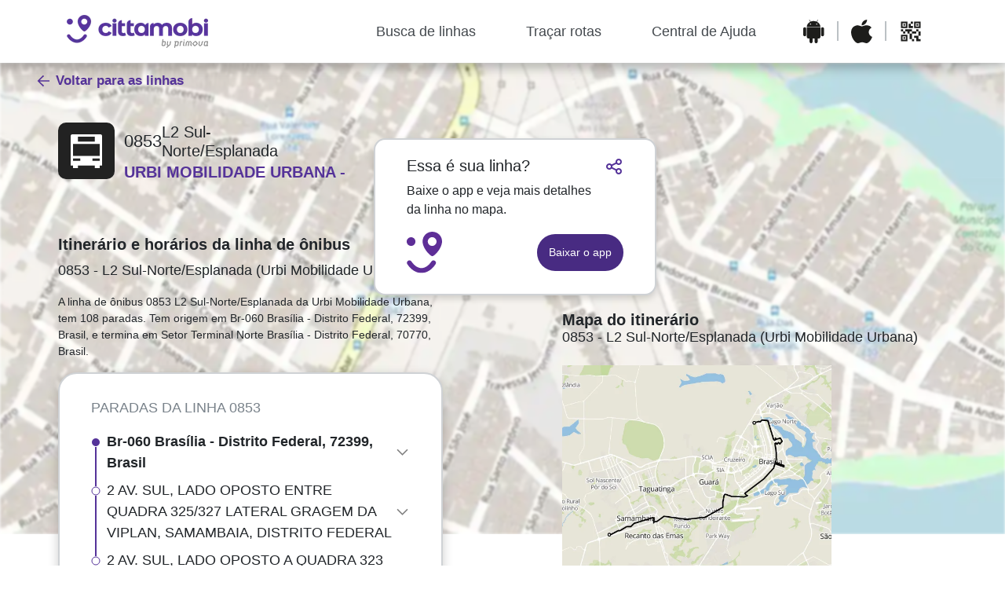

--- FILE ---
content_type: text/html
request_url: https://linhas.cittamobi.com.br/linha/UrbiMobilidadeUrbana-0853-L2Sul-NorteEsplanada-a33147afcc89
body_size: 13031
content:
<!DOCTYPE html><html lang="pt-BR"><head>
  <base href="/">
  <meta charset="utf-8">
  <meta name="viewport" content="width=device-width, initial-scale=1">

  <!-- Preconnect - Máximo 4 origens críticas (recomendação PageSpeed) -->
  <!-- IMPORTANTE: Preconnects devem estar no início do <head> para serem detectados -->
  <!-- 1. Domínio principal (recursos próprios - SEM crossorigin para mesma origem) -->
  <link rel="preconnect" href="https://linhas-hml.cittamobi.com.br">
  <!-- 2. Google Fonts API -->
  <link rel="preconnect" href="https://fonts.googleapis.com">
  <!-- 3. Google Fonts Static (CORS necessário para fontes) -->
  <link rel="preconnect" href="https://fonts.gstatic.com" crossorigin="">
  <!-- 4. CDN Bootstrap (CORS necessário para CSS) -->
  <link rel="preconnect" href="https://cdn.jsdelivr.net" crossorigin="">


  <title>Horários de Ônibus, Metrô e BRT em Tempo Real | Cittamobi</title>

  <meta name="description" content="Consulte horários e rotas de ônibus, metrô e BRT em várias cidades do Brasil com o Cittamobi. Planeje sua viagem com facilidade.">
  <meta name="keywords" content="ônibus, metrô, BRT, tempo real, transporte público, Cittamobi, horários, rotas, SPTrans">
  <meta name="author" content="Cittamobi">
  <meta property="og:title" content="Horários de Ônibus, Metrô e BRT em Tempo Real | Cittamobi">
  <meta property="og:description" content="Com o app Cittamobi, você consulta horários de ônibus, BRT, metrô e trem em tempo real. Planeje rotas, recarregue seu cartão e evite atrasos!">
  <meta property="og:image" content="https://www.cittamobi.com.br/assets/icons/DS%20Cittamobi%202023/symbol_purple_outline.webp">
  <meta property="og:url" content="https://www.cittamobi.com.br/linhas">
  <meta name="twitter:card" content="summary_large_image">

  <link rel="icon" type="image/webp" href="assets/icons/DS%20Cittamobi%202023/symbol_purple_outline.webp">

  <!-- Preload focado na variante mobile da imagem LCP para evitar disputa de rede -->
  <link rel="preload" as="image" href="/assets/icons/DS%20Cittamobi%202023/img-mapa-small.webp" fetchpriority="high">
  <!-- Preload da imagem LCP completa para desktop -->
  <link rel="preload" as="image" href="/assets/icons/DS%20Cittamobi%202023/img-mapa.webp" fetchpriority="high" media="(min-width: 992px)">

  <link rel="stylesheet" href="https://cdn.jsdelivr.net/npm/bootstrap@4.2.1/dist/css/bootstrap.min.css" media="print" onload="this.media='all'">
  <noscript>
    <link rel="stylesheet" href="https://cdn.jsdelivr.net/npm/bootstrap@4.2.1/dist/css/bootstrap.min.css">
  </noscript>

  <!-- Removido carregamento de fonte externa Roboto para reduzir CLS e dependência de webfonts -->

  <script type="application/ld+json">
      {
        "@context": "https://schema.org",
        "@type": "WebPage",
        "name": "Horários de Ônibus, Metrô e BRT em Tempo Real | Cittamobi",
        "url": "https://www.cittamobi.com.br/linhas",
        "description": "Com o app Cittamobi, você consulta horários de ônibus, BRT, metrô e trem em tempo real. Planeje rotas, recarregue seu cartão e evite atrasos!",
        "publisher": {
          "@type": "Organization",
          "name": "Cittamobi",
          "logo": {
            "@type": "ImageObject",
            "url": "https://www.cittamobi.com.br/assets/icons/DS%20Cittamobi%202023/symbol_purple_outline.webp"
          }
        }
      }
  </script>

  <style>
    :root {
      --color-brand-primary-darkest: #321E5B;
      --color-brand-primary-dark: #482B82;
      --color-brand-primary-medium: #553399;
      --color-brand-primary-light: #8066B3;
      --color-brand-primary-lightest: #8066B3;
      --color-brand-secundary-darkest: #984729;
      --color-brand-secundary-dark: #D9653A;
      --color-brand-secundary-medium: #FF7744;
      --color-brand-secundary-light: #FF9973;
      --color-brand-secundary-lightest: #FFCCB9;
      --color-neutral-darkest: #1D1D1B;
      --color-neutral-dark: #44494E;
      --color-neutral-medium: #79828A;
      --color-neutral-light: #CFD2D5;
      --color-neutral-lightest: #FFFFFF;
      --color-neutral-line: #222222;
      --color-success: #4C9800;
    }

    *,
    *::before,
    *::after {
      box-sizing: border-box;
    }

    body {
      margin: 0;
      font-family: system-ui, -apple-system, BlinkMacSystemFont, "Segoe UI", sans-serif;
      padding-top: 70px;
      height: fit-content;
      min-height: 100vh;
      display: grid;
    }

    h1 {
      font-size: 26px !important;
      margin: 0;
      font-weight: 700;
    }

    h2 {
      font-size: 22px !important;
      margin: 0;
      font-weight: 700;
    }

    h3 {
      font-size: 20px !important;
      margin: 0;
    }

    p {
      margin: 0;
    }

    .p-18 {
      font-size: 18px;
      margin: 0;
    }

    .p-16 {
      font-size: 16px;
      margin: 0;
    }

    .p-14 {
      font-size: 14px;
      margin: 0;
    }

    .p-12 {
      font-size: 12px;
      margin: 0;
    }

    #header {
      box-shadow: 0px 4px 13px 3px rgba(0, 0, 0, 0.25);
      height: 70px;
      padding: 0 70px;
      background-color: var(--color-neutral-lightest);
      font-size: 18px;
      width: 100%;
      position: fixed;
      top: 0;
      z-index: 1000;
    }

    #header ul {
      margin-left: 30%;
    }

    #header .nav-link {
      color: var(--color-neutral-dark);
      height: 70px;
      display: flex;
      align-items: center;
    }

    #header .nav-link:hover,
    #header .nav-link.active {
      color: var(--color-brand-primary-medium);
      font-weight: 500;
    }

    #header svg path {
      fill: var(--color-neutral-darkest);
    }

    #header svg path:hover {
      fill: var(--color-neutral-dark);
    }

    #header-mobile {
      display: none !important;
    }

    @media (max-width:1199.98px) {
      ul {
        margin-left: 20% !important;
      }
    }

    @media (max-width:575.98px) {

      html,
      body {
        height: fit-content;
        min-height: 100vh;
        display: grid;
      }
    }

    .mat-dialog-container {
      border-radius: 17px !important;
    }

    .app-loading-container {
      display: flex;
      justify-content: center;
      align-items: center;
      height: 100vh;
    }

    .app-loading-spinner {
      width: 50px;
      height: 50px;
      border: 5px solid rgba(0, 0, 0, 0.1);
      border-top-color: var(--color-brand-primary-medium);
      border-radius: 50%;
      animation: app-spin 1s ease-in-out infinite;
    }

    @keyframes app-spin {
      to {
        transform: rotate(360deg);
      }
    }

    /* CSS Crítico para LCP - Renderização Imediata */
    .content-fixed {
      position: relative;
      width: 100%;
      display: flex;
      flex-direction: column;
      align-items: center;
      padding: 80px 1rem 0;
      text-align: center;
      margin-top: 80px;
    }

    .bg-wrapper {
      position: absolute;
      inset: 0;
      z-index: -1;
      overflow: hidden;
      aspect-ratio: 359 / 144; /* casar com o aspecto real da imagem LCP */
      /* Removido contain para evitar atrasos de layout/pintura no elemento LCP */
    }

    .bg-wrapper img {
      width: 100%;
      height: 100%;
      object-fit: cover;
      /* Removido content-visibility no elemento LCP para permitir renderização imediata */
    }
  </style>

<link rel="stylesheet" href="styles.d0552f955f5bca65.css" media="print" onload="this.media='all'"><noscript><link rel="stylesheet" href="styles.d0552f955f5bca65.css"></noscript><style ng-transition="serverApp">.xl{font-size:40px}  h1{font-size:26px!important;margin:0;font-weight:700}  h2{font-size:22px!important;margin:0;font-weight:700}  h3{font-size:20px!important;margin:0}  p{margin:0}  .p-18{font-size:18px;margin:0}  .p-16{font-size:16px;margin:0}  .p-14{font-size:14px;margin:0}  .p-12{font-size:12px;margin:0}  body{padding-top:0!important}@media (max-width: 1199.98px){ul[_ngcontent-sc3]{margin-left:20%!important}}.mat-dialog-container[_ngcontent-sc3]{border-radius:17px!important}</style><style ng-transition="serverApp">@charset "UTF-8";[_nghost-sc20]{--brand-primary: #553399;--brand-primary-light: #8066b3;--brand-secondary: #ff7744;--neutral-dark: #44494e;--neutral-medium: #636568;--neutral-light: #a0a8b0;--neutral-bg: #ffffff;--danger-color: #d9534f}.main-container[_ngcontent-sc20]{display:flex;flex-direction:column}.content-fixed[_ngcontent-sc20]{position:relative;width:100%;display:flex;flex-direction:column;align-items:center;padding:80px 1rem 0;text-align:center;margin-top:80px;min-height:320px}.content-fixed[_ngcontent-sc20]   .bg-wrapper[_ngcontent-sc20]{position:absolute;inset:0;z-index:-1;overflow:hidden;aspect-ratio:359/144}.content-fixed[_ngcontent-sc20]   .bg-wrapper[_ngcontent-sc20]   img[_ngcontent-sc20]{width:100%;height:100%;object-fit:cover}.content-fixed[_ngcontent-sc20]   .bg-wrapper[_ngcontent-sc20]   .gradient-overlay[_ngcontent-sc20]{position:absolute;inset:0;background:linear-gradient(0deg,var(--neutral-bg) 10%,transparent),linear-gradient(45deg,var(--neutral-bg) 10%,transparent)}.visually-hidden[_ngcontent-sc20]{position:absolute;width:1px;height:1px;margin:-1px;border:0;padding:0;white-space:nowrap;clip-path:inset(100%);clip:rect(0 0 0 0);overflow:hidden}.content-scrollable[_ngcontent-sc20]{width:100%;padding:1rem}.app-info-section[_ngcontent-sc20]   .info-container-mobile[_ngcontent-sc20]{min-height:260px}.app-info-section[_ngcontent-sc20]   .info-title[_ngcontent-sc20]{font-size:1.5rem;font-weight:600;margin:1rem 0}.app-info-section[_ngcontent-sc20]   .info-title[_ngcontent-sc20]   .text-orange[_ngcontent-sc20]{color:var(--brand-secondary)}.app-info-section[_ngcontent-sc20]   .info-text-content[_ngcontent-sc20]{min-height:180px;display:flex;flex-direction:column;justify-content:center}.app-info-section[_ngcontent-sc20]   .info-text[_ngcontent-sc20]{font-size:1rem;color:var(--neutral-dark);line-height:1.5}.app-info-section[_ngcontent-sc20]   .app-stores[_ngcontent-sc20]{display:flex;justify-content:center;gap:.5rem;margin-top:1rem}.app-info-section[_ngcontent-sc20]   .app-stores[_ngcontent-sc20]   img[_ngcontent-sc20]{width:135px;height:40px}.app-info-section[_ngcontent-sc20]   .img-phone-mobile[_ngcontent-sc20]{display:block;margin:1rem auto 0;max-width:90%;height:auto}.app-info-section[_ngcontent-sc20]   .info-container-desktop[_ngcontent-sc20]{display:none}.location-switcher[_ngcontent-sc20]{display:flex;align-items:center;gap:.5rem;margin-top:1.5rem;margin-bottom:.5rem;min-height:48px;flex-shrink:0}.location-switcher__button[_ngcontent-sc20]{display:flex;align-items:center;gap:.5rem;border:none;background:none;cursor:pointer;font-size:1rem;color:var(--neutral-dark);font-weight:600;padding:.5rem;border-radius:8px;transition:background-color .2s ease,color .2s ease}.location-switcher__button[_ngcontent-sc20]   .city-name[_ngcontent-sc20]{font-weight:700;white-space:nowrap;max-width:60vw;overflow:hidden;text-overflow:ellipsis}.location-switcher__button[_ngcontent-sc20]   .prompt-text[_ngcontent-sc20]{display:none}.location-switcher__button[_ngcontent-sc20]   .location-switcher__icon-arrow[_ngcontent-sc20]{transition:transform .3s ease-in-out;fill:var(--brand-primary)}.location-switcher__button[_ngcontent-sc20]   .location-switcher__icon-arrow--up[_ngcontent-sc20]{transform:rotate(180deg)}.location-switcher__button[_ngcontent-sc20]:hover{color:var(--brand-primary)}.location-switcher__button[_ngcontent-sc20]:focus-visible{outline:2px solid var(--brand-primary);outline-offset:2px}.search-bar-container[_ngcontent-sc20]{display:flex;align-items:center;gap:.5rem;width:100%;max-width:320px;height:48px;border-radius:41px;box-shadow:0 4px 14px #00000026;background-color:var(--neutral-bg);padding:0 1rem;margin:1rem 0;flex-shrink:0}.search-bar-container[_ngcontent-sc20]   .search-bar__input[_ngcontent-sc20]{flex:1;border:none;outline:none;font-size:1rem;background:transparent;font-family:system-ui,-apple-system,BlinkMacSystemFont,Segoe UI,sans-serif;min-width:0;color:var(--neutral-dark)}.search-bar-container[_ngcontent-sc20]   .search-bar__input[_ngcontent-sc20]::placeholder{color:var(--neutral-light)}.search-bar-container[_ngcontent-sc20]   .search-bar__button-clear[_ngcontent-sc20]{display:flex;border:none;background:none;cursor:pointer;padding:.25rem}.search-bar-container[_ngcontent-sc20]   .search-bar__button-clear[_ngcontent-sc20]   svg[_ngcontent-sc20]{width:18px;height:18px;fill:var(--neutral-medium)}.search-bar-container[_ngcontent-sc20]   .search-bar__button-clear[_ngcontent-sc20]:focus-visible{outline:2px solid var(--brand-primary);outline-offset:2px;border-radius:50%}.feedback-container[_ngcontent-sc20]{display:flex;flex-direction:column;align-items:center;justify-content:center;text-align:center;color:var(--neutral-medium);padding:2rem 1rem;min-height:200px}.feedback-container[_ngcontent-sc20]   svg[_ngcontent-sc20]{width:48px;height:48px;margin-bottom:1rem;fill:var(--neutral-light)}.feedback-container[_ngcontent-sc20]   .feedback-title[_ngcontent-sc20]{font-size:1.1rem;font-weight:700;color:var(--neutral-dark);margin-bottom:.5rem}.modal-overlay[_ngcontent-sc20]{position:fixed;inset:0;background:rgba(0,0,0,.6);display:flex;align-items:center;justify-content:center;z-index:1000;padding:1rem}.modal-container[_ngcontent-sc20]{background:var(--neutral-bg);padding:1.5rem;border-radius:12px;box-shadow:0 4px 20px #00000040;max-width:400px;width:100%;text-align:center}.modal-container[_ngcontent-sc20]   h2[_ngcontent-sc20]{font-size:1.5rem;font-weight:600;margin:0 0 1rem}.modal-container[_ngcontent-sc20]   .popup-text[_ngcontent-sc20]{margin:0 0 1.5rem;line-height:1.5}.modal-container[_ngcontent-sc20]   .qrcode-wrapper[_ngcontent-sc20]{border:5px solid var(--brand-primary-light);border-radius:15px;display:inline-block;padding:.5rem;margin-bottom:1.5rem}.modal-container[_ngcontent-sc20]   .btn-link[_ngcontent-sc20]{border:none;background:transparent;cursor:pointer;font-size:.9rem;color:var(--brand-primary);text-decoration:underline;font-weight:500}.modals-filter__container[_ngcontent-sc20]{width:100%}@media (min-width: 768px){.content-fixed[_ngcontent-sc20]{padding-top:4rem}.app-info-section[_ngcontent-sc20]   .info-container-desktop[_ngcontent-sc20]{display:flex;align-items:center;gap:2rem;text-align:left}.app-info-section[_ngcontent-sc20]   .info-container-mobile[_ngcontent-sc20]{display:none}.app-info-section[_ngcontent-sc20]   .info-title[_ngcontent-sc20]{font-size:2rem}.app-info-section[_ngcontent-sc20]   .botao-baixar-app[_ngcontent-sc20]{display:inline-block;background-color:var(--brand-primary);padding:1rem 2rem;border-radius:60px;color:var(--neutral-bg)!important;text-decoration:none;cursor:pointer;margin-top:2rem;font-weight:500;transition:background-color .2s ease}.app-info-section[_ngcontent-sc20]   .botao-baixar-app[_ngcontent-sc20]:hover, .app-info-section[_ngcontent-sc20]   .botao-baixar-app[_ngcontent-sc20]:focus-visible{background-color:var(--brand-primary-light)}.location-switcher[_ngcontent-sc20]{margin-top:2.5rem}.location-switcher__button[_ngcontent-sc20]   .prompt-text[_ngcontent-sc20]{display:inline;font-weight:400}.search-bar-container[_ngcontent-sc20]{max-width:847px;margin:2rem 0}.content-scrollable[_ngcontent-sc20]{padding:0 2rem}}</style><style ng-transition="serverApp">.btn-qrcode[_ngcontent-sc18]{cursor:pointer;border:none;background-color:transparent}#header[_ngcontent-sc18]{box-shadow:0 4px 13px 3px #00000040;height:80px;padding:0 70px;background-color:#fff;font-size:18px;width:100%;position:fixed;top:0;z-index:1000}#header[_ngcontent-sc18]   .container-fluid[_ngcontent-sc18]{display:flex;align-items:center;flex-wrap:nowrap;min-width:0;gap:0;justify-content:space-between}#header[_ngcontent-sc18]   ul[_ngcontent-sc18]{margin-left:auto;display:flex;flex-wrap:nowrap;min-width:0;list-style:none;padding:0;margin-bottom:0;margin-right:0;flex:0 1 auto;max-width:calc(100% - 220px);overflow:hidden;flex-basis:auto}#header[_ngcontent-sc18]   .nav-item[_ngcontent-sc18]{flex-shrink:0;white-space:nowrap;min-width:-moz-fit-content;min-width:fit-content}#header[_ngcontent-sc18]   .nav-link[_ngcontent-sc18]{color:#44494e;height:70px;display:flex;align-items:center;white-space:nowrap;position:relative;z-index:1}#header[_ngcontent-sc18]   .nav-link[_ngcontent-sc18]:hover, #header[_ngcontent-sc18]   .nav-link.active[_ngcontent-sc18]{color:#539;font-weight:500}#header[_ngcontent-sc18]   .d-flex.flex-row[_ngcontent-sc18]{flex-shrink:0!important;flex-grow:0!important;white-space:nowrap;position:relative;z-index:10;width:200px;min-width:200px;max-width:200px;padding-left:20px;margin-left:0}#header[_ngcontent-sc18]   svg[_ngcontent-sc18]   path[_ngcontent-sc18]{fill:#1d1d1b}#header[_ngcontent-sc18]   svg[_ngcontent-sc18]   path[_ngcontent-sc18]:hover{fill:#44494e}#header-mobile[_ngcontent-sc18]{display:none!important}.navbar-toggler-mobile[_ngcontent-sc18]{width:50px;height:50px;align-items:flex-end;background:none;border:none;border-radius:0;padding:0;outline:none;box-shadow:none}.navbar-toggler-mobile[_ngcontent-sc18]   svg[_ngcontent-sc18]{display:block;width:100%;margin:auto;font-weight:600}.botao-baixar-app[_ngcontent-sc18]{white-space:nowrap}@media (max-width: 1199.98px){#header[_ngcontent-sc18]{padding:0 10px}#header[_ngcontent-sc18]   ul[_ngcontent-sc18]{margin-left:auto!important;max-width:calc(100% - 220px)!important;overflow:hidden!important;flex-basis:auto!important}#header[_ngcontent-sc18]   .nav-item[_ngcontent-sc18]{flex-shrink:0!important;min-width:-moz-fit-content!important;min-width:fit-content!important}#header[_ngcontent-sc18]   .d-flex.flex-row[_ngcontent-sc18]{width:200px!important;min-width:200px!important;max-width:200px!important;padding-left:20px!important}}@media (max-width: 1200px) and (min-width: 992px){#header[_ngcontent-sc18]   ul[_ngcontent-sc18]{margin-left:auto!important;max-width:calc(100% - 220px)!important;overflow:hidden!important;flex-basis:auto!important}#header[_ngcontent-sc18]   .nav-item[_ngcontent-sc18]{flex-shrink:0!important;min-width:-moz-fit-content!important;min-width:fit-content!important}#header[_ngcontent-sc18]   .d-flex.flex-row[_ngcontent-sc18]{width:200px!important;min-width:200px!important;max-width:200px!important;padding-left:20px!important}}@media (max-width: 991.98px){#header[_ngcontent-sc18]{display:none!important}#header-mobile[_ngcontent-sc18]{width:100%;display:flex!important;justify-content:center;box-shadow:0 4px 13px 3px #00000040;padding:1rem;background-color:#fff;font-size:18px;position:fixed;top:0;z-index:1000;min-height:70px}#header-mobile[_ngcontent-sc18]   .botao-baixar-app[_ngcontent-sc18]{background-color:#482b82;padding:12px;border-radius:20px;color:#fff;font-weight:700;font-size:14px;text-decoration:none}}.sr-only[_ngcontent-sc18]{position:absolute;width:1px;height:1px;padding:0;margin:-1px;overflow:hidden;clip:rect(0,0,0,0);white-space:nowrap;border:0}</style><style ng-transition="serverApp">#filtro-modais[_ngcontent-sc16]{justify-content:center;align-items:center;margin-bottom:32px;min-height:74px;display:flex}.radio-container[_ngcontent-sc16]{display:flex;gap:60px;min-height:74px;align-items:center;contain:layout style}.modal-button[_ngcontent-sc16]{width:80px;border-radius:8px;height:74px;min-height:74px;flex-shrink:0;background-color:#fff;box-shadow:0 4px 4px #00000029;display:flex;flex-direction:column;align-items:center;justify-content:center;margin:0;padding:2px 0 0;box-sizing:border-box}.selected[_ngcontent-sc16]{color:#fff;border:2px solid #553399;font-weight:600;background-color:#539}.selected[_ngcontent-sc16]   svg[_ngcontent-sc16]   path[_ngcontent-sc16]{fill:#fff}.modal-button[_ngcontent-sc16]:hover{color:#fff;font-weight:600;background-color:#8066b3;border:2px solid #8066B3}.modal-button[_ngcontent-sc16]:hover   .icon[_ngcontent-sc16]   svg[_ngcontent-sc16]   path[_ngcontent-sc16]{fill:#fff}#filtro-modais-mobile[_ngcontent-sc16], .overlay-background[_ngcontent-sc16]{display:none}.modal-button[_ngcontent-sc16]   p[_ngcontent-sc16], .modal-footer[_ngcontent-sc16]   p[_ngcontent-sc16]{padding-top:0;display:flex;align-items:center;height:100%;margin:0}@media (max-width: 575.98px){.modais-mobile[_ngcontent-sc16]{display:block}.modais-desktop[_ngcontent-sc16]{display:none}.overlay-background[_ngcontent-sc16]{position:fixed;top:0;left:0;z-index:2;width:100%;height:100vh;display:flex;align-items:flex-start;justify-content:center;background-color:#00000080}.filtro-modais-mobile[_ngcontent-sc16]{position:relative;top:135px;display:flex;flex-direction:column;background:#FFF;border-radius:14px;padding:20px;z-index:1}.filtro-modais-mobile[_ngcontent-sc16]   .modal-head[_ngcontent-sc16]   p[_ngcontent-sc16]{display:flex;flex-direction:column;gap:5px;font-size:13px;color:#1d1d1b;margin-bottom:18px}.filtro-modais-mobile[_ngcontent-sc16]   .modal-head[_ngcontent-sc16]   p[_ngcontent-sc16]   span[_ngcontent-sc16]{font-size:10px!important;color:#44494eae!important}.filtro-modais-mobile[_ngcontent-sc16]   .modal-footer[_ngcontent-sc16]{display:flex;align-items:center;justify-content:center;gap:8px;margin-top:20px}.filtro-modais-mobile[_ngcontent-sc16]   .modal-footer[_ngcontent-sc16]   .btn-modais[_ngcontent-sc16]{display:flex;align-items:center;justify-content:center;background:#FFFFFF;border-radius:8px;width:77px;height:28px;color:#44494e;font-size:12px;box-shadow:0 2px 5px #0000004d;padding:15px;font-weight:300}.filtro-modais-mobile[_ngcontent-sc16]   .modal-footer[_ngcontent-sc16]   .btn-modais[_ngcontent-sc16]:hover{background-color:#8066b3;color:#fff}.filtro-modais-mobile[_ngcontent-sc16]   .modal-footer[_ngcontent-sc16]   .btn-modais[_ngcontent-sc16]:hover   svg[_ngcontent-sc16]   path[_ngcontent-sc16]{fill:#fff}.filtro-modais-mobile[_ngcontent-sc16]   .modal-footer[_ngcontent-sc16]   .btn-modais[_ngcontent-sc16]:last-child{background-color:#539;color:#fff}.filtro-modais-mobile[_ngcontent-sc16]   .modal-footer[_ngcontent-sc16]   .btn-modais[_ngcontent-sc16]:last-child:hover{background-color:#8066b3}#filtro-modais-mobile[_ngcontent-sc16]{display:flex;flex-direction:column;max-width:320px;margin:0 auto}#filtro-modais-mobile[_ngcontent-sc16]   button[_ngcontent-sc16]{background:transparent;border:none;text-decoration:none}#filtro-modais-mobile[_ngcontent-sc16]   svg[_ngcontent-sc16]{margin-right:3px}#filtro-modais-mobile[_ngcontent-sc16]   p[_ngcontent-sc16]{color:#482b82;font-weight:500}#filtro-modais-mobile[_ngcontent-sc16]   .controls[_ngcontent-sc16]{display:flex;justify-content:space-between}#filtro-modais-mobile[_ngcontent-sc16]   .tags-modal[_ngcontent-sc16]{display:flex;justify-content:flex-end;margin-top:10px}#filtro-modais-mobile[_ngcontent-sc16]   .tags-modal[_ngcontent-sc16]   .tag-button[_ngcontent-sc16]{display:flex;align-items:center;justify-content:center;padding:2px 0 2px 8px;gap:5px;border-radius:25px;margin-left:10px}#filtro-modais-mobile[_ngcontent-sc16]   .tags-modal[_ngcontent-sc16]   .tag-button[_ngcontent-sc16]   p[_ngcontent-sc16]{font-size:14px;color:#44494e}.radio-container[_ngcontent-sc16]{display:flex;gap:5px;min-height:34px;align-items:center;contain:layout style}.modal-button[_ngcontent-sc16]{height:34px;min-height:34px;flex-shrink:0;border-radius:8px;box-shadow:0 4px 4px #00000029;display:flex;flex-direction:row;align-items:center;justify-content:center;gap:5px;margin:0;padding:0 10px;box-sizing:border-box}.modal-button[_ngcontent-sc16]   .icon[_ngcontent-sc16]   svg[_ngcontent-sc16]   path[_ngcontent-sc16]{width:16px}.modal-button[_ngcontent-sc16]   p[_ngcontent-sc16]{font-size:12px;margin:0;padding:2px 0 0}}</style><style ng-transition="serverApp">#footer[_ngcontent-sc19]{min-height:400px;background-color:#44494e;padding:50px;width:100%}#footer[_ngcontent-sc19]   #logo-white[_ngcontent-sc19]{max-width:254px;height:56px}#footer[_ngcontent-sc19]   p[_ngcontent-sc19]{color:#fff;font-size:18px}#footer[_ngcontent-sc19]   #footer-top[_ngcontent-sc19]   #paginas-nav[_ngcontent-sc19]   a[_ngcontent-sc19]{color:#f74;text-decoration:none;font-size:20px;margin-right:20px}#footer[_ngcontent-sc19]   #footer-top[_ngcontent-sc19]   #paginas-nav[_ngcontent-sc19]   a[_ngcontent-sc19]:hover{color:#ff9973}#footer[_ngcontent-sc19]   hr[_ngcontent-sc19]{margin:25px 0;border:1px solid #FFFFFF;opacity:100%}#footer[_ngcontent-sc19]   #footer-bottom[_ngcontent-sc19]   p[_ngcontent-sc19], #footer[_ngcontent-sc19]   #footer-bottom[_ngcontent-sc19]   a[_ngcontent-sc19]{display:inline-block;transition:transform .3s ease;color:#fff;font-size:14px}#footer-mobile[_ngcontent-sc19]{display:none!important}@media (max-width: 991.98px){#header-mobile[_ngcontent-sc19]{display:flex!important;justify-content:space-between;box-shadow:0 4px 13px 3px #00000040;height:70px;padding:0 10px;background-color:#fff;font-size:18px;width:100%;position:fixed;top:0;z-index:1000}#header-mobile[_ngcontent-sc19]   #hamburguer[_ngcontent-sc19]{border-radius:1000px;height:50px;fill:#fff;box-shadow:0 4px 10px 2px #00000040;margin-right:15px}#header-mobile[_ngcontent-sc19]   .botao-baixar-app[_ngcontent-sc19]{background-color:#482b82;padding:12px;border-radius:10px;color:#fff;font-size:14px;text-decoration:none}#header-mobile[_ngcontent-sc19]   .nav-link[_ngcontent-sc19]{color:#44494e;height:70px;display:flex;align-items:center}#header-mobile[_ngcontent-sc19]   .nav-link[_ngcontent-sc19]:hover, #header-mobile[_ngcontent-sc19]   .nav-link.active[_ngcontent-sc19]{color:#539;font-weight:500}}@media (max-width: 575.98px){#footer[_ngcontent-sc19]{display:none!important}#footer-mobile[_ngcontent-sc19]{display:flex!important;min-height:360px;background-color:#44494e;padding:50px;margin-top:100px;width:100%}#footer-mobile[_ngcontent-sc19]   #logo-white[_ngcontent-sc19]{max-width:250px;height:auto;margin-bottom:8px}#footer-mobile[_ngcontent-sc19]   p[_ngcontent-sc19]{color:#fff;font-size:18px}#footer-mobile[_ngcontent-sc19]   #footer-top[_ngcontent-sc19]{padding:0 10px 8px}#footer-mobile[_ngcontent-sc19]   #footer-top[_ngcontent-sc19]   #paginas-nav[_ngcontent-sc19]{gap:24px}#footer-mobile[_ngcontent-sc19]   #footer-top[_ngcontent-sc19]   #paginas-nav[_ngcontent-sc19]   a[_ngcontent-sc19]{color:#f74;text-decoration:none;font-size:16px;margin-bottom:12px;display:inline-block;transition:transform .3s ease}#footer-mobile[_ngcontent-sc19]   #footer-top[_ngcontent-sc19]   #paginas-nav[_ngcontent-sc19]   a[_ngcontent-sc19]:hover{color:#ff9973;transform:scale(1.05)}#footer-mobile[_ngcontent-sc19]   hr[_ngcontent-sc19]{border:1px solid #FFFFFF;opacity:100%}#footer-mobile[_ngcontent-sc19]   #footer-bottom[_ngcontent-sc19]   p[_ngcontent-sc19], #footer-mobile[_ngcontent-sc19]   #footer-bottom[_ngcontent-sc19]   a[_ngcontent-sc19]{color:#fff;font-size:12px;display:inline-block;transition:transform .3s ease}}#footer[_ngcontent-sc19]{height:340px;background-color:var(--color-neutral-dark);padding:50px;width:100%}#footer[_ngcontent-sc19]   #logo-white[_ngcontent-sc19]{max-width:350px;height:50px;display:block}#footer[_ngcontent-sc19]   p[_ngcontent-sc19]{color:var(--color-neutral-lightest);font-size:18px}#footer[_ngcontent-sc19]   #footer-top[_ngcontent-sc19]{padding:0 50px 30px}#footer[_ngcontent-sc19]   #footer-top[_ngcontent-sc19]   #paginas-nav[_ngcontent-sc19]   a[_ngcontent-sc19]{color:var(--color-brand-secundary-medium);text-decoration:none;font-size:20px;margin-right:20px}#footer[_ngcontent-sc19]   #footer-top[_ngcontent-sc19]   #paginas-nav[_ngcontent-sc19]   a[_ngcontent-sc19]:hover{color:var(--color-brand-secundary-light)}#footer[_ngcontent-sc19]   hr[_ngcontent-sc19]{margin:25px 0;border:1px solid var(--color-neutral-lightest);opacity:100%}#footer[_ngcontent-sc19]   #footer-bottom[_ngcontent-sc19]{padding:0 50px}#footer[_ngcontent-sc19]   #footer-bottom[_ngcontent-sc19]   p[_ngcontent-sc19], #footer[_ngcontent-sc19]   #footer-bottom[_ngcontent-sc19]   a[_ngcontent-sc19]{color:var(--color-neutral-lightest);font-size:14px}</style></head>

<body>
  <app-root _nghost-sc3="" ng-version="15.2.10" ng-server-context="ssg"><router-outlet _ngcontent-sc3=""></router-outlet><app-full><app-header></app-header><router-outlet></router-outlet><app-busca-de-linhas _nghost-sc20=""><app-header _ngcontent-sc20="" _nghost-sc18=""><header _ngcontent-sc18=""><!----><!----><!----></header></app-header><main _ngcontent-sc20="" class="main-container"><section _ngcontent-sc20="" class="content-fixed"><div _ngcontent-sc20="" aria-hidden="true" class="bg-wrapper"><picture _ngcontent-sc20=""><img _ngcontent-sc20="" ngsrc="/assets/icons/DS%20Cittamobi%202023/img-mapa.webp" srcset="
            /assets/icons/DS%20Cittamobi%202023/img-mapa-small.webp 800w,
            /assets/icons/DS%20Cittamobi%202023/img-mapa-medium.webp 1200w,
            /assets/icons/DS%20Cittamobi%202023/img-mapa.webp 1536w
          " sizes="(max-width: 600px) 100vw, (max-width: 1024px) 70vw, 60vw" alt="" priority="" width="359" height="144" aria-hidden="true" class="img-map"></picture><div _ngcontent-sc20="" class="gradient-overlay"></div></div><div _ngcontent-sc20="" class="app-info-section"><div _ngcontent-sc20="" class="info-container-mobile"><h1 _ngcontent-sc20="" class="info-title">Baixe o <span _ngcontent-sc20="" class="text-orange">Cittamobi</span></h1><p _ngcontent-sc20="" class="info-text">Baixe o app e tenha a experiência completa em seu celular.</p><img _ngcontent-sc20="" src="assets/images/iPhone-14Pro.webp" alt="Celular iPhone com o app Cittamobi" decoding="async" loading="lazy" width="450" height="100" class="img-phone-mobile"><div _ngcontent-sc20="" class="app-stores"><a _ngcontent-sc20="" href="https://play.google.com/store/apps/details?id=br.com.cittabus&amp;referrer=utm_source%3Dlinhas-e-rotas%26utm_medium%3Dwebsite" target="_blank" aria-label="Baixar na Google Play Store"><img _ngcontent-sc20="" src="/assets/icons/DS%20Cittamobi%202023/lojinha-google.webp" alt="Disponível no Google Play" width="150" height="45"></a><a _ngcontent-sc20="" href="https://apps.apple.com/app/apple-store/id875544889?pt=48476800&amp;ct=linhas_botao_baixe_app&amp;mt=8" target="_blank" aria-label="Baixar na Apple App Store"><img _ngcontent-sc20="" src="/assets/icons/DS%20Cittamobi%202023/lojinha-apple.webp" alt="Baixar na App Store" width="150" height="45"></a></div></div><div _ngcontent-sc20="" class="info-container-desktop"><img _ngcontent-sc20="" src="assets/images/cellphones-desktop.webp" alt="Dois celulares mostrando o app Cittamobi" width="400" height="400" decoding="async" loading="lazy" class="img-phone"><div _ngcontent-sc20="" class="info-text-content"><h1 _ngcontent-sc20="" aria-hidden="true" class="info-title">Baixe o <span _ngcontent-sc20="" class="text-orange">Cittamobi</span></h1><p _ngcontent-sc20="" class="info-text">Baixe o app em seu celular e tenha<br _ngcontent-sc20=""> a experiência completa.</p><br _ngcontent-sc20=""><p _ngcontent-sc20="" class="info-text">Veja seu ônibus em tempo real e<br _ngcontent-sc20=""> acompanhe sua viagem durante o<br _ngcontent-sc20=""> trajeto.</p><button _ngcontent-sc20="" type="button" rel="noopener noreferrer" class="botao-baixar-app"> Baixar o App </button></div></div></div><div _ngcontent-sc20="" class="location-switcher"><svg _ngcontent-sc20="" xmlns="http://www.w3.org/2000/svg" width="24" height="24" viewBox="0 0 24 24" fill="none" aria-hidden="true"><circle _ngcontent-sc20="" cx="12" cy="7" r="3" fill="#553399"></circle><path _ngcontent-sc20="" fill-rule="evenodd" clip-rule="evenodd" d="M13 11.9V19H11V11.9C8.71776 11.4367 7 9.41896 7 7C7 4.23858 9.23858 2 12 2C14.7614 2 17 4.23858 17 7C17 9.41896 15.2822 11.4367 13 11.9ZM9 14.1573V16.1844C6.06718 16.5505 4 17.3867 4 18C4 18.807 7.57914 20 12 20C16.4209 20 20 18.807 20 18C20 17.3867 17.9328 16.5505 15 16.1844V14.1573C19.0559 14.6017 22 15.9678 22 18C22 20.5068 17.5203 22 12 22C6.47973 22 2 20.5068 2 18C2 15.9678 4.94412 14.6017 9 14.1573ZM15 7C15 8.65685 13.6569 10 12 10C10.3431 10 9 8.65685 9 7C9 5.34315 10.3431 4 12 4C13.6569 4 15 5.34315 15 7Z" fill="#553399"></path></svg><button _ngcontent-sc20="" type="button" class="location-switcher__button"><span _ngcontent-sc20="" class="prompt-text">Mostrando resultados para:</span><span _ngcontent-sc20="" class="city-name"></span><svg _ngcontent-sc20="" aria-hidden="true" xmlns="http://www.w3.org/2000/svg" width="21" height="22" viewBox="0 0 21 22" class="location-switcher__icon-arrow"><path _ngcontent-sc20="" d="M17.0441 6.99881L10.9151 13.1278 4.78611 6.99881l1.18851-1.18851L10.9151 10.7508l6.129-4.9405z"></path></svg></button></div><div _ngcontent-sc20="" class="search-bar-container"><svg _ngcontent-sc20="" aria-hidden="true" xmlns="http://www.w3.org/2000/svg" width="24" height="24" viewBox="0 0 24 24" fill="#44494E"><path _ngcontent-sc20="" d="M15.5 14h-.79l-.28-.27A6.471 6.471 0 0 0 16 9.5 6.5 6.5 0 1 0 9.5 16c1.61 0 3.09-.59 4.23-1.57l.27.28v.79l5 4.99L20.49 19l-4.99-5zm-6 0C7.01 14 5 11.99 5 9.5S7.01 5 9.5 5 14 7.01 14 9.5 11.99 14 9.5 14z"></path></svg><input _ngcontent-sc20="" type="search" aria-label="Procure pelo nome ou número da linha" autocomplete="off" class="search-bar__input"><!----></div><div _ngcontent-sc20="" class="modals-filter__container"><app-filtro-modais _ngcontent-sc20="" _nghost-sc16=""><div _ngcontent-sc16="" class="modais-desktop"><div _ngcontent-sc16="" id="filtro-modais" class="d-flex flex-row"><div _ngcontent-sc16="" class="radio-container"><button _ngcontent-sc16="" type="button" class="btn modal-button"><p _ngcontent-sc16="">Todos</p></button><!----></div></div></div><div _ngcontent-sc16="" class="modais-mobile"><div _ngcontent-sc16="" id="filtro-modais-mobile"><div _ngcontent-sc16="" class="controls"><button _ngcontent-sc16="" type="button" id="botao-filtro-mobile" class="d-flex flex-row align-items-center"><svg _ngcontent-sc16="" xmlns="http://www.w3.org/2000/svg" width="19" height="19" viewBox="0 0 17 17" fill="none"><path _ngcontent-sc16="" fill-rule="evenodd" clip-rule="evenodd" d="M9.20817 7.79167C7.88795 7.79167 6.77863 6.8887 6.4641 5.66667H1.4165V4.25H6.4641C6.77863 3.02796 7.88795 2.125 9.20817 2.125C10.773 2.125 12.0415 3.39353 12.0415 4.95833C12.0415 6.52314 10.773 7.79167 9.20817 7.79167ZM13.4582 4.25H15.5832V5.66667H13.4582V4.25ZM5.6665 14.875C4.34628 14.875 3.23696 13.972 2.92243 12.75H1.4165V11.3333H2.92243C3.23696 10.1113 4.34628 9.20833 5.6665 9.20833C7.23131 9.20833 8.49984 10.4769 8.49984 12.0417C8.49984 13.6065 7.23131 14.875 5.6665 14.875ZM9.9165 12.75H15.5832V11.3333H9.9165V12.75ZM7.08317 12.0417C7.08317 12.8241 6.44891 13.4583 5.6665 13.4583C4.8841 13.4583 4.24984 12.8241 4.24984 12.0417C4.24984 11.2593 4.8841 10.625 5.6665 10.625C6.44891 10.625 7.08317 11.2593 7.08317 12.0417ZM10.6248 4.95833C10.6248 5.74074 9.99057 6.375 9.20817 6.375C8.42577 6.375 7.7915 5.74074 7.7915 4.95833C7.7915 4.17593 8.42577 3.54167 9.20817 3.54167C9.99057 3.54167 10.6248 4.17593 10.6248 4.95833Z" fill="#553399"></path></svg><p _ngcontent-sc16="" class="p-16">Modais</p></button><!----></div><div _ngcontent-sc16="" class="tags-modal"><!----></div></div><!----></div></app-filtro-modais></div></section><div _ngcontent-sc20="" class="content-scrollable"><div _ngcontent-sc20="" role="status" aria-live="polite" class="lr-content"><!----></div></div><!----><!----></main><app-footer _ngcontent-sc20="" _nghost-sc19=""><footer _ngcontent-sc19=""><div _ngcontent-sc19="" id="footer" class="d-flex flex-column fixed"><div _ngcontent-sc19="" id="footer-top" class="d-flex flex-row justify-content-between"><div _ngcontent-sc19="" class="d-flex flex-column justify-content-between"><img _ngcontent-sc19="" id="logo-white" src="/assets/icons/DS%20Cittamobi%202023/logo_white.webp" loading="lazy" alt="logo-white-cittamobi" width="250" height="80" decoding="async"><div _ngcontent-sc19="" id="paginas-nav" class="d-flex flex-row mt-4"><a _ngcontent-sc19="" class="p-2">Busca de linhas</a><a _ngcontent-sc19="" routerlink="/roteirizador" class="p-2">Traçar rotas</a></div></div><div _ngcontent-sc19="" class="d-flex flex-column align-items-start"><p _ngcontent-sc19="" class="mb-auto p-2">Baixe o app</p><div _ngcontent-sc19="" class="d-flex flex-wrap"><a _ngcontent-sc19="" href="https://play.google.com/store/apps/details?id=br.com.cittabus&amp;referrer=utm_source%3Dlinhas-e-rotas%26utm_medium%3Dwebsite%26utm_campaign%3Dapp-download%26utm_content%3Dandroid" target="_blank" class="p-1"><img _ngcontent-sc19="" src="/assets/icons/DS%20Cittamobi%202023/lojinha-google.webp" alt="lojinha-google" width="150" height="45"></a><a _ngcontent-sc19="" href="https://apps.apple.com/app/apple-store/id875544889?pt=48476800&amp;ct=linhas_footer_ios&amp;mt=8" target="_blank" class="p-1"><img _ngcontent-sc19="" src="/assets/icons/DS%20Cittamobi%202023/lojinha-apple.webp" alt="lojinha-apple" width="150" height="45"></a></div></div></div><hr _ngcontent-sc19=""><div _ngcontent-sc19="" id="footer-bottom" class="d-flex flex-row justify-content-between"><p _ngcontent-sc19="" class="p-2"><a _ngcontent-sc19="" href="https://www.cittamobi.com.br/home/politica-privacidade/">Política de Privacidade</a> | <a _ngcontent-sc19="" href="https://www.cittamobi.com.br/home/termos/">Termos de Uso</a> | <a _ngcontent-sc19="" href="https://cittamobi.zendesk.com/hc/pt-br" target="_blank" rel="noopener noreferrer">Fale Conosco</a></p><div _ngcontent-sc19="" class="d-flex flex-row"><div _ngcontent-sc19="" id="logo-facebook" class="p-2"><a _ngcontent-sc19="" href="https://www.facebook.com/Cittamobi/?locale=pt_BR" target="_blank" aria-label="Visite o perfil do Cittamobi no Facebook"><svg _ngcontent-sc19="" xmlns="http://www.w3.org/2000/svg" width="22" height="22" viewBox="0 0 22 22" fill="none"><g _ngcontent-sc19="" clip-path="url(#clip0_472_5567)"><path _ngcontent-sc19="" d="M20.7857 0H1.2143C0.892245 0 0.583384 0.127934 0.355659 0.355659C0.127934 0.583384 0 0.892245 0 1.2143L0 20.7857C0 21.1078 0.127934 21.4166 0.355659 21.6443C0.583384 21.8721 0.892245 22 1.2143 22H11.752V13.4922H8.89453V10.1621H11.752V7.71289C11.752 4.87137 13.4875 3.32406 16.023 3.32406C17.2369 3.32406 18.2806 3.4143 18.584 3.45297V6.42254H16.8352C15.4559 6.42254 15.1886 7.07781 15.1886 8.03988V10.1621H18.486L18.0563 13.4922H15.1886V22H20.7848C20.9444 22.0001 21.1024 21.9688 21.2498 21.9078C21.3972 21.8468 21.5312 21.7574 21.644 21.6446C21.7569 21.5319 21.8464 21.398 21.9075 21.2506C21.9686 21.1032 22 20.9452 22 20.7857V1.2143C22 0.892245 21.8721 0.583384 21.6443 0.355659C21.4166 0.127934 21.1078 0 20.7857 0Z" fill="white"></path><path _ngcontent-sc19="" d="M15.1895 22V13.4922H18.0576L18.4873 10.1621H15.1895V8.04114C15.1895 7.07907 15.4559 6.4238 16.836 6.4238H18.584V3.45337C18.2798 3.41298 17.2361 3.32446 16.023 3.32446C13.4879 3.32446 11.752 4.87134 11.752 7.71329V10.1625H8.89453V13.4922H11.752V22H15.1895Z" fill="#44494E"></path></g><defs _ngcontent-sc19=""><clipPath _ngcontent-sc19="" id="clip0_472_5567"><rect _ngcontent-sc19="" width="22" height="22" rx="5" fill="white"></rect></clipPath></defs></svg></a></div><div _ngcontent-sc19="" id="logo-twitter" class="p-2"><a _ngcontent-sc19="" href="https://twitter.com/cittamobi" target="_blank" aria-label="Visite o perfil do Cittamobi no Twitter"><svg _ngcontent-sc19="" xmlns="http://www.w3.org/2000/svg" width="22" height="22" viewBox="0 0 22 22" fill="none"><g _ngcontent-sc19="" clip-path="url(#clip0_472_5558)"><path _ngcontent-sc19="" d="M18.7 0H3.3C1.47746 0 0 1.47746 0 3.3V18.7C0 20.5225 1.47746 22 3.3 22H18.7C20.5225 22 22 20.5225 22 18.7V3.3C22 1.47746 20.5225 0 18.7 0Z" fill="white"></path><path _ngcontent-sc19="" d="M18.7773 6.53121C18.2617 6.78902 17.6602 6.9609 17.0586 7.04683C17.7031 6.66011 18.1758 6.05855 18.4336 5.32808C17.832 5.67183 17.1875 5.92965 16.5 6.05855C16.0324 5.57964 15.4221 5.26529 14.7607 5.16267C14.0993 5.06006 13.4224 5.17472 12.8317 5.48945C12.2409 5.80418 11.7682 6.302 11.4845 6.9082C11.2007 7.5144 11.1212 8.19629 11.2578 8.85152C8.85156 8.72262 6.53125 7.60543 5.02734 5.67183C4.82271 5.99868 4.68479 6.3628 4.62155 6.7432C4.55831 7.12359 4.571 7.51275 4.65887 7.88822C4.74675 8.2637 4.90808 8.61806 5.13357 8.93089C5.35905 9.24371 5.64423 9.50881 5.97266 9.7109C5.5 9.7109 5.02734 9.62496 4.59766 9.41012C4.64062 10.8281 5.62891 12.0742 7.00391 12.375C6.57422 12.5039 6.10156 12.5039 5.62891 12.4179C6.05859 13.664 7.21875 14.5234 8.50781 14.5664C7.26172 15.5976 5.58594 16.0703 3.99609 15.8125C5.32465 16.699 6.87495 17.1957 8.47133 17.2463C10.0677 17.2969 11.6464 16.8994 13.0284 16.0988C14.4104 15.2982 15.5406 14.1265 16.2909 12.7165C17.0412 11.3065 17.3815 9.71457 17.2734 8.12105C17.875 7.69136 18.3906 7.17574 18.7773 6.53121Z" fill="#44494E"></path></g><defs _ngcontent-sc19=""><clipPath _ngcontent-sc19="" id="clip0_472_5558"><rect _ngcontent-sc19="" width="22" height="22" rx="5" fill="white"></rect></clipPath></defs></svg></a></div><div _ngcontent-sc19="" id="logo-linkedin" class="p-2"><a _ngcontent-sc19="" href="https://br.linkedin.com/company/cittamobi" target="_blank" aria-label="Visite o perfil do Cittamobi no LinkedIn"><svg _ngcontent-sc19="" xmlns="http://www.w3.org/2000/svg" width="22" height="22" viewBox="0 0 22 22" fill="none"><g _ngcontent-sc19="" clip-path="url(#clip0_472_5561)"><path _ngcontent-sc19="" d="M18.7 0H3.3C1.47746 0 0 1.47746 0 3.3V18.7C0 20.5225 1.47746 22 3.3 22H18.7C20.5225 22 22 20.5225 22 18.7V3.3C22 1.47746 20.5225 0 18.7 0Z" fill="white"></path><path _ngcontent-sc19="" d="M6.10156 7.51953C6.97961 7.51953 7.69141 6.80773 7.69141 5.92969C7.69141 5.05164 6.97961 4.33984 6.10156 4.33984C5.22352 4.33984 4.51172 5.05164 4.51172 5.92969C4.51172 6.80773 5.22352 7.51953 6.10156 7.51953Z" fill="#44494E"></path><path _ngcontent-sc19="" d="M10.4844 8.33594V16.8438V8.33594ZM6.10156 8.33594V16.8438V8.33594Z" fill="#44494E"></path><path _ngcontent-sc19="" fill-rule="evenodd" clip-rule="evenodd" d="M4.68359 16.8438V8.33594H7.51953V16.8438H4.68359ZM9.06641 16.8438V8.33594H11.9023V16.8438H9.06641Z" fill="#44494E"></path><path _ngcontent-sc19="" d="M11.8594 12.1172C11.8594 11.2578 12.418 10.3984 13.4062 10.3984C14.4375 10.3984 14.8242 11.1719 14.8242 12.332V16.8438H17.6602V11.9883C17.6602 9.36719 16.2852 8.16406 14.3945 8.16406C12.9336 8.16406 12.2031 8.98047 11.8594 9.53906" fill="#44494E"></path></g><defs _ngcontent-sc19=""><clipPath _ngcontent-sc19="" id="clip0_472_5561"><rect _ngcontent-sc19="" width="22" height="22" rx="5" fill="white"></rect></clipPath></defs></svg></a></div><div _ngcontent-sc19="" id="logo-instagram" class="p-2"><a _ngcontent-sc19="" href="https://www.instagram.com/cittamobi/?hl=pt" target="_blank" aria-label="Visite o perfil do Cittamobi no Instagram"><svg _ngcontent-sc19="" xmlns="http://www.w3.org/2000/svg" width="22" height="22" viewBox="0 0 22 22" fill="none"><g _ngcontent-sc19="" clip-path="url(#clip0_472_5554)"><path _ngcontent-sc19="" d="M5.57863 21.9222C4.27028 21.8627 3.55954 21.645 3.08681 21.4606C2.46043 21.2167 2.01385 20.9264 1.54373 20.4569C1.07362 19.9875 0.782655 19.5409 0.540078 18.9145C0.355693 18.4418 0.137962 17.731 0.0784617 16.4227C0.0130769 15.0084 0 14.5841 0 11.001C0 7.4179 0.0143846 6.9942 0.0778078 5.57863C0.137308 4.27028 0.356347 3.56085 0.539424 3.08681C0.783309 2.46043 1.07427 2.01385 1.54308 1.54308C2.01254 1.07362 2.45912 0.782001 3.08616 0.539424C3.55889 0.355039 4.26962 0.137308 5.57797 0.0778078C6.9929 0.0130769 7.4179 0 10.9997 0C14.5828 0 15.0065 0.0143846 16.422 0.0778078C17.7304 0.137308 18.4398 0.356347 18.9138 0.539424C19.5402 0.782001 19.9868 1.07362 20.4569 1.54308C20.927 2.01254 21.2167 2.45977 21.4606 3.08616C21.645 3.55889 21.8627 4.26962 21.9222 5.57797C21.9869 6.99355 22 7.41724 22 11.0003C22 14.5821 21.9869 15.0071 21.9222 16.4227C21.8627 17.731 21.6437 18.4418 21.4606 18.9145C21.2167 19.5409 20.9264 19.9875 20.4569 20.4569C19.9875 20.9264 19.5402 21.2167 18.9138 21.4606C18.4411 21.645 17.7304 21.8627 16.422 21.9222C15.0078 21.9869 14.5828 22 10.9997 22C7.4179 22 6.9929 21.9876 5.57863 21.9222Z" fill="white"></path><path _ngcontent-sc19="" d="M5.57863 21.9222C4.27028 21.8627 3.55954 21.645 3.08681 21.4606C2.46043 21.2167 2.01385 20.9264 1.54373 20.4569C1.07362 19.9875 0.782655 19.5409 0.540078 18.9145C0.355693 18.4418 0.137962 17.731 0.0784617 16.4227C0.0130769 15.0084 0 14.5841 0 11.001C0 7.4179 0.0143846 6.9942 0.0778078 5.57863C0.137308 4.27028 0.356347 3.56085 0.539424 3.08681C0.783309 2.46043 1.07427 2.01385 1.54308 1.54308C2.01254 1.07362 2.45912 0.782001 3.08616 0.539424C3.55889 0.355039 4.26962 0.137308 5.57797 0.0778078C6.9929 0.0130769 7.4179 0 10.9997 0C14.5828 0 15.0065 0.0143846 16.422 0.0778078C17.7304 0.137308 18.4398 0.356347 18.9138 0.539424C19.5402 0.782001 19.9868 1.07362 20.4569 1.54308C20.927 2.01254 21.2167 2.45977 21.4606 3.08616C21.645 3.55889 21.8627 4.26962 21.9222 5.57797C21.9869 6.99355 22 7.41724 22 11.0003C22 14.5821 21.9869 15.0071 21.9222 16.4227C21.8627 17.731 21.6437 18.4418 21.4606 18.9145C21.2167 19.5409 20.9264 19.9875 20.4569 20.4569C19.9875 20.9264 19.5402 21.2167 18.9138 21.4606C18.4411 21.645 17.7304 21.8627 16.422 21.9222C15.0078 21.9869 14.5828 22 10.9997 22C7.4179 22 6.9929 21.9876 5.57863 21.9222Z" fill="white"></path><path _ngcontent-sc19="" d="M8.29902 11.0469C8.29902 9.54231 9.51838 8.32229 11.0229 8.32229C12.5275 8.32229 13.7475 9.54231 13.7475 11.0469C13.7475 12.5514 12.5275 13.7715 11.0229 13.7715C9.51838 13.7715 8.29902 12.5514 8.29902 11.0469ZM6.82616 11.0469C6.82616 13.3648 8.70506 15.2437 11.0229 15.2437C13.3408 15.2437 15.2197 13.3648 15.2197 11.0469C15.2197 8.72898 13.3408 6.85009 11.0229 6.85009C8.70506 6.85009 6.82623 8.72885 6.82623 11.0469M14.4052 6.68368C14.4051 6.87766 14.4625 7.06731 14.5702 7.22864C14.6779 7.38997 14.8311 7.51574 15.0103 7.59004C15.1894 7.66434 15.3866 7.68385 15.5769 7.64608C15.7672 7.60831 15.942 7.51497 16.0792 7.37786C16.2164 7.24076 16.3099 7.06604 16.3478 6.8758C16.3857 6.68556 16.3664 6.48836 16.2922 6.30911C16.218 6.12987 16.0924 5.97665 15.9312 5.86881C15.7699 5.76098 15.5803 5.70338 15.3863 5.70331H15.3859C15.1259 5.70343 14.8766 5.80674 14.6927 5.99056C14.5088 6.17438 14.4054 6.42367 14.4052 6.68368ZM7.72102 17.6996C6.92417 17.6634 6.49106 17.5306 6.20324 17.4185C5.82165 17.2699 5.54939 17.093 5.26314 16.8071C4.97688 16.5213 4.79969 16.2493 4.65179 15.8677C4.53959 15.58 4.40686 15.1468 4.37064 14.3499C4.33101 13.4884 4.3231 13.2296 4.3231 11.047C4.3231 8.8644 4.33167 8.60632 4.37064 7.74409C4.40693 6.94725 4.54064 6.51486 4.65179 6.22632C4.80035 5.84473 4.97728 5.57247 5.26314 5.28622C5.549 4.99996 5.821 4.82277 6.20324 4.67487C6.49093 4.56267 6.92417 4.42994 7.72102 4.39371C8.58253 4.35409 8.84132 4.34618 11.0229 4.34618C13.2046 4.34618 13.4636 4.35461 14.3259 4.39384C15.1227 4.43013 15.5551 4.56384 15.8436 4.675C16.2252 4.8229 16.4975 5.00048 16.7837 5.28635C17.07 5.57221 17.2465 5.84486 17.3951 6.22645C17.5073 6.51414 17.64 6.94738 17.6762 7.74422C17.7159 8.60645 17.7238 8.86453 17.7238 11.0471C17.7238 13.2297 17.7159 13.4878 17.6762 14.35C17.6399 15.1469 17.5066 15.58 17.3951 15.8678C17.2465 16.2494 17.0696 16.5217 16.7837 16.8073C16.4979 17.0929 16.2252 17.2701 15.8436 17.4186C15.5559 17.5308 15.1227 17.6636 14.3259 17.6998C13.4643 17.7394 13.2056 17.7473 11.0229 17.7473C8.84034 17.7473 8.58226 17.7394 7.72102 17.6998M7.65334 2.92328C6.78327 2.9629 6.18872 3.10086 5.6695 3.3029C5.13211 3.51154 4.67657 3.79145 4.22169 4.24562C3.76681 4.69978 3.48762 5.15538 3.27897 5.69343C3.07693 6.21298 2.93897 6.8072 2.89935 7.67727C2.85907 8.54872 2.84985 8.82732 2.84985 11.0469C2.84985 13.2664 2.85907 13.545 2.89935 14.4165C2.93897 15.2866 3.07693 15.8808 3.27897 16.4003C3.48762 16.9377 3.76687 17.3942 4.22169 17.8481C4.67651 18.3021 5.13145 18.5816 5.6695 18.7908C6.18971 18.9929 6.78327 19.1308 7.65334 19.1705C8.52525 19.2101 8.80339 19.22 11.0229 19.22C13.2425 19.22 13.5211 19.2107 14.3925 19.1705C15.2627 19.1308 15.8568 18.9929 16.3764 18.7908C16.9138 18.5816 17.3693 18.3023 17.8242 17.8481C18.2791 17.394 18.5577 16.9377 18.7669 16.4003C18.969 15.8808 19.1076 15.2866 19.1465 14.4165C19.1862 13.5444 19.1954 13.2664 19.1954 11.0469C19.1954 8.82732 19.1862 8.54872 19.1465 7.67727C19.1069 6.80713 18.969 6.21265 18.7669 5.69343C18.5577 5.15603 18.2784 4.7005 17.8242 4.24562C17.37 3.79074 16.9138 3.51154 16.377 3.3029C15.8568 3.10086 15.2626 2.96224 14.3932 2.92328C13.5216 2.88346 13.2431 2.87378 11.0239 2.87378C8.8047 2.87378 8.52558 2.883 7.65367 2.92328" fill="#44494E"></path></g><defs _ngcontent-sc19=""><clipPath _ngcontent-sc19="" id="clip0_472_5554"><rect _ngcontent-sc19="" width="22" height="22" rx="5" fill="white"></rect></clipPath></defs></svg></a></div><div _ngcontent-sc19="" id="logo-youtube" class="p-2"><a _ngcontent-sc19="" href="https://www.youtube.com/@CittamobiApp" target="_blank" aria-label="Visite o canal do Cittamobi no YouTube"><svg _ngcontent-sc19="" xmlns="http://www.w3.org/2000/svg" width="22" height="22" viewBox="0 0 22 22" fill="none"><g _ngcontent-sc19="" clip-path="url(#clip0_472_5570)"><path _ngcontent-sc19="" d="M18.7 0H3.3C1.47746 0 0 1.47746 0 3.3V18.7C0 20.5225 1.47746 22 3.3 22H18.7C20.5225 22 22 20.5225 22 18.7V3.3C22 1.47746 20.5225 0 18.7 0Z" fill="white"></path><path _ngcontent-sc19="" d="M18.3476 7.26169C18.1757 6.61716 17.6172 6.10153 16.9726 5.92966C15.5117 5.54294 6.70309 5.49997 5.02731 5.92966C4.38278 6.10153 3.82419 6.61716 3.65231 7.26169C3.26559 8.8945 3.22262 13.0625 3.65231 14.7382C3.82419 15.3828 4.38278 15.8984 5.02731 16.0703C6.57419 16.5 15.3828 16.5 16.9726 16.0703C17.6172 15.8984 18.1757 15.3828 18.3476 14.7382C18.7343 13.1914 18.7343 8.85153 18.3476 7.26169Z" fill="#44494E"></path><path _ngcontent-sc19="" d="M9.45312 8.72266V13.2773L13.4492 11" fill="white"></path></g><defs _ngcontent-sc19=""><clipPath _ngcontent-sc19="" id="clip0_472_5570"><rect _ngcontent-sc19="" width="22" height="22" rx="5" fill="white"></rect></clipPath></defs></svg></a></div></div></div></div></footer><footer _ngcontent-sc19=""><div _ngcontent-sc19="" id="footer-mobile" class="d-flex flex-column fixed"><div _ngcontent-sc19="" id="footer-top" class="d-flex flex-column align-items-center"><img _ngcontent-sc19="" id="logo-white" src="/assets/icons/DS%20Cittamobi%202023/logo_white.webp" loading="lazy" alt="logo-white-cittamobi" width="250" height="80" decoding="async"><div _ngcontent-sc19="" id="paginas-nav" class="d-flex flex-row"><a _ngcontent-sc19="" href="/" routerlink="/" class="p-2">Busca de linhas</a><a _ngcontent-sc19="" href="/roteirizador" routerlink="/roteirizador" class="p-2">Traçar rotas</a></div><div _ngcontent-sc19="" class="d-flex flex-column align-items-start"><div _ngcontent-sc19="" class="d-flex flex-row"><a _ngcontent-sc19="" href="https://play.google.com/store/apps/details?id=br.com.cittabus" target="_blank" class="p-1"><img _ngcontent-sc19="" src="/assets/icons/DS%20Cittamobi%202023/lojinha-google.webp" alt="lojinha-google" width="115" height="42"></a><a _ngcontent-sc19="" href="https://apps.apple.com/app/apple-store/id875544889?pt=48476800&amp;ct=linhas_footer_ios&amp;mt=8" target="_blank" class="p-1"><img _ngcontent-sc19="" src="/assets/icons/DS%20Cittamobi%202023/lojinha-apple.webp" alt="lojinha-apple" width="115" height="42"></a></div></div></div><hr _ngcontent-sc19=""><div _ngcontent-sc19="" id="footer-bottom" class="d-flex flex-column align-items-center"><div _ngcontent-sc19="" class="d-flex flex-row"><div _ngcontent-sc19="" id="logo-facebook" class="p-2"><a _ngcontent-sc19="" href="https://www.facebook.com/cittamobi" target="_blank" aria-label="Visite o perfil do Cittamobi no Facebook"><svg _ngcontent-sc19="" xmlns="http://www.w3.org/2000/svg" width="22" height="22" viewBox="0 0 22 22" fill="none"><g _ngcontent-sc19="" clip-path="url(#clip0_472_5567)"><path _ngcontent-sc19="" d="M20.7857 0H1.2143C0.892245 0 0.583384 0.127934 0.355659 0.355659C0.127934 0.583384 0 0.892245 0 1.2143L0 20.7857C0 21.1078 0.127934 21.4166 0.355659 21.6443C0.583384 21.8721 0.892245 22 1.2143 22H11.752V13.4922H8.89453V10.1621H11.752V7.71289C11.752 4.87137 13.4875 3.32406 16.023 3.32406C17.2369 3.32406 18.2806 3.4143 18.584 3.45297V6.42254H16.8352C15.4559 6.42254 15.1886 7.07781 15.1886 8.03988V10.1621H18.486L18.0563 13.4922H15.1886V22H20.7848C20.9444 22.0001 21.1024 21.9688 21.2498 21.9078C21.3972 21.8468 21.5312 21.7574 21.644 21.6446C21.7569 21.5319 21.8464 21.398 21.9075 21.2506C21.9686 21.1032 22 20.9452 22 20.7857V1.2143C22 0.892245 21.8721 0.583384 21.6443 0.355659C21.4166 0.127934 21.1078 0 20.7857 0Z" fill="white"></path><path _ngcontent-sc19="" d="M15.1895 22V13.4922H18.0576L18.4873 10.1621H15.1895V8.04114C15.1895 7.07907 15.4559 6.4238 16.836 6.4238H18.584V3.45337C18.2798 3.41298 17.2361 3.32446 16.023 3.32446C13.4879 3.32446 11.752 4.87134 11.752 7.71329V10.1625H8.89453V13.4922H11.752V22H15.1895Z" fill="#44494E"></path></g><defs _ngcontent-sc19=""><clipPath _ngcontent-sc19="" id="clip0_472_5567"><rect _ngcontent-sc19="" width="22" height="22" rx="5" fill="white"></rect></clipPath></defs></svg></a></div><div _ngcontent-sc19="" id="logo-twitter" class="p-2"><a _ngcontent-sc19="" href="https://twitter.com/cittamobi" target="_blank" aria-label="Visite o perfil do Cittamobi no Twitter"><svg _ngcontent-sc19="" xmlns="http://www.w3.org/2000/svg" width="22" height="22" viewBox="0 0 22 22" fill="none"><g _ngcontent-sc19="" clip-path="url(#clip0_472_5558)"><path _ngcontent-sc19="" d="M18.7 0H3.3C1.47746 0 0 1.47746 0 3.3V18.7C0 20.5225 1.47746 22 3.3 22H18.7C20.5225 22 22 20.5225 22 18.7V3.3C22 1.47746 20.5225 0 18.7 0Z" fill="white"></path><path _ngcontent-sc19="" d="M18.7773 6.53121C18.2617 6.78902 17.6602 6.9609 17.0586 7.04683C17.7031 6.66011 18.1758 6.05855 18.4336 5.32808C17.832 5.67183 17.1875 5.92965 16.5 6.05855C16.0324 5.57964 15.4221 5.26529 14.7607 5.16267C14.0993 5.06006 13.4224 5.17472 12.8317 5.48945C12.2409 5.80418 11.7682 6.302 11.4845 6.9082C11.2007 7.5144 11.1212 8.19629 11.2578 8.85152C8.85156 8.72262 6.53125 7.60543 5.02734 5.67183C4.82271 5.99868 4.68479 6.3628 4.62155 6.7432C4.55831 7.12359 4.571 7.51275 4.65887 7.88822C4.74675 8.2637 4.90808 8.61806 5.13357 8.93089C5.35905 9.24371 5.64423 9.50881 5.97266 9.7109C5.5 9.7109 5.02734 9.62496 4.59766 9.41012C4.64062 10.8281 5.62891 12.0742 7.00391 12.375C6.57422 12.5039 6.10156 12.5039 5.62891 12.4179C6.05859 13.664 7.21875 14.5234 8.50781 14.5664C7.26172 15.5976 5.58594 16.0703 3.99609 15.8125C5.32465 16.699 6.87495 17.1957 8.47133 17.2463C10.0677 17.2969 11.6464 16.8994 13.0284 16.0988C14.4104 15.2982 15.5406 14.1265 16.2909 12.7165C17.0412 11.3065 17.3815 9.71457 17.2734 8.12105C17.875 7.69136 18.3906 7.17574 18.7773 6.53121Z" fill="#44494E"></path></g><defs _ngcontent-sc19=""><clipPath _ngcontent-sc19="" id="clip0_472_5558"><rect _ngcontent-sc19="" width="22" height="22" rx="5" fill="white"></rect></clipPath></defs></svg></a></div><div _ngcontent-sc19="" id="logo-linkedin" class="p-2"><a _ngcontent-sc19="" href="https://br.linkedin.com/company/cittamobi" target="_blank" aria-label="Visite o perfil do Cittamobi no LinkedIn"><svg _ngcontent-sc19="" xmlns="http://www.w3.org/2000/svg" width="22" height="22" viewBox="0 0 22 22" fill="none"><g _ngcontent-sc19="" clip-path="url(#clip0_472_5561)"><path _ngcontent-sc19="" d="M18.7 0H3.3C1.47746 0 0 1.47746 0 3.3V18.7C0 20.5225 1.47746 22 3.3 22H18.7C20.5225 22 22 20.5225 22 18.7V3.3C22 1.47746 20.5225 0 18.7 0Z" fill="white"></path><path _ngcontent-sc19="" d="M6.10156 7.51953C6.97961 7.51953 7.69141 6.80773 7.69141 5.92969C7.69141 5.05164 6.97961 4.33984 6.10156 4.33984C5.22352 4.33984 4.51172 5.05164 4.51172 5.92969C4.51172 6.80773 5.22352 7.51953 6.10156 7.51953Z" fill="#44494E"></path><path _ngcontent-sc19="" d="M10.4844 8.33594V16.8438V8.33594ZM6.10156 8.33594V16.8438V8.33594Z" fill="#44494E"></path><path _ngcontent-sc19="" fill-rule="evenodd" clip-rule="evenodd" d="M4.68359 16.8438V8.33594H7.51953V16.8438H4.68359ZM9.06641 16.8438V8.33594H11.9023V16.8438H9.06641Z" fill="#44494E"></path><path _ngcontent-sc19="" d="M11.8594 12.1172C11.8594 11.2578 12.418 10.3984 13.4062 10.3984C14.4375 10.3984 14.8242 11.1719 14.8242 12.332V16.8438H17.6602V11.9883C17.6602 9.36719 16.2852 8.16406 14.3945 8.16406C12.9336 8.16406 12.2031 8.98047 11.8594 9.53906" fill="#44494E"></path></g><defs _ngcontent-sc19=""><clipPath _ngcontent-sc19="" id="clip0_472_5561"><rect _ngcontent-sc19="" width="22" height="22" rx="5" fill="white"></rect></clipPath></defs></svg></a></div><div _ngcontent-sc19="" id="logo-instagram" class="p-2"><a _ngcontent-sc19="" href="https://www.instagram.com/cittamobi/" target="_blank" aria-label="Visite o perfil do Cittamobi no Instagram"><svg _ngcontent-sc19="" xmlns="http://www.w3.org/2000/svg" width="22" height="22" viewBox="0 0 22 22" fill="none"><g _ngcontent-sc19="" clip-path="url(#clip0_472_5554)"><path _ngcontent-sc19="" d="M5.57863 21.9222C4.27028 21.8627 3.55954 21.645 3.08681 21.4606C2.46043 21.2167 2.01385 20.9264 1.54373 20.4569C1.07362 19.9875 0.782655 19.5409 0.540078 18.9145C0.355693 18.4418 0.137962 17.731 0.0784617 16.4227C0.0130769 15.0084 0 14.5841 0 11.001C0 7.4179 0.0143846 6.9942 0.0778078 5.57863C0.137308 4.27028 0.356347 3.56085 0.539424 3.08681C0.783309 2.46043 1.07427 2.01385 1.54308 1.54308C2.01254 1.07362 2.45912 0.782001 3.08616 0.539424C3.55889 0.355039 4.26962 0.137308 5.57797 0.0778078C6.9929 0.0130769 7.4179 0 10.9997 0C14.5828 0 15.0065 0.0143846 16.422 0.0778078C17.7304 0.137308 18.4398 0.356347 18.9138 0.539424C19.5402 0.782001 19.9868 1.07362 20.4569 1.54308C20.927 2.01254 21.2167 2.45977 21.4606 3.08616C21.645 3.55889 21.8627 4.26962 21.9222 5.57797C21.9869 6.99355 22 7.41724 22 11.0003C22 14.5821 21.9869 15.0071 21.9222 16.4227C21.8627 17.731 21.6437 18.4418 21.4606 18.9145C21.2167 19.5409 20.9264 19.9875 20.4569 20.4569C19.9875 20.9264 19.5402 21.2167 18.9138 21.4606C18.4411 21.645 17.7304 21.8627 16.422 21.9222C15.0078 21.9869 14.5828 22 10.9997 22C7.4179 22 6.9929 21.9876 5.57863 21.9222Z" fill="white"></path><path _ngcontent-sc19="" d="M5.57863 21.9222C4.27028 21.8627 3.55954 21.645 3.08681 21.4606C2.46043 21.2167 2.01385 20.9264 1.54373 20.4569C1.07362 19.9875 0.782655 19.5409 0.540078 18.9145C0.355693 18.4418 0.137962 17.731 0.0784617 16.4227C0.0130769 15.0084 0 14.5841 0 11.001C0 7.4179 0.0143846 6.9942 0.0778078 5.57863C0.137308 4.27028 0.356347 3.56085 0.539424 3.08681C0.783309 2.46043 1.07427 2.01385 1.54308 1.54308C2.01254 1.07362 2.45912 0.782001 3.08616 0.539424C3.55889 0.355039 4.26962 0.137308 5.57797 0.0778078C6.9929 0.0130769 7.4179 0 10.9997 0C14.5828 0 15.0065 0.0143846 16.422 0.0778078C17.7304 0.137308 18.4398 0.356347 18.9138 0.539424C19.5402 0.782001 19.9868 1.07362 20.4569 1.54308C20.927 2.01254 21.2167 2.45977 21.4606 3.08616C21.645 3.55889 21.8627 4.26962 21.9222 5.57797C21.9869 6.99355 22 7.41724 22 11.0003C22 14.5821 21.9869 15.0071 21.9222 16.4227C21.8627 17.731 21.6437 18.4418 21.4606 18.9145C21.2167 19.5409 20.9264 19.9875 20.4569 20.4569C19.9875 20.9264 19.5402 21.2167 18.9138 21.4606C18.4411 21.645 17.7304 21.8627 16.422 21.9222C15.0078 21.9869 14.5828 22 10.9997 22C7.4179 22 6.9929 21.9876 5.57863 21.9222Z" fill="white"></path><path _ngcontent-sc19="" d="M8.29902 11.0469C8.29902 9.54231 9.51838 8.32229 11.0229 8.32229C12.5275 8.32229 13.7475 9.54231 13.7475 11.0469C13.7475 12.5514 12.5275 13.7715 11.0229 13.7715C9.51838 13.7715 8.29902 12.5514 8.29902 11.0469ZM6.82616 11.0469C6.82616 13.3648 8.70506 15.2437 11.0229 15.2437C13.3408 15.2437 15.2197 13.3648 15.2197 11.0469C15.2197 8.72898 13.3408 6.85009 11.0229 6.85009C8.70506 6.85009 6.82623 8.72885 6.82623 11.0469M14.4052 6.68368C14.4051 6.87766 14.4625 7.06731 14.5702 7.22864C14.6779 7.38997 14.8311 7.51574 15.0103 7.59004C15.1894 7.66434 15.3866 7.68385 15.5769 7.64608C15.7672 7.60831 15.942 7.51497 16.0792 7.37786C16.2164 7.24076 16.3099 7.06604 16.3478 6.8758C16.3857 6.68556 16.3664 6.48836 16.2922 6.30911C16.218 6.12987 16.0924 5.97665 15.9312 5.86881C15.7699 5.76098 15.5803 5.70338 15.3863 5.70331H15.3859C15.1259 5.70343 14.8766 5.80674 14.6927 5.99056C14.5088 6.17438 14.4054 6.42367 14.4052 6.68368ZM7.72102 17.6996C6.92417 17.6634 6.49106 17.5306 6.20324 17.4185C5.82165 17.2699 5.54939 17.093 5.26314 16.8071C4.97688 16.5213 4.79969 16.2493 4.65179 15.8677C4.53959 15.58 4.40686 15.1468 4.37064 14.3499C4.33101 13.4884 4.3231 13.2296 4.3231 11.047C4.3231 8.8644 4.33167 8.60632 4.37064 7.74409C4.40693 6.94725 4.54064 6.51486 4.65179 6.22632C4.80035 5.84473 4.97728 5.57247 5.26314 5.28622C5.549 4.99996 5.821 4.82277 6.20324 4.67487C6.49093 4.56267 6.92417 4.42994 7.72102 4.39371C8.58253 4.35409 8.84132 4.34618 11.0229 4.34618C13.2046 4.34618 13.4636 4.35461 14.3259 4.39384C15.1227 4.43013 15.5551 4.56384 15.8436 4.675C16.2252 4.8229 16.4975 5.00048 16.7837 5.28635C17.07 5.57221 17.2465 5.84486 17.3951 6.22645C17.5073 6.51414 17.64 6.94738 17.6762 7.74422C17.7159 8.60645 17.7238 8.86453 17.7238 11.0471C17.7238 13.2297 17.7159 13.4878 17.6762 14.35C17.6399 15.1469 17.5066 15.58 17.3951 15.8678C17.2465 16.2494 17.0696 16.5217 16.7837 16.8073C16.4979 17.0929 16.2252 17.2701 15.8436 17.4186C15.5559 17.5308 15.1227 17.6636 14.3259 17.6998C13.4643 17.7394 13.2056 17.7473 11.0229 17.7473C8.84034 17.7473 8.58226 17.7394 7.72102 17.6998M7.65334 2.92328C6.78327 2.9629 6.18872 3.10086 5.6695 3.3029C5.13211 3.51154 4.67657 3.79145 4.22169 4.24562C3.76681 4.69978 3.48762 5.15538 3.27897 5.69343C3.07693 6.21298 2.93897 6.8072 2.89935 7.67727C2.85907 8.54872 2.84985 8.82732 2.84985 11.0469C2.84985 13.2664 2.85907 13.545 2.89935 14.4165C2.93897 15.2866 3.07693 15.8808 3.27897 16.4003C3.48762 16.9377 3.76687 17.3942 4.22169 17.8481C4.67651 18.3021 5.13145 18.5816 5.6695 18.7908C6.18971 18.9929 6.78327 19.1308 7.65334 19.1705C8.52525 19.2101 8.80339 19.22 11.0229 19.22C13.2425 19.22 13.5211 19.2107 14.3925 19.1705C15.2627 19.1308 15.8568 18.9929 16.3764 18.7908C16.9138 18.5816 17.3693 18.3023 17.8242 17.8481C18.2791 17.394 18.5577 16.9377 18.7669 16.4003C18.969 15.8808 19.1076 15.2866 19.1465 14.4165C19.1862 13.5444 19.1954 13.2664 19.1954 11.0469C19.1954 8.82732 19.1862 8.54872 19.1465 7.67727C19.1069 6.80713 18.969 6.21265 18.7669 5.69343C18.5577 5.15603 18.2784 4.7005 17.8242 4.24562C17.37 3.79074 16.9138 3.51154 16.377 3.3029C15.8568 3.10086 15.2626 2.96224 14.3932 2.92328C13.5216 2.88346 13.2431 2.87378 11.0239 2.87378C8.8047 2.87378 8.52558 2.883 7.65367 2.92328" fill="#44494E"></path></g><defs _ngcontent-sc19=""><clipPath _ngcontent-sc19="" id="clip0_472_5554"><rect _ngcontent-sc19="" width="22" height="22" rx="5" fill="white"></rect></clipPath></defs></svg></a></div><div _ngcontent-sc19="" id="logo-youtube" class="p-2"><a _ngcontent-sc19="" href="https://www.youtube.com/@CittamobiApp" target="_blank" aria-label="Visite o canal do Cittamobi no YouTube"><svg _ngcontent-sc19="" xmlns="http://www.w3.org/2000/svg" width="22" height="22" viewBox="0 0 22 22" fill="none"><g _ngcontent-sc19="" clip-path="url(#clip0_472_5570)"><path _ngcontent-sc19="" d="M18.7 0H3.3C1.47746 0 0 1.47746 0 3.3V18.7C0 20.5225 1.47746 22 3.3 22H18.7C20.5225 22 22 20.5225 22 18.7V3.3C22 1.47746 20.5225 0 18.7 0Z" fill="white"></path><path _ngcontent-sc19="" d="M18.3476 7.26169C18.1757 6.61716 17.6172 6.10153 16.9726 5.92966C15.5117 5.54294 6.70309 5.49997 5.02731 5.92966C4.38278 6.10153 3.82419 6.61716 3.65231 7.26169C3.26559 8.8945 3.22262 13.0625 3.65231 14.7382C3.82419 15.3828 4.38278 15.8984 5.02731 16.0703C6.57419 16.5 15.3828 16.5 16.9726 16.0703C17.6172 15.8984 18.1757 15.3828 18.3476 14.7382C18.7343 13.1914 18.7343 8.85153 18.3476 7.26169Z" fill="#44494E"></path><path _ngcontent-sc19="" d="M9.45312 8.72266V13.2773L13.4492 11" fill="white"></path></g><defs _ngcontent-sc19=""><clipPath _ngcontent-sc19="" id="clip0_472_5570"><rect _ngcontent-sc19="" width="22" height="22" rx="5" fill="white"></rect></clipPath></defs></svg></a></div></div><p _ngcontent-sc19="" class="p-2"><a _ngcontent-sc19="" href="https://www.cittamobi.com.br/home/politica-privacidade/">Política de Privacidade</a> | <a _ngcontent-sc19="" href="https://www.cittamobi.com.br/home/termos/">Termos de Uso</a> | <a _ngcontent-sc19="" href="https://cittamobi.zendesk.com/hc/pt-br" target="_blank" rel="noopener noreferrer">Fale Conosco</a></p></div></div></footer></app-footer></app-busca-de-linhas><!----><app-footer></app-footer></app-full><!----></app-root>

  <!-- Microsoft Clarity (env-aware: HML/Prod) - Carregado APENAS após tudo estar completo -->
  <!-- Delay muito maior para garantir que NÃO entre na cadeia crítica -->
  <script type="text/javascript">
    (function () {
      var HOST = location.hostname;
      var CLARITY_IDS = {
        "linhas.cittamobi.com.br":     "syv14m3w7d", // Prod
        "linhas-hml.cittamobi.com.br": "syv05kaged"  // HML
      };
      var ID = CLARITY_IDS[HOST];
      if (!ID) return;

      // Carregar apenas após TUDO estar completo (delay muito maior para não entrar na cadeia crítica)
      function loadClarity() {
        (function(c,l,a,r,i,t,y){
          c[a]=c[a]||function(){(c[a].q=c[a].q||[]).push(arguments)};
          t=l.createElement(r);t.async=1;t.defer=1;t.src="https://www.clarity.ms/tag/"+i;
          y=l.getElementsByTagName(r)[0];y.parentNode.insertBefore(t,y);
        })(window, document, "clarity", "script", ID);
      }

      // Aguardar DOM completo + delay muito maior (15 segundos) para garantir que NÃO entre na cadeia crítica
      if (document.readyState === 'complete') {
        setTimeout(loadClarity, 15000);
      } else {
        window.addEventListener('load', function() {
          setTimeout(loadClarity, 15000);
        });
      }
    })();
  </script>
  <!-- End Microsoft Clarity -->
<script src="runtime.ffe3085972893380.js" type="module"></script><script src="polyfills.21f34a0cbcd1a5db.js" type="module"></script><script src="vendor.fe0895ad19c213df.js" type="module"></script><script src="main.99cc28a2363bdb20.js" type="module"></script>


</body></html>

--- FILE ---
content_type: text/html
request_url: https://linhas.cittamobi.com.br/lines//UrbiMobilidadeUrbana-0853-L2Sul-NorteEsplanada-a33147afcc89.html
body_size: 236416
content:
<head><meta charset="UTF-8"/><title>Linha 0853 L2 Sul-Norte/Esplanada: horários, rota, paradas e mapa – Brasília</title><meta name="description" content="Horários da Linha 0853 (L2 Sul-Norte/Esplanada) - Brasília | operação de 05:30 - 11:48 (dias úteis). Veja rota completa, lista de paradas, mapa interativo e tempo estimado entre pontos."/><meta property="og:title" content="Linha 0853 L2 Sul-Norte/Esplanada: horários, rota, paradas e mapa – Brasília"/><meta name="viewport" content="width=device-width,initial-scale=1"/><meta name="robots" content="index, follow"/><meta property="og:type" content="website"/><meta property="og:description" content="Confira os horários da Linha 0853 (L2 Sul-Norte/Esplanada) - Brasília. Veja rota, paradas e mapa interativo."/><script type="application/ld+json">{
  "@context": "https://schema.org",
  "@type": "BusTrip",
  "name": "Linha 0853 - L2 Sul-Norte/Esplanada",
  "provider": {
    "@type": "Organization",
    "name": "Urbi Mobilidade Urbana"
  },
  "departureStation": "Br-060 Brasília - Distrito Federal, 72399, Brasil",
  "arrivalStation": "Setor Terminal Norte Brasília - Distrito Federal, 70770, Brasil",
  "routeCode": "0853"
}
</script><style>
        @media (min-width: 1200px) {
            #cabecalho-linha {
                margin-top: 40px !important;
                margin-bottom: 65px !important;
                width: 1px !important;
                white-space: nowrap !important;
            }
            #conteudo-linha {
                align-self: stretch !important;
                gap: 32px !important;
            }
            #conteudo-linha > section:first-of-type {
                margin-top: -50px !important;
                margin-right: 5px !important;
                min-height: 1400px !important;
                max-width: 490px !important;
            }
            #conteudo-linha > section:last-of-type {
                margin-top: -28px !important;
                min-height: 600px !important;
                max-width: 490px !important;
            }
            #texto-sobre-linha {
                margin-top: 0 !important;
                margin-bottom: 0 !important;
            }
            #quadro-horario {
                min-height: 344px !important;
            }
            #conteudo-linha #linha {
                margin-top: 8px !important;
                margin-bottom: 16px !important;
                width: 490px !important;
            }
            #conteudo-linha #sobre-linha {
                margin-bottom: 16px !important;
                width: 490px !important;
            }
            #conteudo-linha #mapa {
                margin-top: 257px !important;
            }
            #conteudo-linha #mapa h3 {
                font-weight: 700 !important;
                margin-bottom: 0 !important;
                line-height: 1.2 !important;
            }
            #conteudo-linha #mapa p {
                margin-top: 0 !important;
                margin-bottom: 0 !important;
                line-height: 1.2 !important;
            }
            #conteudo-linha #mapa img {
                margin-top: 25px !important;
                margin-bottom: 25px !important;
                display: block !important;
                max-width: 70% !important;
                height: auto !important;
            }
            #conteudo-linha #container-paradas {
                overflow: auto !important;
                max-width: 490px !important;
                width: 100% !important;
                height: 820px !important;
                border-radius: 24px !important;
                border: 2px solid #CFD2D5 !important;
                background-color: #FFFFFF !important;
                box-shadow: 0px 4px 14px 0px rgba(0, 0, 0, 0.2) !important;
                padding: 30px 40px !important;
                margin-bottom: 90px !important;
            }
            .radio-container {
                min-height: 50px !important;
                width: 100% !important;
                display: block !important;
                box-sizing: border-box !important;
                position: relative !important;
            }
        }
    </style><link rel="preload" href="https://cdn.jsdelivr.net/npm/bootstrap@4.2.1/dist/css/bootstrap.min.css" as="style" onload="this.onload=null;this.rel='stylesheet'"/><noscript><link rel="stylesheet" href="https://cdn.jsdelivr.net/npm/bootstrap@4.2.1/dist/css/bootstrap.min.css" integrity="sha384-GJzZqFGwb1QTTN6wy59ffF1BuGJpLSa9DkKMp0DgiMDm4iYMj70gZWKYbI706tWS" crossorigin="anonymous"/></noscript><link rel="preload" href="https://linhas.cittamobi.com.br/route-line.css" as="style" onload="this.onload=null;this.rel='stylesheet'"/><noscript><link rel="stylesheet" href="https://linhas.cittamobi.com.br/route-line.css"/></noscript><link rel="preload" href="https://linhas.cittamobi.com.br/maps/transporte_publico-Brasilia-UrbiMobilidadeUrbana-0853-L2Sul-NorteEsplanada-a33147afcc89.webp" as="image" fetchpriority="high"/><script src="https://code.jquery.com/jquery-3.3.1.slim.min.js" integrity="sha384-q8i/X+965DzO0rT7abK41JStQIAqVgRVzpbzo5smXKp4YfRvH+8abtTE1Pi6jizo" crossorigin="anonymous" defer="defer"></script><script src="https://cdn.jsdelivr.net/npm/popper.js@1.14.6/dist/umd/popper.min.js" integrity="sha384-wHAiFfRlMFy6i5SRaxvfOCifBUQy1xHdJ/yoi7FRNXMRBu5WHdZYu1hA6ZOblgut" crossorigin="anonymous" defer="defer"></script><script src="https://cdn.jsdelivr.net/npm/bootstrap@4.2.1/dist/js/bootstrap.min.js" integrity="sha384-B0UglyR+jN6CkvvICOB2joaf5I4l3gm9GU6Hc1og6Ls7i6U/mkkaduKaBhlAXv9k" crossorigin="anonymous" defer="defer"></script><script src="https://linhas.cittamobi.com.br/route-line.js" defer="defer"></script></head><body><input type="hidden" id="agencyId" value=""/><input type="hidden" id="serviceId" value="62f91991-fe34-4a76-8b96-cdd4740c7734"/><main class="d-flex flex-row justify-content-center justify-content-around" id="conteudo-linha"><section class="d-flex flex-column" style="margin-top: -50px; margin-right: 5px; min-height: 1400px; max-width: 490px;"><div class="d-flex flex-column" id="info-linha-mobile"><div id="headsign-linha"><h1 style="font-size: 24px">L2 Sul-Norte/Esplanada</h1></div><div class="d-flex flex-row"><div id="modal-linha"></div><div class="d-flex flex-column justify-content-center" id="num-operador-linha"><h2 id="num-linha" style="font-size: 36px">0853</h2><p class="p-16" style="font-size: 20px" id="operador-linha">Urbi Mobilidade Urbana</p></div></div></div><div class="d-flex flex-row justify-content-between" id="cabecalho-linha"><div class="d-flex flex-column"><div class="d-flex flex-row" id="info-linha"><div id="modal-linha"><svg xmlns="http://www.w3.org/2000/svg" width="72" height="72" viewBox="0 0 72 72" fill="none"><rect width="72" height="72" rx="10" fill="#222222"/><path fill-rule="evenodd" clip-rule="evenodd" d="M16 17C16 15.8954 16.8954 15 18 15H54C55.1046 15 56 15.8954 56 17V54.8666H52.9251V57.9302H46.7712V54.8666H25.2295V57.9302H19.0757V54.8666H16V17ZM19.0757 27.2656H52.9218V42.599H19.0757V27.2656ZM28.3065 45.6914H19.0757V48.7581H28.3065V45.6914ZM43.687 45.6914H52.9178V48.7581H43.687V45.6914ZM46.7675 18.0545H25.229V24.1878H46.7675V18.0545Z" fill="white"/></svg></div><div class="d-flex flex-column" id="num-operador-linha"><div class="d-flex flex-row align-items-center" style="gap: 10px; flex-wrap: nowrap"><h2 id="num-linha" style="font-size: 36px; margin: 0">0853</h2><h3 style="font-size: 24px; margin: 0; white-space: nowrap; word-wrap: break-word; overflow: visible; display: block; line-height: 1.2em;">L2 Sul-<br/>Norte/Esplanada</h3></div><p class="p-16" style="font-size: 20px" id="operador-linha">Urbi Mobilidade Urbana</p></div></div></div></div><article class="d-flex flex-column" id="texto-sobre-linha" data-nosnippet><h3>Itinerário e horários da linha de ônibus</h3><p class="p-18" id="linha">0853 - L2 Sul-Norte/Esplanada (Urbi Mobilidade Urbana)</p><p class="p-14" id="sobre-linha">A linha de ônibus 0853 L2 Sul-Norte/Esplanada da Urbi Mobilidade Urbana, tem 108 paradas. Tem origem em Br-060 Brasília - Distrito Federal, 72399, Brasil, e termina em Setor Terminal Norte Brasília - Distrito Federal, 70770, Brasil.</p></article><div class="d-flex flex-row" id="botoes-mobile"><button type="button" class="d-flex flex-row align-items-center btn" id="ver-mapa" onclick="showOrHideMap()"><svg xmlns="http://www.w3.org/2000/svg" width="18" height="18" viewBox="0 0 18 18" aria-hidden="true"><path clip-rule="evenodd" d="M1.5 14.7906L6.83095 16.5675L12.0577 13.5808L16.5 15.3578V3.24222L11.9423 1.41914L6.66905 4.43244L1.5 2.70942V14.7906ZM10.5 12.7433L7.5 14.4576V5.68524L10.5 3.97095V12.7433ZM12 11.9422L15 13.1422V4.25777L12.0577 3.08084L12 3.11381V11.9422ZM3 13.7094L6 14.7094V5.79056L3 4.79056V13.7094Z" fill="#553399"/></svg><p class="p-14">Ver mapa</p></button><button type="button" class="d-flex flex-row align-items-center btn" id="ver-horario" onclick="showOrHideTimetable()"><svg xmlns="http://www.w3.org/2000/svg" width="18" height="18" viewBox="0 0 18 18" aria-hidden="true"><path clip-rule="evenodd" d="M4.5 4.5H6V3.75H12V4.5H13.5V3.75H15V6H3V3.75H4.5V4.5ZM3 7.5V15H15V7.5H3ZM6 2.25H12V1.5H13.5V2.25H15C15.8284 2.25 16.5 2.92157 16.5 3.75V15C16.5 15.8284 15.8284 16.5 15 16.5H3C2.17157 16.5 1.5 15.8284 1.5 15V3.75C1.5 2.92157 2.17157 2.25 3 2.25H4.5V1.5H6V2.25Z" fill="#553399"/></svg><p class="p-14">Ver quadro horário</p></button></div><div class="d-flex flex-column" id="container-mapa-mobile" style="display: none !important"><div class="d-flex flex-row justify-content-between"><p class="p-16"><b>Mapa do itinerário</b></p><button class="d-flex align-items-center btn" id="botao-ocultar" onclick="showOrHideMap()"><svg xmlns="http://www.w3.org/2000/svg" width="21" height="21" viewBox="0 0 13 15" aria-hidden="true"><path clip-rule="evenodd" d="M12.9411 6.4707V7.64719H1.17627V6.4707H12.9411Z" fill="#44494E"/></svg></button></div><p class="p-14">0853 - L2 Sul-Norte/Esplanada (Urbi Mobilidade Urbana)</p><img src="https://linhas.cittamobi.com.br/maps/transporte_publico-Brasilia-UrbiMobilidadeUrbana-0853-L2Sul-NorteEsplanada-a33147afcc89.webp" alt="Mapa do itinerário da linha" loading="lazy" decoding="async" width="600" height="500" style="width: 100%; height: auto"/></div><div class="d-flex flex-column" id="quadro-horario-mobile" style="display: none !important"><div class="d-flex flex-row justify-content-between"><p class="p-16"><b>Tabela Horária</b></p><button class="d-flex align-items-center btn" id="botao-ocultar" onclick="showOrHideTimetable()"><svg xmlns="http://www.w3.org/2000/svg" width="21" height="21" viewBox="0 0 13 15" aria-hidden="true"><path clip-rule="evenodd" d="M12.9411 6.4707V7.64719H1.17627V6.4707H12.9411Z" fill="#44494E"/></svg></button></div><p class="p-14" id="linha">0853 - L2 Sul-Norte/Esplanada (Urbi Mobilidade Urbana)</p><div id="container-horarios-mobile"><div class="d-flex flex-row justify-content-between"><div class="d-flex flex-column"><p class="p-14"><b>Dia</b></p><p class="p-14">Domingo</p><p class="p-14">Segunda</p><p class="p-14">Terça</p><p class="p-14">Quarta</p><p class="p-14">Quinta</p><p class="p-14">Sexta</p><p class="p-14">Sábado</p></div><div class="d-flex flex-column"><p class="p-14"><b>Horário</b></p><p class="p-14">-</p><p class="p-14">05:30 - 11:48</p><p class="p-14">05:30 - 11:48</p><p class="p-14">05:30 - 11:48</p><p class="p-14">05:30 - 11:48</p><p class="p-14">05:30 - 11:48</p><p class="p-14">-</p></div><div class="d-flex flex-column"><p class="p-14"><b>Frequência</b></p><p class="p-14">- min</p><p class="p-14">54 min</p><p class="p-14">54 min</p><p class="p-14">54 min</p><p class="p-14">54 min</p><p class="p-14">54 min</p><p class="p-14">- min</p></div></div></div></div><div id="container-paradas" style="overflow: auto; width: 100%; max-width: 490px; min-height: 400px; border-radius: 24px; border: 2px solid #CFD2D5; background-color: #FFFFFF; box-shadow: 0px 4px 14px 0px rgba(0, 0, 0, 0.2); padding: 30px 40px; margin-bottom: 90px;" data-nosnippet><p class="p-18" id="titulo-paradas">Paradas da linha 0853</p><div data-stop-id="236804f0-943f-4f64-a81f-2e1ee7a9c823"><div class="d-flex flex-row" id="paradas" type="button" data-toggle="collapse" data-target="#collapseStop0"><div class="d-flex flex-column align-items-center"><svg xmlns="http://www.w3.org/2000/svg" width="12" height="12" viewBox="0 0 12 12" aria-hidden="true"><circle cx="6" cy="6" r="5" fill="#553399"/></svg><div style="width: 2px; background-color: #539; flex-grow: 1"></div></div><div class="d-flex flex-column align-items-left w-100 parada-info-container"><div class="d-flex flex-row align-items-center"><p class="p-18 font-weight-bold">Br-060 Brasília - Distrito Federal, 72399, Brasil</p><svg xmlns="http://www.w3.org/2000/svg" width="19" height="19" viewBox="0 0 24 24" fill="none" style="flex-shrink: 0; width: 19px; height: 19px" aria-hidden="true"><path fill-rule="evenodd" clip-rule="evenodd" d="M19.2928 7.29291L20.7071 8.70712L12 17.4142L3.29285 8.70712L4.70706 7.29291L12 14.5858L19.2928 7.29291Z" fill="#828282"/></svg></div><div class="collapse" id="collapseStop0" data-nosnippet><div class="rt-predictions-container"></div><div class="d-flex flex-wrap align-items-left"><div class="d-flex flex-row align-items-center clock-line" data-time="05:30"><p class="p-14 text-partida">05:30</p></div><div class="d-flex flex-row align-items-center clock-line" data-time="06:05"><p class="p-14 text-partida">06:05</p></div><div class="d-flex flex-row align-items-center clock-line" data-time="06:40"><p class="p-14 text-partida">06:40</p></div><div class="d-flex flex-row align-items-center clock-line" data-time="07:12"><p class="p-14 text-partida">07:12</p></div><div class="d-flex flex-row align-items-center clock-line" data-time="07:44"><p class="p-14 text-partida">07:44</p></div><div class="d-flex flex-row align-items-center clock-line" data-time="08:32"><p class="p-14 text-partida">08:32</p></div><div class="d-flex flex-row align-items-center clock-line" data-time="11:48"><p class="p-14 text-partida">11:48</p></div></div></div></div></div></div><div data-stop-id="d8fb7524-67a4-4301-9d65-4071b9605ffb"><div class="d-flex flex-row" id="paradas" type="button" data-toggle="collapse" data-target="#collapseStop1"><div class="d-flex flex-column align-items-center"><svg xmlns="http://www.w3.org/2000/svg" width="12" height="12" viewBox="0 0 12 12" aria-hidden="true"><circle cx="6" cy="6" r="5" fill="#FFFFFF" stroke="#553399" stroke-width="1"/></svg><div style="width: 2px; background-color: #539; flex-grow: 1"></div></div><div class="d-flex flex-column align-items-left w-100 parada-info-container"><div class="d-flex flex-row align-items-center"><p class="p-18">2 AV. SUL, LADO OPOSTO ENTRE QUADRA 325/327 LATERAL GRAGEM DA VIPLAN, SAMAMBAIA, DISTRITO FEDERAL</p><svg xmlns="http://www.w3.org/2000/svg" width="19" height="19" viewBox="0 0 24 24" fill="none" style="flex-shrink: 0; width: 19px; height: 19px" aria-hidden="true"><path fill-rule="evenodd" clip-rule="evenodd" d="M19.2928 7.29291L20.7071 8.70712L12 17.4142L3.29285 8.70712L4.70706 7.29291L12 14.5858L19.2928 7.29291Z" fill="#828282"/></svg></div><div class="collapse" id="collapseStop1" data-nosnippet><div class="rt-predictions-container"></div><div class="d-flex flex-wrap align-items-left"><div class="d-flex flex-row align-items-center clock-line" data-time="05:31"><p class="p-14 text-partida">05:31</p></div><div class="d-flex flex-row align-items-center clock-line" data-time="06:06"><p class="p-14 text-partida">06:06</p></div><div class="d-flex flex-row align-items-center clock-line" data-time="06:41"><p class="p-14 text-partida">06:41</p></div><div class="d-flex flex-row align-items-center clock-line" data-time="07:13"><p class="p-14 text-partida">07:13</p></div><div class="d-flex flex-row align-items-center clock-line" data-time="07:45"><p class="p-14 text-partida">07:45</p></div><div class="d-flex flex-row align-items-center clock-line" data-time="08:33"><p class="p-14 text-partida">08:33</p></div><div class="d-flex flex-row align-items-center clock-line" data-time="11:49"><p class="p-14 text-partida">11:49</p></div></div></div></div></div></div><div data-stop-id="926d0905-f172-11ec-a303-62fd61c79556"><div class="d-flex flex-row" id="paradas" type="button" data-toggle="collapse" data-target="#collapseStop2"><div class="d-flex flex-column align-items-center"><svg xmlns="http://www.w3.org/2000/svg" width="12" height="12" viewBox="0 0 12 12" aria-hidden="true"><circle cx="6" cy="6" r="5" fill="#FFFFFF" stroke="#553399" stroke-width="1"/></svg><div style="width: 2px; background-color: #539; flex-grow: 1"></div></div><div class="d-flex flex-column align-items-left w-100 parada-info-container"><div class="d-flex flex-row align-items-center"><p class="p-18">2 AV. SUL, LADO OPOSTO A QUADRA 323 CONJ 12 CASA 06 LATERAL GARAGEM DA VIPLAN, SAMAMBAIA, DISTRITO FEDERAL</p><svg xmlns="http://www.w3.org/2000/svg" width="19" height="19" viewBox="0 0 24 24" fill="none" style="flex-shrink: 0; width: 19px; height: 19px" aria-hidden="true"><path fill-rule="evenodd" clip-rule="evenodd" d="M19.2928 7.29291L20.7071 8.70712L12 17.4142L3.29285 8.70712L4.70706 7.29291L12 14.5858L19.2928 7.29291Z" fill="#828282"/></svg></div><div class="collapse" id="collapseStop2" data-nosnippet><div class="rt-predictions-container"></div><div class="d-flex flex-wrap align-items-left"><div class="d-flex flex-row align-items-center clock-line" data-time="05:32"><p class="p-14 text-partida">05:32</p></div><div class="d-flex flex-row align-items-center clock-line" data-time="06:07"><p class="p-14 text-partida">06:07</p></div><div class="d-flex flex-row align-items-center clock-line" data-time="06:42"><p class="p-14 text-partida">06:42</p></div><div class="d-flex flex-row align-items-center clock-line" data-time="07:14"><p class="p-14 text-partida">07:14</p></div><div class="d-flex flex-row align-items-center clock-line" data-time="07:46"><p class="p-14 text-partida">07:46</p></div><div class="d-flex flex-row align-items-center clock-line" data-time="08:34"><p class="p-14 text-partida">08:34</p></div><div class="d-flex flex-row align-items-center clock-line" data-time="11:50"><p class="p-14 text-partida">11:50</p></div></div></div></div></div></div><div data-stop-id="9273f66a-f172-11ec-a303-62fd61c79556"><div class="d-flex flex-row" id="paradas" type="button" data-toggle="collapse" data-target="#collapseStop3"><div class="d-flex flex-column align-items-center"><svg xmlns="http://www.w3.org/2000/svg" width="12" height="12" viewBox="0 0 12 12" aria-hidden="true"><circle cx="6" cy="6" r="5" fill="#FFFFFF" stroke="#553399" stroke-width="1"/></svg><div style="width: 2px; background-color: #539; flex-grow: 1"></div></div><div class="d-flex flex-column align-items-left w-100 parada-info-container"><div class="d-flex flex-row align-items-center"><p class="p-18">2 AV. SUL, ENTRE QUADRA 523/ 521, SAMAMBAIA, DISTRITO FEDERAL</p><svg xmlns="http://www.w3.org/2000/svg" width="19" height="19" viewBox="0 0 24 24" fill="none" style="flex-shrink: 0; width: 19px; height: 19px" aria-hidden="true"><path fill-rule="evenodd" clip-rule="evenodd" d="M19.2928 7.29291L20.7071 8.70712L12 17.4142L3.29285 8.70712L4.70706 7.29291L12 14.5858L19.2928 7.29291Z" fill="#828282"/></svg></div><div class="collapse" id="collapseStop3" data-nosnippet><div class="rt-predictions-container"></div><div class="d-flex flex-wrap align-items-left"><div class="d-flex flex-row align-items-center clock-line" data-time="05:33"><p class="p-14 text-partida">05:33</p></div><div class="d-flex flex-row align-items-center clock-line" data-time="06:08"><p class="p-14 text-partida">06:08</p></div><div class="d-flex flex-row align-items-center clock-line" data-time="06:43"><p class="p-14 text-partida">06:43</p></div><div class="d-flex flex-row align-items-center clock-line" data-time="07:15"><p class="p-14 text-partida">07:15</p></div><div class="d-flex flex-row align-items-center clock-line" data-time="07:47"><p class="p-14 text-partida">07:47</p></div><div class="d-flex flex-row align-items-center clock-line" data-time="08:35"><p class="p-14 text-partida">08:35</p></div><div class="d-flex flex-row align-items-center clock-line" data-time="11:51"><p class="p-14 text-partida">11:51</p></div></div></div></div></div></div><div data-stop-id="daf6a66c-dc31-4dfd-b556-319a58e99a9e"><div class="d-flex flex-row" id="paradas" type="button" data-toggle="collapse" data-target="#collapseStop4"><div class="d-flex flex-column align-items-center"><svg xmlns="http://www.w3.org/2000/svg" width="12" height="12" viewBox="0 0 12 12" aria-hidden="true"><circle cx="6" cy="6" r="5" fill="#FFFFFF" stroke="#553399" stroke-width="1"/></svg><div style="width: 2px; background-color: #539; flex-grow: 1"></div></div><div class="d-flex flex-column align-items-left w-100 parada-info-container"><div class="d-flex flex-row align-items-center"><p class="p-18">2ª Avenida Sul Qr 321 Conjunto F 13, 21 - Samambaia Sul, Brasília - DF, Brazil</p><svg xmlns="http://www.w3.org/2000/svg" width="19" height="19" viewBox="0 0 24 24" fill="none" style="flex-shrink: 0; width: 19px; height: 19px" aria-hidden="true"><path fill-rule="evenodd" clip-rule="evenodd" d="M19.2928 7.29291L20.7071 8.70712L12 17.4142L3.29285 8.70712L4.70706 7.29291L12 14.5858L19.2928 7.29291Z" fill="#828282"/></svg></div><div class="collapse" id="collapseStop4" data-nosnippet><div class="rt-predictions-container"></div><div class="d-flex flex-wrap align-items-left"><div class="d-flex flex-row align-items-center clock-line" data-time="05:33"><p class="p-14 text-partida">05:33</p></div><div class="d-flex flex-row align-items-center clock-line" data-time="06:08"><p class="p-14 text-partida">06:08</p></div><div class="d-flex flex-row align-items-center clock-line" data-time="06:43"><p class="p-14 text-partida">06:43</p></div><div class="d-flex flex-row align-items-center clock-line" data-time="07:15"><p class="p-14 text-partida">07:15</p></div><div class="d-flex flex-row align-items-center clock-line" data-time="07:47"><p class="p-14 text-partida">07:47</p></div><div class="d-flex flex-row align-items-center clock-line" data-time="08:35"><p class="p-14 text-partida">08:35</p></div><div class="d-flex flex-row align-items-center clock-line" data-time="11:51"><p class="p-14 text-partida">11:51</p></div></div></div></div></div></div><div data-stop-id="9279328c-f172-11ec-a303-62fd61c79556"><div class="d-flex flex-row" id="paradas" type="button" data-toggle="collapse" data-target="#collapseStop5"><div class="d-flex flex-column align-items-center"><svg xmlns="http://www.w3.org/2000/svg" width="12" height="12" viewBox="0 0 12 12" aria-hidden="true"><circle cx="6" cy="6" r="5" fill="#FFFFFF" stroke="#553399" stroke-width="1"/></svg><div style="width: 2px; background-color: #539; flex-grow: 1"></div></div><div class="d-flex flex-column align-items-left w-100 parada-info-container"><div class="d-flex flex-row align-items-center"><p class="p-18">Avenida Leste, Quadra 518 - sentido Recanto das Emas, SAMAMBAIA SUL, DF</p><svg xmlns="http://www.w3.org/2000/svg" width="19" height="19" viewBox="0 0 24 24" fill="none" style="flex-shrink: 0; width: 19px; height: 19px" aria-hidden="true"><path fill-rule="evenodd" clip-rule="evenodd" d="M19.2928 7.29291L20.7071 8.70712L12 17.4142L3.29285 8.70712L4.70706 7.29291L12 14.5858L19.2928 7.29291Z" fill="#828282"/></svg></div><div class="collapse" id="collapseStop5" data-nosnippet><div class="rt-predictions-container"></div><div class="d-flex flex-wrap align-items-left"><div class="d-flex flex-row align-items-center clock-line" data-time="05:33"><p class="p-14 text-partida">05:33</p></div><div class="d-flex flex-row align-items-center clock-line" data-time="06:08"><p class="p-14 text-partida">06:08</p></div><div class="d-flex flex-row align-items-center clock-line" data-time="06:43"><p class="p-14 text-partida">06:43</p></div><div class="d-flex flex-row align-items-center clock-line" data-time="07:15"><p class="p-14 text-partida">07:15</p></div><div class="d-flex flex-row align-items-center clock-line" data-time="07:47"><p class="p-14 text-partida">07:47</p></div><div class="d-flex flex-row align-items-center clock-line" data-time="08:35"><p class="p-14 text-partida">08:35</p></div><div class="d-flex flex-row align-items-center clock-line" data-time="11:51"><p class="p-14 text-partida">11:51</p></div></div></div></div></div></div><div data-stop-id="9273f586-f172-11ec-a303-62fd61c79556"><div class="d-flex flex-row" id="paradas" type="button" data-toggle="collapse" data-target="#collapseStop6"><div class="d-flex flex-column align-items-center"><svg xmlns="http://www.w3.org/2000/svg" width="12" height="12" viewBox="0 0 12 12" aria-hidden="true"><circle cx="6" cy="6" r="5" fill="#FFFFFF" stroke="#553399" stroke-width="1"/></svg><div style="width: 2px; background-color: #539; flex-grow: 1"></div></div><div class="d-flex flex-column align-items-left w-100 parada-info-container"><div class="d-flex flex-row align-items-center"><p class="p-18">2 AV. SUL, QUADRA 517 - CONJ D LOTE 01, SAMAMBAIA, DISTRITO FEDERAL</p><svg xmlns="http://www.w3.org/2000/svg" width="19" height="19" viewBox="0 0 24 24" fill="none" style="flex-shrink: 0; width: 19px; height: 19px" aria-hidden="true"><path fill-rule="evenodd" clip-rule="evenodd" d="M19.2928 7.29291L20.7071 8.70712L12 17.4142L3.29285 8.70712L4.70706 7.29291L12 14.5858L19.2928 7.29291Z" fill="#828282"/></svg></div><div class="collapse" id="collapseStop6" data-nosnippet><div class="rt-predictions-container"></div><div class="d-flex flex-wrap align-items-left"><div class="d-flex flex-row align-items-center clock-line" data-time="05:35"><p class="p-14 text-partida">05:35</p></div><div class="d-flex flex-row align-items-center clock-line" data-time="06:10"><p class="p-14 text-partida">06:10</p></div><div class="d-flex flex-row align-items-center clock-line" data-time="06:45"><p class="p-14 text-partida">06:45</p></div><div class="d-flex flex-row align-items-center clock-line" data-time="07:17"><p class="p-14 text-partida">07:17</p></div><div class="d-flex flex-row align-items-center clock-line" data-time="07:49"><p class="p-14 text-partida">07:49</p></div><div class="d-flex flex-row align-items-center clock-line" data-time="08:37"><p class="p-14 text-partida">08:37</p></div><div class="d-flex flex-row align-items-center clock-line" data-time="11:53"><p class="p-14 text-partida">11:53</p></div></div></div></div></div></div><div data-stop-id="69098b87-2046-4102-afc2-ed6fb766927d"><div class="d-flex flex-row" id="paradas" type="button" data-toggle="collapse" data-target="#collapseStop7"><div class="d-flex flex-column align-items-center"><svg xmlns="http://www.w3.org/2000/svg" width="12" height="12" viewBox="0 0 12 12" aria-hidden="true"><circle cx="6" cy="6" r="5" fill="#FFFFFF" stroke="#553399" stroke-width="1"/></svg><div style="width: 2px; background-color: #539; flex-grow: 1"></div></div><div class="d-flex flex-column align-items-left w-100 parada-info-container"><div class="d-flex flex-row align-items-center"><p class="p-18">2 AV. SUL, QUADRA 515 CONJ E CASA 01, SAMAMBAIA, DISTRITO FEDERAL</p><svg xmlns="http://www.w3.org/2000/svg" width="19" height="19" viewBox="0 0 24 24" fill="none" style="flex-shrink: 0; width: 19px; height: 19px" aria-hidden="true"><path fill-rule="evenodd" clip-rule="evenodd" d="M19.2928 7.29291L20.7071 8.70712L12 17.4142L3.29285 8.70712L4.70706 7.29291L12 14.5858L19.2928 7.29291Z" fill="#828282"/></svg></div><div class="collapse" id="collapseStop7" data-nosnippet><div class="rt-predictions-container"></div><div class="d-flex flex-wrap align-items-left"><div class="d-flex flex-row align-items-center clock-line" data-time="05:35"><p class="p-14 text-partida">05:35</p></div><div class="d-flex flex-row align-items-center clock-line" data-time="06:10"><p class="p-14 text-partida">06:10</p></div><div class="d-flex flex-row align-items-center clock-line" data-time="06:45"><p class="p-14 text-partida">06:45</p></div><div class="d-flex flex-row align-items-center clock-line" data-time="07:17"><p class="p-14 text-partida">07:17</p></div><div class="d-flex flex-row align-items-center clock-line" data-time="07:49"><p class="p-14 text-partida">07:49</p></div><div class="d-flex flex-row align-items-center clock-line" data-time="08:37"><p class="p-14 text-partida">08:37</p></div><div class="d-flex flex-row align-items-center clock-line" data-time="11:53"><p class="p-14 text-partida">11:53</p></div></div></div></div></div></div><div data-stop-id="927268ed-f172-11ec-a303-62fd61c79556"><div class="d-flex flex-row" id="paradas" type="button" data-toggle="collapse" data-target="#collapseStop8"><div class="d-flex flex-column align-items-center"><svg xmlns="http://www.w3.org/2000/svg" width="12" height="12" viewBox="0 0 12 12" aria-hidden="true"><circle cx="6" cy="6" r="5" fill="#FFFFFF" stroke="#553399" stroke-width="1"/></svg><div style="width: 2px; background-color: #539; flex-grow: 1"></div></div><div class="d-flex flex-column align-items-left w-100 parada-info-container"><div class="d-flex flex-row align-items-center"><p class="p-18">2 AV. SUL, LADO OPOSTO QUADRA 313 - CONJ 03 CASA 09, SAMAMBAIA, DISTRITO FEDERAL</p><svg xmlns="http://www.w3.org/2000/svg" width="19" height="19" viewBox="0 0 24 24" fill="none" style="flex-shrink: 0; width: 19px; height: 19px" aria-hidden="true"><path fill-rule="evenodd" clip-rule="evenodd" d="M19.2928 7.29291L20.7071 8.70712L12 17.4142L3.29285 8.70712L4.70706 7.29291L12 14.5858L19.2928 7.29291Z" fill="#828282"/></svg></div><div class="collapse" id="collapseStop8" data-nosnippet><div class="rt-predictions-container"></div><div class="d-flex flex-wrap align-items-left"><div class="d-flex flex-row align-items-center clock-line" data-time="05:35"><p class="p-14 text-partida">05:35</p></div><div class="d-flex flex-row align-items-center clock-line" data-time="06:10"><p class="p-14 text-partida">06:10</p></div><div class="d-flex flex-row align-items-center clock-line" data-time="06:45"><p class="p-14 text-partida">06:45</p></div><div class="d-flex flex-row align-items-center clock-line" data-time="07:17"><p class="p-14 text-partida">07:17</p></div><div class="d-flex flex-row align-items-center clock-line" data-time="07:49"><p class="p-14 text-partida">07:49</p></div><div class="d-flex flex-row align-items-center clock-line" data-time="08:37"><p class="p-14 text-partida">08:37</p></div><div class="d-flex flex-row align-items-center clock-line" data-time="11:53"><p class="p-14 text-partida">11:53</p></div></div></div></div></div></div><div data-stop-id="926fbef3-f172-11ec-a303-62fd61c79556"><div class="d-flex flex-row" id="paradas" type="button" data-toggle="collapse" data-target="#collapseStop9"><div class="d-flex flex-column align-items-center"><svg xmlns="http://www.w3.org/2000/svg" width="12" height="12" viewBox="0 0 12 12" aria-hidden="true"><circle cx="6" cy="6" r="5" fill="#FFFFFF" stroke="#553399" stroke-width="1"/></svg><div style="width: 2px; background-color: #539; flex-grow: 1"></div></div><div class="d-flex flex-column align-items-left w-100 parada-info-container"><div class="d-flex flex-row align-items-center"><p class="p-18">2 AV. SUL, QUADRA 513 CONJ. D LOTE 01/02, SAMAMBAIA, DISTRITO FEDERAL</p><svg xmlns="http://www.w3.org/2000/svg" width="19" height="19" viewBox="0 0 24 24" fill="none" style="flex-shrink: 0; width: 19px; height: 19px" aria-hidden="true"><path fill-rule="evenodd" clip-rule="evenodd" d="M19.2928 7.29291L20.7071 8.70712L12 17.4142L3.29285 8.70712L4.70706 7.29291L12 14.5858L19.2928 7.29291Z" fill="#828282"/></svg></div><div class="collapse" id="collapseStop9" data-nosnippet><div class="rt-predictions-container"></div><div class="d-flex flex-wrap align-items-left"><div class="d-flex flex-row align-items-center clock-line" data-time="05:36"><p class="p-14 text-partida">05:36</p></div><div class="d-flex flex-row align-items-center clock-line" data-time="06:11"><p class="p-14 text-partida">06:11</p></div><div class="d-flex flex-row align-items-center clock-line" data-time="06:46"><p class="p-14 text-partida">06:46</p></div><div class="d-flex flex-row align-items-center clock-line" data-time="07:18"><p class="p-14 text-partida">07:18</p></div><div class="d-flex flex-row align-items-center clock-line" data-time="07:50"><p class="p-14 text-partida">07:50</p></div><div class="d-flex flex-row align-items-center clock-line" data-time="08:38"><p class="p-14 text-partida">08:38</p></div><div class="d-flex flex-row align-items-center clock-line" data-time="11:54"><p class="p-14 text-partida">11:54</p></div></div></div></div></div></div><div data-stop-id="926fbff1-f172-11ec-a303-62fd61c79556"><div class="d-flex flex-row" id="paradas" type="button" data-toggle="collapse" data-target="#collapseStop10"><div class="d-flex flex-column align-items-center"><svg xmlns="http://www.w3.org/2000/svg" width="12" height="12" viewBox="0 0 12 12" aria-hidden="true"><circle cx="6" cy="6" r="5" fill="#FFFFFF" stroke="#553399" stroke-width="1"/></svg><div style="width: 2px; background-color: #539; flex-grow: 1"></div></div><div class="d-flex flex-column align-items-left w-100 parada-info-container"><div class="d-flex flex-row align-items-center"><p class="p-18">2 AV. SUL, QUADRA 511 - LATERAL CE 511, SAMAMBAIA, DISTRITO FEDERAL</p><svg xmlns="http://www.w3.org/2000/svg" width="19" height="19" viewBox="0 0 24 24" fill="none" style="flex-shrink: 0; width: 19px; height: 19px" aria-hidden="true"><path fill-rule="evenodd" clip-rule="evenodd" d="M19.2928 7.29291L20.7071 8.70712L12 17.4142L3.29285 8.70712L4.70706 7.29291L12 14.5858L19.2928 7.29291Z" fill="#828282"/></svg></div><div class="collapse" id="collapseStop10" data-nosnippet><div class="rt-predictions-container"></div><div class="d-flex flex-wrap align-items-left"><div class="d-flex flex-row align-items-center clock-line" data-time="05:36"><p class="p-14 text-partida">05:36</p></div><div class="d-flex flex-row align-items-center clock-line" data-time="06:11"><p class="p-14 text-partida">06:11</p></div><div class="d-flex flex-row align-items-center clock-line" data-time="06:46"><p class="p-14 text-partida">06:46</p></div><div class="d-flex flex-row align-items-center clock-line" data-time="07:18"><p class="p-14 text-partida">07:18</p></div><div class="d-flex flex-row align-items-center clock-line" data-time="07:50"><p class="p-14 text-partida">07:50</p></div><div class="d-flex flex-row align-items-center clock-line" data-time="08:38"><p class="p-14 text-partida">08:38</p></div><div class="d-flex flex-row align-items-center clock-line" data-time="11:54"><p class="p-14 text-partida">11:54</p></div></div></div></div></div></div><div data-stop-id="22d46d01-02cc-4d15-a748-0a0e390fb87a"><div class="d-flex flex-row" id="paradas" type="button" data-toggle="collapse" data-target="#collapseStop11"><div class="d-flex flex-column align-items-center"><svg xmlns="http://www.w3.org/2000/svg" width="12" height="12" viewBox="0 0 12 12" aria-hidden="true"><circle cx="6" cy="6" r="5" fill="#FFFFFF" stroke="#553399" stroke-width="1"/></svg><div style="width: 2px; background-color: #539; flex-grow: 1"></div></div><div class="d-flex flex-column align-items-left w-100 parada-info-container"><div class="d-flex flex-row align-items-center"><p class="p-18">2 AV. SUL, QUADRA 509, SAMAMBAIA, DISTRITO FEDERAL</p><svg xmlns="http://www.w3.org/2000/svg" width="19" height="19" viewBox="0 0 24 24" fill="none" style="flex-shrink: 0; width: 19px; height: 19px" aria-hidden="true"><path fill-rule="evenodd" clip-rule="evenodd" d="M19.2928 7.29291L20.7071 8.70712L12 17.4142L3.29285 8.70712L4.70706 7.29291L12 14.5858L19.2928 7.29291Z" fill="#828282"/></svg></div><div class="collapse" id="collapseStop11" data-nosnippet><div class="rt-predictions-container"></div><div class="d-flex flex-wrap align-items-left"><div class="d-flex flex-row align-items-center clock-line" data-time="05:37"><p class="p-14 text-partida">05:37</p></div><div class="d-flex flex-row align-items-center clock-line" data-time="06:12"><p class="p-14 text-partida">06:12</p></div><div class="d-flex flex-row align-items-center clock-line" data-time="06:47"><p class="p-14 text-partida">06:47</p></div><div class="d-flex flex-row align-items-center clock-line" data-time="07:19"><p class="p-14 text-partida">07:19</p></div><div class="d-flex flex-row align-items-center clock-line" data-time="07:51"><p class="p-14 text-partida">07:51</p></div><div class="d-flex flex-row align-items-center clock-line" data-time="08:39"><p class="p-14 text-partida">08:39</p></div><div class="d-flex flex-row align-items-center clock-line" data-time="11:55"><p class="p-14 text-partida">11:55</p></div></div></div></div></div></div><div data-stop-id="071659c6-6b5b-4076-8a91-f33b2609e0a7"><div class="d-flex flex-row" id="paradas" type="button" data-toggle="collapse" data-target="#collapseStop12"><div class="d-flex flex-column align-items-center"><svg xmlns="http://www.w3.org/2000/svg" width="12" height="12" viewBox="0 0 12 12" aria-hidden="true"><circle cx="6" cy="6" r="5" fill="#FFFFFF" stroke="#553399" stroke-width="1"/></svg><div style="width: 2px; background-color: #539; flex-grow: 1"></div></div><div class="d-flex flex-column align-items-left w-100 parada-info-container"><div class="d-flex flex-row align-items-center"><p class="p-18">2 AV. SUL, QUADRA 505/507 FRENTE CEF 507, SAMAMBAIA, DISTRITO FEDERAL</p><svg xmlns="http://www.w3.org/2000/svg" width="19" height="19" viewBox="0 0 24 24" fill="none" style="flex-shrink: 0; width: 19px; height: 19px" aria-hidden="true"><path fill-rule="evenodd" clip-rule="evenodd" d="M19.2928 7.29291L20.7071 8.70712L12 17.4142L3.29285 8.70712L4.70706 7.29291L12 14.5858L19.2928 7.29291Z" fill="#828282"/></svg></div><div class="collapse" id="collapseStop12" data-nosnippet><div class="rt-predictions-container"></div><div class="d-flex flex-wrap align-items-left"><div class="d-flex flex-row align-items-center clock-line" data-time="05:37"><p class="p-14 text-partida">05:37</p></div><div class="d-flex flex-row align-items-center clock-line" data-time="06:12"><p class="p-14 text-partida">06:12</p></div><div class="d-flex flex-row align-items-center clock-line" data-time="06:47"><p class="p-14 text-partida">06:47</p></div><div class="d-flex flex-row align-items-center clock-line" data-time="07:19"><p class="p-14 text-partida">07:19</p></div><div class="d-flex flex-row align-items-center clock-line" data-time="07:51"><p class="p-14 text-partida">07:51</p></div><div class="d-flex flex-row align-items-center clock-line" data-time="08:39"><p class="p-14 text-partida">08:39</p></div><div class="d-flex flex-row align-items-center clock-line" data-time="11:55"><p class="p-14 text-partida">11:55</p></div></div></div></div></div></div><div data-stop-id="92764908-f172-11ec-a303-62fd61c79556"><div class="d-flex flex-row" id="paradas" type="button" data-toggle="collapse" data-target="#collapseStop13"><div class="d-flex flex-column align-items-center"><svg xmlns="http://www.w3.org/2000/svg" width="12" height="12" viewBox="0 0 12 12" aria-hidden="true"><circle cx="6" cy="6" r="5" fill="#FFFFFF" stroke="#553399" stroke-width="1"/></svg><div style="width: 2px; background-color: #539; flex-grow: 1"></div></div><div class="d-flex flex-column align-items-left w-100 parada-info-container"><div class="d-flex flex-row align-items-center"><p class="p-18">2 AV. SUL, QUADRA 505/503, SAMAMBAIA, DISTRITO FEDERAL</p><svg xmlns="http://www.w3.org/2000/svg" width="19" height="19" viewBox="0 0 24 24" fill="none" style="flex-shrink: 0; width: 19px; height: 19px" aria-hidden="true"><path fill-rule="evenodd" clip-rule="evenodd" d="M19.2928 7.29291L20.7071 8.70712L12 17.4142L3.29285 8.70712L4.70706 7.29291L12 14.5858L19.2928 7.29291Z" fill="#828282"/></svg></div><div class="collapse" id="collapseStop13" data-nosnippet><div class="rt-predictions-container"></div><div class="d-flex flex-wrap align-items-left"><div class="d-flex flex-row align-items-center clock-line" data-time="05:38"><p class="p-14 text-partida">05:38</p></div><div class="d-flex flex-row align-items-center clock-line" data-time="06:13"><p class="p-14 text-partida">06:13</p></div><div class="d-flex flex-row align-items-center clock-line" data-time="06:48"><p class="p-14 text-partida">06:48</p></div><div class="d-flex flex-row align-items-center clock-line" data-time="07:20"><p class="p-14 text-partida">07:20</p></div><div class="d-flex flex-row align-items-center clock-line" data-time="07:52"><p class="p-14 text-partida">07:52</p></div><div class="d-flex flex-row align-items-center clock-line" data-time="08:40"><p class="p-14 text-partida">08:40</p></div><div class="d-flex flex-row align-items-center clock-line" data-time="11:56"><p class="p-14 text-partida">11:56</p></div></div></div></div></div></div><div data-stop-id="926fc0ed-f172-11ec-a303-62fd61c79556"><div class="d-flex flex-row" id="paradas" type="button" data-toggle="collapse" data-target="#collapseStop14"><div class="d-flex flex-column align-items-center"><svg xmlns="http://www.w3.org/2000/svg" width="12" height="12" viewBox="0 0 12 12" aria-hidden="true"><circle cx="6" cy="6" r="5" fill="#FFFFFF" stroke="#553399" stroke-width="1"/></svg><div style="width: 2px; background-color: #539; flex-grow: 1"></div></div><div class="d-flex flex-column align-items-left w-100 parada-info-container"><div class="d-flex flex-row align-items-center"><p class="p-18">2 AV. SUL, QUADRA 503, SAMAMBAIA, DISTRITO FEDERAL</p><svg xmlns="http://www.w3.org/2000/svg" width="19" height="19" viewBox="0 0 24 24" fill="none" style="flex-shrink: 0; width: 19px; height: 19px" aria-hidden="true"><path fill-rule="evenodd" clip-rule="evenodd" d="M19.2928 7.29291L20.7071 8.70712L12 17.4142L3.29285 8.70712L4.70706 7.29291L12 14.5858L19.2928 7.29291Z" fill="#828282"/></svg></div><div class="collapse" id="collapseStop14" data-nosnippet><div class="rt-predictions-container"></div><div class="d-flex flex-wrap align-items-left"><div class="d-flex flex-row align-items-center clock-line" data-time="05:39"><p class="p-14 text-partida">05:39</p></div><div class="d-flex flex-row align-items-center clock-line" data-time="06:14"><p class="p-14 text-partida">06:14</p></div><div class="d-flex flex-row align-items-center clock-line" data-time="06:49"><p class="p-14 text-partida">06:49</p></div><div class="d-flex flex-row align-items-center clock-line" data-time="07:21"><p class="p-14 text-partida">07:21</p></div><div class="d-flex flex-row align-items-center clock-line" data-time="07:53"><p class="p-14 text-partida">07:53</p></div><div class="d-flex flex-row align-items-center clock-line" data-time="08:41"><p class="p-14 text-partida">08:41</p></div><div class="d-flex flex-row align-items-center clock-line" data-time="11:57"><p class="p-14 text-partida">11:57</p></div></div></div></div></div></div><div data-stop-id="cd132c66-1784-452f-8df5-2a447bd4fdfd"><div class="d-flex flex-row" id="paradas" type="button" data-toggle="collapse" data-target="#collapseStop15"><div class="d-flex flex-column align-items-center"><svg xmlns="http://www.w3.org/2000/svg" width="12" height="12" viewBox="0 0 12 12" aria-hidden="true"><circle cx="6" cy="6" r="5" fill="#FFFFFF" stroke="#553399" stroke-width="1"/></svg><div style="width: 2px; background-color: #539; flex-grow: 1"></div></div><div class="d-flex flex-column align-items-left w-100 parada-info-container"><div class="d-flex flex-row align-items-center"><p class="p-18">2 AV. SUL, QUADRA 503/501, SAMAMBAIA, DISTRITO FEDERAL</p><svg xmlns="http://www.w3.org/2000/svg" width="19" height="19" viewBox="0 0 24 24" fill="none" style="flex-shrink: 0; width: 19px; height: 19px" aria-hidden="true"><path fill-rule="evenodd" clip-rule="evenodd" d="M19.2928 7.29291L20.7071 8.70712L12 17.4142L3.29285 8.70712L4.70706 7.29291L12 14.5858L19.2928 7.29291Z" fill="#828282"/></svg></div><div class="collapse" id="collapseStop15" data-nosnippet><div class="rt-predictions-container"></div><div class="d-flex flex-wrap align-items-left"><div class="d-flex flex-row align-items-center clock-line" data-time="05:39"><p class="p-14 text-partida">05:39</p></div><div class="d-flex flex-row align-items-center clock-line" data-time="06:14"><p class="p-14 text-partida">06:14</p></div><div class="d-flex flex-row align-items-center clock-line" data-time="06:49"><p class="p-14 text-partida">06:49</p></div><div class="d-flex flex-row align-items-center clock-line" data-time="07:21"><p class="p-14 text-partida">07:21</p></div><div class="d-flex flex-row align-items-center clock-line" data-time="07:53"><p class="p-14 text-partida">07:53</p></div><div class="d-flex flex-row align-items-center clock-line" data-time="08:41"><p class="p-14 text-partida">08:41</p></div><div class="d-flex flex-row align-items-center clock-line" data-time="11:57"><p class="p-14 text-partida">11:57</p></div></div></div></div></div></div><div data-stop-id="322e5a00-df70-4ca9-a654-4245a1ccbb3b"><div class="d-flex flex-row" id="paradas" type="button" data-toggle="collapse" data-target="#collapseStop16"><div class="d-flex flex-column align-items-center"><svg xmlns="http://www.w3.org/2000/svg" width="12" height="12" viewBox="0 0 12 12" aria-hidden="true"><circle cx="6" cy="6" r="5" fill="#FFFFFF" stroke="#553399" stroke-width="1"/></svg><div style="width: 2px; background-color: #539; flex-grow: 1"></div></div><div class="d-flex flex-column align-items-left w-100 parada-info-container"><div class="d-flex flex-row align-items-center"><p class="p-18">2 AV. SUL, QUADRA 501, SAMAMBAIA, DISTRITO FEDERAL</p><svg xmlns="http://www.w3.org/2000/svg" width="19" height="19" viewBox="0 0 24 24" fill="none" style="flex-shrink: 0; width: 19px; height: 19px" aria-hidden="true"><path fill-rule="evenodd" clip-rule="evenodd" d="M19.2928 7.29291L20.7071 8.70712L12 17.4142L3.29285 8.70712L4.70706 7.29291L12 14.5858L19.2928 7.29291Z" fill="#828282"/></svg></div><div class="collapse" id="collapseStop16" data-nosnippet><div class="rt-predictions-container"></div><div class="d-flex flex-wrap align-items-left"><div class="d-flex flex-row align-items-center clock-line" data-time="05:39"><p class="p-14 text-partida">05:39</p></div><div class="d-flex flex-row align-items-center clock-line" data-time="06:14"><p class="p-14 text-partida">06:14</p></div><div class="d-flex flex-row align-items-center clock-line" data-time="06:49"><p class="p-14 text-partida">06:49</p></div><div class="d-flex flex-row align-items-center clock-line" data-time="07:21"><p class="p-14 text-partida">07:21</p></div><div class="d-flex flex-row align-items-center clock-line" data-time="07:53"><p class="p-14 text-partida">07:53</p></div><div class="d-flex flex-row align-items-center clock-line" data-time="08:41"><p class="p-14 text-partida">08:41</p></div><div class="d-flex flex-row align-items-center clock-line" data-time="11:57"><p class="p-14 text-partida">11:57</p></div></div></div></div></div></div><div data-stop-id="9272752e-f172-11ec-a303-62fd61c79556"><div class="d-flex flex-row" id="paradas" type="button" data-toggle="collapse" data-target="#collapseStop17"><div class="d-flex flex-column align-items-center"><svg xmlns="http://www.w3.org/2000/svg" width="12" height="12" viewBox="0 0 12 12" aria-hidden="true"><circle cx="6" cy="6" r="5" fill="#FFFFFF" stroke="#553399" stroke-width="1"/></svg><div style="width: 2px; background-color: #539; flex-grow: 1"></div></div><div class="d-flex flex-column align-items-left w-100 parada-info-container"><div class="d-flex flex-row align-items-center"><p class="p-18">2 AV. SUL, QUADRA 502 - INICIO DA QUADRA, SAMAMBAIA, DISTRITO FEDERAL</p><svg xmlns="http://www.w3.org/2000/svg" width="19" height="19" viewBox="0 0 24 24" fill="none" style="flex-shrink: 0; width: 19px; height: 19px" aria-hidden="true"><path fill-rule="evenodd" clip-rule="evenodd" d="M19.2928 7.29291L20.7071 8.70712L12 17.4142L3.29285 8.70712L4.70706 7.29291L12 14.5858L19.2928 7.29291Z" fill="#828282"/></svg></div><div class="collapse" id="collapseStop17" data-nosnippet><div class="rt-predictions-container"></div><div class="d-flex flex-wrap align-items-left"><div class="d-flex flex-row align-items-center clock-line" data-time="05:40"><p class="p-14 text-partida">05:40</p></div><div class="d-flex flex-row align-items-center clock-line" data-time="06:15"><p class="p-14 text-partida">06:15</p></div><div class="d-flex flex-row align-items-center clock-line" data-time="06:50"><p class="p-14 text-partida">06:50</p></div><div class="d-flex flex-row align-items-center clock-line" data-time="07:22"><p class="p-14 text-partida">07:22</p></div><div class="d-flex flex-row align-items-center clock-line" data-time="07:54"><p class="p-14 text-partida">07:54</p></div><div class="d-flex flex-row align-items-center clock-line" data-time="08:42"><p class="p-14 text-partida">08:42</p></div><div class="d-flex flex-row align-items-center clock-line" data-time="11:58"><p class="p-14 text-partida">11:58</p></div></div></div></div></div></div><div data-stop-id="d70742a0-5e05-49d1-a4d3-c6ba9776d562"><div class="d-flex flex-row" id="paradas" type="button" data-toggle="collapse" data-target="#collapseStop18"><div class="d-flex flex-column align-items-center"><svg xmlns="http://www.w3.org/2000/svg" width="12" height="12" viewBox="0 0 12 12" aria-hidden="true"><circle cx="6" cy="6" r="5" fill="#FFFFFF" stroke="#553399" stroke-width="1"/></svg><div style="width: 2px; background-color: #539; flex-grow: 1"></div></div><div class="d-flex flex-column align-items-left w-100 parada-info-container"><div class="d-flex flex-row align-items-center"><p class="p-18">2 AV. SUL, ENTRE QUADRAS 502/504, SAMAMBAIA, DISTRITO FEDERAL</p><svg xmlns="http://www.w3.org/2000/svg" width="19" height="19" viewBox="0 0 24 24" fill="none" style="flex-shrink: 0; width: 19px; height: 19px" aria-hidden="true"><path fill-rule="evenodd" clip-rule="evenodd" d="M19.2928 7.29291L20.7071 8.70712L12 17.4142L3.29285 8.70712L4.70706 7.29291L12 14.5858L19.2928 7.29291Z" fill="#828282"/></svg></div><div class="collapse" id="collapseStop18" data-nosnippet><div class="rt-predictions-container"></div><div class="d-flex flex-wrap align-items-left"><div class="d-flex flex-row align-items-center clock-line" data-time="05:41"><p class="p-14 text-partida">05:41</p></div><div class="d-flex flex-row align-items-center clock-line" data-time="06:16"><p class="p-14 text-partida">06:16</p></div><div class="d-flex flex-row align-items-center clock-line" data-time="06:51"><p class="p-14 text-partida">06:51</p></div><div class="d-flex flex-row align-items-center clock-line" data-time="07:23"><p class="p-14 text-partida">07:23</p></div><div class="d-flex flex-row align-items-center clock-line" data-time="07:55"><p class="p-14 text-partida">07:55</p></div><div class="d-flex flex-row align-items-center clock-line" data-time="08:43"><p class="p-14 text-partida">08:43</p></div><div class="d-flex flex-row align-items-center clock-line" data-time="11:59"><p class="p-14 text-partida">11:59</p></div></div></div></div></div></div><div data-stop-id="751cf292-e8cf-475a-afb2-39511dadf462"><div class="d-flex flex-row" id="paradas" type="button" data-toggle="collapse" data-target="#collapseStop19"><div class="d-flex flex-column align-items-center"><svg xmlns="http://www.w3.org/2000/svg" width="12" height="12" viewBox="0 0 12 12" aria-hidden="true"><circle cx="6" cy="6" r="5" fill="#FFFFFF" stroke="#553399" stroke-width="1"/></svg><div style="width: 2px; background-color: #539; flex-grow: 1"></div></div><div class="d-flex flex-column align-items-left w-100 parada-info-container"><div class="d-flex flex-row align-items-center"><p class="p-18">2 AV. SUL, ENTRE QUADRAS 504/506, SAMAMBAIA, DISTRITO FEDERAL</p><svg xmlns="http://www.w3.org/2000/svg" width="19" height="19" viewBox="0 0 24 24" fill="none" style="flex-shrink: 0; width: 19px; height: 19px" aria-hidden="true"><path fill-rule="evenodd" clip-rule="evenodd" d="M19.2928 7.29291L20.7071 8.70712L12 17.4142L3.29285 8.70712L4.70706 7.29291L12 14.5858L19.2928 7.29291Z" fill="#828282"/></svg></div><div class="collapse" id="collapseStop19" data-nosnippet><div class="rt-predictions-container"></div><div class="d-flex flex-wrap align-items-left"><div class="d-flex flex-row align-items-center clock-line" data-time="05:41"><p class="p-14 text-partida">05:41</p></div><div class="d-flex flex-row align-items-center clock-line" data-time="06:16"><p class="p-14 text-partida">06:16</p></div><div class="d-flex flex-row align-items-center clock-line" data-time="06:51"><p class="p-14 text-partida">06:51</p></div><div class="d-flex flex-row align-items-center clock-line" data-time="07:23"><p class="p-14 text-partida">07:23</p></div><div class="d-flex flex-row align-items-center clock-line" data-time="07:55"><p class="p-14 text-partida">07:55</p></div><div class="d-flex flex-row align-items-center clock-line" data-time="08:43"><p class="p-14 text-partida">08:43</p></div><div class="d-flex flex-row align-items-center clock-line" data-time="11:59"><p class="p-14 text-partida">11:59</p></div></div></div></div></div></div><div data-stop-id="f0086d9f-47c8-4b29-9183-3729be8c029f"><div class="d-flex flex-row" id="paradas" type="button" data-toggle="collapse" data-target="#collapseStop20"><div class="d-flex flex-column align-items-center"><svg xmlns="http://www.w3.org/2000/svg" width="12" height="12" viewBox="0 0 12 12" aria-hidden="true"><circle cx="6" cy="6" r="5" fill="#FFFFFF" stroke="#553399" stroke-width="1"/></svg><div style="width: 2px; background-color: #539; flex-grow: 1"></div></div><div class="d-flex flex-column align-items-left w-100 parada-info-container"><div class="d-flex flex-row align-items-center"><p class="p-18">2 AV. SUL, ENTRE QUADRAS 506/508, SAMAMBAIA, DISTRITO FEDERAL</p><svg xmlns="http://www.w3.org/2000/svg" width="19" height="19" viewBox="0 0 24 24" fill="none" style="flex-shrink: 0; width: 19px; height: 19px" aria-hidden="true"><path fill-rule="evenodd" clip-rule="evenodd" d="M19.2928 7.29291L20.7071 8.70712L12 17.4142L3.29285 8.70712L4.70706 7.29291L12 14.5858L19.2928 7.29291Z" fill="#828282"/></svg></div><div class="collapse" id="collapseStop20" data-nosnippet><div class="rt-predictions-container"></div><div class="d-flex flex-wrap align-items-left"><div class="d-flex flex-row align-items-center clock-line" data-time="05:42"><p class="p-14 text-partida">05:42</p></div><div class="d-flex flex-row align-items-center clock-line" data-time="06:17"><p class="p-14 text-partida">06:17</p></div><div class="d-flex flex-row align-items-center clock-line" data-time="06:52"><p class="p-14 text-partida">06:52</p></div><div class="d-flex flex-row align-items-center clock-line" data-time="07:24"><p class="p-14 text-partida">07:24</p></div><div class="d-flex flex-row align-items-center clock-line" data-time="07:56"><p class="p-14 text-partida">07:56</p></div><div class="d-flex flex-row align-items-center clock-line" data-time="08:44"><p class="p-14 text-partida">08:44</p></div><div class="d-flex flex-row align-items-center clock-line" data-time="12:00"><p class="p-14 text-partida">12:00</p></div></div></div></div></div></div><div data-stop-id="926ab333-f172-11ec-a303-62fd61c79556"><div class="d-flex flex-row" id="paradas" type="button" data-toggle="collapse" data-target="#collapseStop21"><div class="d-flex flex-column align-items-center"><svg xmlns="http://www.w3.org/2000/svg" width="12" height="12" viewBox="0 0 12 12" aria-hidden="true"><circle cx="6" cy="6" r="5" fill="#FFFFFF" stroke="#553399" stroke-width="1"/></svg><div style="width: 2px; background-color: #539; flex-grow: 1"></div></div><div class="d-flex flex-column align-items-left w-100 parada-info-container"><div class="d-flex flex-row align-items-center"><p class="p-18">2 AV. SUL, ENTRE QUADRAS 508/510, SAMAMBAIA, DISTRITO FEDERAL</p><svg xmlns="http://www.w3.org/2000/svg" width="19" height="19" viewBox="0 0 24 24" fill="none" style="flex-shrink: 0; width: 19px; height: 19px" aria-hidden="true"><path fill-rule="evenodd" clip-rule="evenodd" d="M19.2928 7.29291L20.7071 8.70712L12 17.4142L3.29285 8.70712L4.70706 7.29291L12 14.5858L19.2928 7.29291Z" fill="#828282"/></svg></div><div class="collapse" id="collapseStop21" data-nosnippet><div class="rt-predictions-container"></div><div class="d-flex flex-wrap align-items-left"><div class="d-flex flex-row align-items-center clock-line" data-time="05:42"><p class="p-14 text-partida">05:42</p></div><div class="d-flex flex-row align-items-center clock-line" data-time="06:17"><p class="p-14 text-partida">06:17</p></div><div class="d-flex flex-row align-items-center clock-line" data-time="06:52"><p class="p-14 text-partida">06:52</p></div><div class="d-flex flex-row align-items-center clock-line" data-time="07:24"><p class="p-14 text-partida">07:24</p></div><div class="d-flex flex-row align-items-center clock-line" data-time="07:56"><p class="p-14 text-partida">07:56</p></div><div class="d-flex flex-row align-items-center clock-line" data-time="08:44"><p class="p-14 text-partida">08:44</p></div><div class="d-flex flex-row align-items-center clock-line" data-time="12:00"><p class="p-14 text-partida">12:00</p></div></div></div></div></div></div><div data-stop-id="1ef9852e-48fc-4205-b83a-19ebee8097a0"><div class="d-flex flex-row" id="paradas" type="button" data-toggle="collapse" data-target="#collapseStop22"><div class="d-flex flex-column align-items-center"><svg xmlns="http://www.w3.org/2000/svg" width="12" height="12" viewBox="0 0 12 12" aria-hidden="true"><circle cx="6" cy="6" r="5" fill="#FFFFFF" stroke="#553399" stroke-width="1"/></svg><div style="width: 2px; background-color: #539; flex-grow: 1"></div></div><div class="d-flex flex-column align-items-left w-100 parada-info-container"><div class="d-flex flex-row align-items-center"><p class="p-18">2 AV. SUL, ENTRE QUADRAS 510/512, SAMAMBAIA, DISTRITO FEDERAL</p><svg xmlns="http://www.w3.org/2000/svg" width="19" height="19" viewBox="0 0 24 24" fill="none" style="flex-shrink: 0; width: 19px; height: 19px" aria-hidden="true"><path fill-rule="evenodd" clip-rule="evenodd" d="M19.2928 7.29291L20.7071 8.70712L12 17.4142L3.29285 8.70712L4.70706 7.29291L12 14.5858L19.2928 7.29291Z" fill="#828282"/></svg></div><div class="collapse" id="collapseStop22" data-nosnippet><div class="rt-predictions-container"></div><div class="d-flex flex-wrap align-items-left"><div class="d-flex flex-row align-items-center clock-line" data-time="05:43"><p class="p-14 text-partida">05:43</p></div><div class="d-flex flex-row align-items-center clock-line" data-time="06:18"><p class="p-14 text-partida">06:18</p></div><div class="d-flex flex-row align-items-center clock-line" data-time="06:53"><p class="p-14 text-partida">06:53</p></div><div class="d-flex flex-row align-items-center clock-line" data-time="07:25"><p class="p-14 text-partida">07:25</p></div><div class="d-flex flex-row align-items-center clock-line" data-time="07:57"><p class="p-14 text-partida">07:57</p></div><div class="d-flex flex-row align-items-center clock-line" data-time="08:45"><p class="p-14 text-partida">08:45</p></div><div class="d-flex flex-row align-items-center clock-line" data-time="12:01"><p class="p-14 text-partida">12:01</p></div></div></div></div></div></div><div data-stop-id="8b03b381-d54e-44c3-a59e-61fce4a76be4"><div class="d-flex flex-row" id="paradas" type="button" data-toggle="collapse" data-target="#collapseStop23"><div class="d-flex flex-column align-items-center"><svg xmlns="http://www.w3.org/2000/svg" width="12" height="12" viewBox="0 0 12 12" aria-hidden="true"><circle cx="6" cy="6" r="5" fill="#FFFFFF" stroke="#553399" stroke-width="1"/></svg><div style="width: 2px; background-color: #539; flex-grow: 1"></div></div><div class="d-flex flex-column align-items-left w-100 parada-info-container"><div class="d-flex flex-row align-items-center"><p class="p-18">2 AV. SUL, ENTRE QUADRAS 512, SAMAMBAIA, DISTRITO FEDERAL</p><svg xmlns="http://www.w3.org/2000/svg" width="19" height="19" viewBox="0 0 24 24" fill="none" style="flex-shrink: 0; width: 19px; height: 19px" aria-hidden="true"><path fill-rule="evenodd" clip-rule="evenodd" d="M19.2928 7.29291L20.7071 8.70712L12 17.4142L3.29285 8.70712L4.70706 7.29291L12 14.5858L19.2928 7.29291Z" fill="#828282"/></svg></div><div class="collapse" id="collapseStop23" data-nosnippet><div class="rt-predictions-container"></div><div class="d-flex flex-wrap align-items-left"><div class="d-flex flex-row align-items-center clock-line" data-time="05:43"><p class="p-14 text-partida">05:43</p></div><div class="d-flex flex-row align-items-center clock-line" data-time="06:18"><p class="p-14 text-partida">06:18</p></div><div class="d-flex flex-row align-items-center clock-line" data-time="06:53"><p class="p-14 text-partida">06:53</p></div><div class="d-flex flex-row align-items-center clock-line" data-time="07:25"><p class="p-14 text-partida">07:25</p></div><div class="d-flex flex-row align-items-center clock-line" data-time="07:57"><p class="p-14 text-partida">07:57</p></div><div class="d-flex flex-row align-items-center clock-line" data-time="08:45"><p class="p-14 text-partida">08:45</p></div><div class="d-flex flex-row align-items-center clock-line" data-time="12:01"><p class="p-14 text-partida">12:01</p></div></div></div></div></div></div><div data-stop-id="862b5828-4499-4d5a-9c74-ebc5aef8157a"><div class="d-flex flex-row" id="paradas" type="button" data-toggle="collapse" data-target="#collapseStop24"><div class="d-flex flex-column align-items-center"><svg xmlns="http://www.w3.org/2000/svg" width="12" height="12" viewBox="0 0 12 12" aria-hidden="true"><circle cx="6" cy="6" r="5" fill="#FFFFFF" stroke="#553399" stroke-width="1"/></svg><div style="width: 2px; background-color: #539; flex-grow: 1"></div></div><div class="d-flex flex-column align-items-left w-100 parada-info-container"><div class="d-flex flex-row align-items-center"><p class="p-18">2 AV. SUL, ENTRE QUADRAS 512/514, SAMAMBAIA, DISTRITO FEDERAL</p><svg xmlns="http://www.w3.org/2000/svg" width="19" height="19" viewBox="0 0 24 24" fill="none" style="flex-shrink: 0; width: 19px; height: 19px" aria-hidden="true"><path fill-rule="evenodd" clip-rule="evenodd" d="M19.2928 7.29291L20.7071 8.70712L12 17.4142L3.29285 8.70712L4.70706 7.29291L12 14.5858L19.2928 7.29291Z" fill="#828282"/></svg></div><div class="collapse" id="collapseStop24" data-nosnippet><div class="rt-predictions-container"></div><div class="d-flex flex-wrap align-items-left"><div class="d-flex flex-row align-items-center clock-line" data-time="05:43"><p class="p-14 text-partida">05:43</p></div><div class="d-flex flex-row align-items-center clock-line" data-time="06:18"><p class="p-14 text-partida">06:18</p></div><div class="d-flex flex-row align-items-center clock-line" data-time="06:53"><p class="p-14 text-partida">06:53</p></div><div class="d-flex flex-row align-items-center clock-line" data-time="07:25"><p class="p-14 text-partida">07:25</p></div><div class="d-flex flex-row align-items-center clock-line" data-time="07:57"><p class="p-14 text-partida">07:57</p></div><div class="d-flex flex-row align-items-center clock-line" data-time="08:45"><p class="p-14 text-partida">08:45</p></div><div class="d-flex flex-row align-items-center clock-line" data-time="12:01"><p class="p-14 text-partida">12:01</p></div></div></div></div></div></div><div data-stop-id="b749a2e4-1fb1-479e-bed7-4732d2d495e6"><div class="d-flex flex-row" id="paradas" type="button" data-toggle="collapse" data-target="#collapseStop25"><div class="d-flex flex-column align-items-center"><svg xmlns="http://www.w3.org/2000/svg" width="12" height="12" viewBox="0 0 12 12" aria-hidden="true"><circle cx="6" cy="6" r="5" fill="#FFFFFF" stroke="#553399" stroke-width="1"/></svg><div style="width: 2px; background-color: #539; flex-grow: 1"></div></div><div class="d-flex flex-column align-items-left w-100 parada-info-container"><div class="d-flex flex-row align-items-center"><p class="p-18">2 AV. SUL, ENTRE QUADRAS 516, SAMAMBAIA, DISTRITO FEDERAL</p><svg xmlns="http://www.w3.org/2000/svg" width="19" height="19" viewBox="0 0 24 24" fill="none" style="flex-shrink: 0; width: 19px; height: 19px" aria-hidden="true"><path fill-rule="evenodd" clip-rule="evenodd" d="M19.2928 7.29291L20.7071 8.70712L12 17.4142L3.29285 8.70712L4.70706 7.29291L12 14.5858L19.2928 7.29291Z" fill="#828282"/></svg></div><div class="collapse" id="collapseStop25" data-nosnippet><div class="rt-predictions-container"></div><div class="d-flex flex-wrap align-items-left"><div class="d-flex flex-row align-items-center clock-line" data-time="05:44"><p class="p-14 text-partida">05:44</p></div><div class="d-flex flex-row align-items-center clock-line" data-time="06:19"><p class="p-14 text-partida">06:19</p></div><div class="d-flex flex-row align-items-center clock-line" data-time="06:54"><p class="p-14 text-partida">06:54</p></div><div class="d-flex flex-row align-items-center clock-line" data-time="07:26"><p class="p-14 text-partida">07:26</p></div><div class="d-flex flex-row align-items-center clock-line" data-time="07:58"><p class="p-14 text-partida">07:58</p></div><div class="d-flex flex-row align-items-center clock-line" data-time="08:46"><p class="p-14 text-partida">08:46</p></div><div class="d-flex flex-row align-items-center clock-line" data-time="12:02"><p class="p-14 text-partida">12:02</p></div></div></div></div></div></div><div data-stop-id="926abb2e-f172-11ec-a303-62fd61c79556"><div class="d-flex flex-row" id="paradas" type="button" data-toggle="collapse" data-target="#collapseStop26"><div class="d-flex flex-column align-items-center"><svg xmlns="http://www.w3.org/2000/svg" width="12" height="12" viewBox="0 0 12 12" aria-hidden="true"><circle cx="6" cy="6" r="5" fill="#FFFFFF" stroke="#553399" stroke-width="1"/></svg><div style="width: 2px; background-color: #539; flex-grow: 1"></div></div><div class="d-flex flex-column align-items-left w-100 parada-info-container"><div class="d-flex flex-row align-items-center"><p class="p-18">2 AV. SUL, QUADRA 518, SAMAMBAIA, DISTRITO FEDERAL</p><svg xmlns="http://www.w3.org/2000/svg" width="19" height="19" viewBox="0 0 24 24" fill="none" style="flex-shrink: 0; width: 19px; height: 19px" aria-hidden="true"><path fill-rule="evenodd" clip-rule="evenodd" d="M19.2928 7.29291L20.7071 8.70712L12 17.4142L3.29285 8.70712L4.70706 7.29291L12 14.5858L19.2928 7.29291Z" fill="#828282"/></svg></div><div class="collapse" id="collapseStop26" data-nosnippet><div class="rt-predictions-container"></div><div class="d-flex flex-wrap align-items-left"><div class="d-flex flex-row align-items-center clock-line" data-time="05:45"><p class="p-14 text-partida">05:45</p></div><div class="d-flex flex-row align-items-center clock-line" data-time="06:20"><p class="p-14 text-partida">06:20</p></div><div class="d-flex flex-row align-items-center clock-line" data-time="06:55"><p class="p-14 text-partida">06:55</p></div><div class="d-flex flex-row align-items-center clock-line" data-time="07:27"><p class="p-14 text-partida">07:27</p></div><div class="d-flex flex-row align-items-center clock-line" data-time="07:59"><p class="p-14 text-partida">07:59</p></div><div class="d-flex flex-row align-items-center clock-line" data-time="08:47"><p class="p-14 text-partida">08:47</p></div><div class="d-flex flex-row align-items-center clock-line" data-time="12:03"><p class="p-14 text-partida">12:03</p></div></div></div></div></div></div><div data-stop-id="9277cb5b-f172-11ec-a303-62fd61c79556"><div class="d-flex flex-row" id="paradas" type="button" data-toggle="collapse" data-target="#collapseStop27"><div class="d-flex flex-column align-items-center"><svg xmlns="http://www.w3.org/2000/svg" width="12" height="12" viewBox="0 0 12 12" aria-hidden="true"><circle cx="6" cy="6" r="5" fill="#FFFFFF" stroke="#553399" stroke-width="1"/></svg><div style="width: 2px; background-color: #539; flex-grow: 1"></div></div><div class="d-flex flex-column align-items-left w-100 parada-info-container"><div class="d-flex flex-row align-items-center"><p class="p-18">DF 075, LADO OPOSTO A 1 ENTRADA PARA SAMAMBAIA, RIACHO FUNDO, DISTRITO FEDERAL</p><svg xmlns="http://www.w3.org/2000/svg" width="19" height="19" viewBox="0 0 24 24" fill="none" style="flex-shrink: 0; width: 19px; height: 19px" aria-hidden="true"><path fill-rule="evenodd" clip-rule="evenodd" d="M19.2928 7.29291L20.7071 8.70712L12 17.4142L3.29285 8.70712L4.70706 7.29291L12 14.5858L19.2928 7.29291Z" fill="#828282"/></svg></div><div class="collapse" id="collapseStop27" data-nosnippet><div class="rt-predictions-container"></div><div class="d-flex flex-wrap align-items-left"><div class="d-flex flex-row align-items-center clock-line" data-time="05:47"><p class="p-14 text-partida">05:47</p></div><div class="d-flex flex-row align-items-center clock-line" data-time="06:22"><p class="p-14 text-partida">06:22</p></div><div class="d-flex flex-row align-items-center clock-line" data-time="06:57"><p class="p-14 text-partida">06:57</p></div><div class="d-flex flex-row align-items-center clock-line" data-time="07:29"><p class="p-14 text-partida">07:29</p></div><div class="d-flex flex-row align-items-center clock-line" data-time="08:01"><p class="p-14 text-partida">08:01</p></div><div class="d-flex flex-row align-items-center clock-line" data-time="08:49"><p class="p-14 text-partida">08:49</p></div><div class="d-flex flex-row align-items-center clock-line" data-time="12:05"><p class="p-14 text-partida">12:05</p></div></div></div></div></div></div><div data-stop-id="9277ca56-f172-11ec-a303-62fd61c79556"><div class="d-flex flex-row" id="paradas" type="button" data-toggle="collapse" data-target="#collapseStop28"><div class="d-flex flex-column align-items-center"><svg xmlns="http://www.w3.org/2000/svg" width="12" height="12" viewBox="0 0 12 12" aria-hidden="true"><circle cx="6" cy="6" r="5" fill="#FFFFFF" stroke="#553399" stroke-width="1"/></svg><div style="width: 2px; background-color: #539; flex-grow: 1"></div></div><div class="d-flex flex-column align-items-left w-100 parada-info-container"><div class="d-flex flex-row align-items-center"><p class="p-18">340 - SMSE - Riacho Fundo II, Brasília - DF, Brazil</p><svg xmlns="http://www.w3.org/2000/svg" width="19" height="19" viewBox="0 0 24 24" fill="none" style="flex-shrink: 0; width: 19px; height: 19px" aria-hidden="true"><path fill-rule="evenodd" clip-rule="evenodd" d="M19.2928 7.29291L20.7071 8.70712L12 17.4142L3.29285 8.70712L4.70706 7.29291L12 14.5858L19.2928 7.29291Z" fill="#828282"/></svg></div><div class="collapse" id="collapseStop28" data-nosnippet><div class="rt-predictions-container"></div><div class="d-flex flex-wrap align-items-left"><div class="d-flex flex-row align-items-center clock-line" data-time="05:47"><p class="p-14 text-partida">05:47</p></div><div class="d-flex flex-row align-items-center clock-line" data-time="06:22"><p class="p-14 text-partida">06:22</p></div><div class="d-flex flex-row align-items-center clock-line" data-time="06:57"><p class="p-14 text-partida">06:57</p></div><div class="d-flex flex-row align-items-center clock-line" data-time="07:29"><p class="p-14 text-partida">07:29</p></div><div class="d-flex flex-row align-items-center clock-line" data-time="08:01"><p class="p-14 text-partida">08:01</p></div><div class="d-flex flex-row align-items-center clock-line" data-time="08:49"><p class="p-14 text-partida">08:49</p></div><div class="d-flex flex-row align-items-center clock-line" data-time="12:05"><p class="p-14 text-partida">12:05</p></div></div></div></div></div></div><div data-stop-id="5bf091ca-b46d-482f-ba3a-96a64b2b9601"><div class="d-flex flex-row" id="paradas" type="button" data-toggle="collapse" data-target="#collapseStop29"><div class="d-flex flex-column align-items-center"><svg xmlns="http://www.w3.org/2000/svg" width="12" height="12" viewBox="0 0 12 12" aria-hidden="true"><circle cx="6" cy="6" r="5" fill="#FFFFFF" stroke="#553399" stroke-width="1"/></svg><div style="width: 2px; background-color: #539; flex-grow: 1"></div></div><div class="d-flex flex-column align-items-left w-100 parada-info-container"><div class="d-flex flex-row align-items-center"><p class="p-18">DF 075, LADO OPOSTO A COCA-COLA (VENDA DE MUDAS), RIACHO FUNDO, DISTRITO FEDERAL</p><svg xmlns="http://www.w3.org/2000/svg" width="19" height="19" viewBox="0 0 24 24" fill="none" style="flex-shrink: 0; width: 19px; height: 19px" aria-hidden="true"><path fill-rule="evenodd" clip-rule="evenodd" d="M19.2928 7.29291L20.7071 8.70712L12 17.4142L3.29285 8.70712L4.70706 7.29291L12 14.5858L19.2928 7.29291Z" fill="#828282"/></svg></div><div class="collapse" id="collapseStop29" data-nosnippet><div class="rt-predictions-container"></div><div class="d-flex flex-wrap align-items-left"><div class="d-flex flex-row align-items-center clock-line" data-time="05:48"><p class="p-14 text-partida">05:48</p></div><div class="d-flex flex-row align-items-center clock-line" data-time="06:23"><p class="p-14 text-partida">06:23</p></div><div class="d-flex flex-row align-items-center clock-line" data-time="06:58"><p class="p-14 text-partida">06:58</p></div><div class="d-flex flex-row align-items-center clock-line" data-time="07:30"><p class="p-14 text-partida">07:30</p></div><div class="d-flex flex-row align-items-center clock-line" data-time="08:02"><p class="p-14 text-partida">08:02</p></div><div class="d-flex flex-row align-items-center clock-line" data-time="08:50"><p class="p-14 text-partida">08:50</p></div><div class="d-flex flex-row align-items-center clock-line" data-time="12:06"><p class="p-14 text-partida">12:06</p></div></div></div></div></div></div><div data-stop-id="9b355d65-942e-4a6a-8c33-f2f135d45cdf"><div class="d-flex flex-row" id="paradas" type="button" data-toggle="collapse" data-target="#collapseStop30"><div class="d-flex flex-column align-items-center"><svg xmlns="http://www.w3.org/2000/svg" width="12" height="12" viewBox="0 0 12 12" aria-hidden="true"><circle cx="6" cy="6" r="5" fill="#FFFFFF" stroke="#553399" stroke-width="1"/></svg><div style="width: 2px; background-color: #539; flex-grow: 1"></div></div><div class="d-flex flex-column align-items-left w-100 parada-info-container"><div class="d-flex flex-row align-items-center"><p class="p-18">DF-075, LADO OPOSTO AO LEITE BOM, TAGUATINGA, DISTRITO FEDERAL</p><svg xmlns="http://www.w3.org/2000/svg" width="19" height="19" viewBox="0 0 24 24" fill="none" style="flex-shrink: 0; width: 19px; height: 19px" aria-hidden="true"><path fill-rule="evenodd" clip-rule="evenodd" d="M19.2928 7.29291L20.7071 8.70712L12 17.4142L3.29285 8.70712L4.70706 7.29291L12 14.5858L19.2928 7.29291Z" fill="#828282"/></svg></div><div class="collapse" id="collapseStop30" data-nosnippet><div class="rt-predictions-container"></div><div class="d-flex flex-wrap align-items-left"><div class="d-flex flex-row align-items-center clock-line" data-time="05:48"><p class="p-14 text-partida">05:48</p></div><div class="d-flex flex-row align-items-center clock-line" data-time="06:23"><p class="p-14 text-partida">06:23</p></div><div class="d-flex flex-row align-items-center clock-line" data-time="06:58"><p class="p-14 text-partida">06:58</p></div><div class="d-flex flex-row align-items-center clock-line" data-time="07:30"><p class="p-14 text-partida">07:30</p></div><div class="d-flex flex-row align-items-center clock-line" data-time="08:02"><p class="p-14 text-partida">08:02</p></div><div class="d-flex flex-row align-items-center clock-line" data-time="08:50"><p class="p-14 text-partida">08:50</p></div><div class="d-flex flex-row align-items-center clock-line" data-time="12:06"><p class="p-14 text-partida">12:06</p></div></div></div></div></div></div><div data-stop-id="eabe1b12-5cb8-45db-b14b-af3a1784577d"><div class="d-flex flex-row" id="paradas" type="button" data-toggle="collapse" data-target="#collapseStop31"><div class="d-flex flex-column align-items-center"><svg xmlns="http://www.w3.org/2000/svg" width="12" height="12" viewBox="0 0 12 12" aria-hidden="true"><circle cx="6" cy="6" r="5" fill="#FFFFFF" stroke="#553399" stroke-width="1"/></svg><div style="width: 2px; background-color: #539; flex-grow: 1"></div></div><div class="d-flex flex-column align-items-left w-100 parada-info-container"><div class="d-flex flex-row align-items-center"><p class="p-18">DF-075, LADO OPOSTO AO POSTO ESSO - E FRENTE AO REGIMENTO DE CAVALARIA MONTADA, TAGUATINGA, DISTRITO FEDERAL</p><svg xmlns="http://www.w3.org/2000/svg" width="19" height="19" viewBox="0 0 24 24" fill="none" style="flex-shrink: 0; width: 19px; height: 19px" aria-hidden="true"><path fill-rule="evenodd" clip-rule="evenodd" d="M19.2928 7.29291L20.7071 8.70712L12 17.4142L3.29285 8.70712L4.70706 7.29291L12 14.5858L19.2928 7.29291Z" fill="#828282"/></svg></div><div class="collapse" id="collapseStop31" data-nosnippet><div class="rt-predictions-container"></div><div class="d-flex flex-wrap align-items-left"><div class="d-flex flex-row align-items-center clock-line" data-time="05:49"><p class="p-14 text-partida">05:49</p></div><div class="d-flex flex-row align-items-center clock-line" data-time="06:24"><p class="p-14 text-partida">06:24</p></div><div class="d-flex flex-row align-items-center clock-line" data-time="06:59"><p class="p-14 text-partida">06:59</p></div><div class="d-flex flex-row align-items-center clock-line" data-time="07:31"><p class="p-14 text-partida">07:31</p></div><div class="d-flex flex-row align-items-center clock-line" data-time="08:03"><p class="p-14 text-partida">08:03</p></div><div class="d-flex flex-row align-items-center clock-line" data-time="08:51"><p class="p-14 text-partida">08:51</p></div><div class="d-flex flex-row align-items-center clock-line" data-time="12:07"><p class="p-14 text-partida">12:07</p></div></div></div></div></div></div><div data-stop-id="926e609c-f172-11ec-a303-62fd61c79556"><div class="d-flex flex-row" id="paradas" type="button" data-toggle="collapse" data-target="#collapseStop32"><div class="d-flex flex-column align-items-center"><svg xmlns="http://www.w3.org/2000/svg" width="12" height="12" viewBox="0 0 12 12" aria-hidden="true"><circle cx="6" cy="6" r="5" fill="#FFFFFF" stroke="#553399" stroke-width="1"/></svg><div style="width: 2px; background-color: #539; flex-grow: 1"></div></div><div class="d-flex flex-column align-items-left w-100 parada-info-container"><div class="d-flex flex-row align-items-center"><p class="p-18">DF-075, ANTES DO VIADUTO DE TAGUATINGA, TAGUATINGA, DISTRITO FEDERAL</p><svg xmlns="http://www.w3.org/2000/svg" width="19" height="19" viewBox="0 0 24 24" fill="none" style="flex-shrink: 0; width: 19px; height: 19px" aria-hidden="true"><path fill-rule="evenodd" clip-rule="evenodd" d="M19.2928 7.29291L20.7071 8.70712L12 17.4142L3.29285 8.70712L4.70706 7.29291L12 14.5858L19.2928 7.29291Z" fill="#828282"/></svg></div><div class="collapse" id="collapseStop32" data-nosnippet><div class="rt-predictions-container"></div><div class="d-flex flex-wrap align-items-left"><div class="d-flex flex-row align-items-center clock-line" data-time="05:49"><p class="p-14 text-partida">05:49</p></div><div class="d-flex flex-row align-items-center clock-line" data-time="06:24"><p class="p-14 text-partida">06:24</p></div><div class="d-flex flex-row align-items-center clock-line" data-time="06:59"><p class="p-14 text-partida">06:59</p></div><div class="d-flex flex-row align-items-center clock-line" data-time="07:31"><p class="p-14 text-partida">07:31</p></div><div class="d-flex flex-row align-items-center clock-line" data-time="08:03"><p class="p-14 text-partida">08:03</p></div><div class="d-flex flex-row align-items-center clock-line" data-time="08:51"><p class="p-14 text-partida">08:51</p></div><div class="d-flex flex-row align-items-center clock-line" data-time="12:07"><p class="p-14 text-partida">12:07</p></div></div></div></div></div></div><div data-stop-id="23c4db47-02aa-4c33-9016-f016fb4716e0"><div class="d-flex flex-row" id="paradas" type="button" data-toggle="collapse" data-target="#collapseStop33"><div class="d-flex flex-column align-items-center"><svg xmlns="http://www.w3.org/2000/svg" width="12" height="12" viewBox="0 0 12 12" aria-hidden="true"><circle cx="6" cy="6" r="5" fill="#FFFFFF" stroke="#553399" stroke-width="1"/></svg><div style="width: 2px; background-color: #539; flex-grow: 1"></div></div><div class="d-flex flex-column align-items-left w-100 parada-info-container"><div class="d-flex flex-row align-items-center"><p class="p-18">DF 075, QN 07 AE 07, RIACHO FUNDO, DISTRITO FEDERAL</p><svg xmlns="http://www.w3.org/2000/svg" width="19" height="19" viewBox="0 0 24 24" fill="none" style="flex-shrink: 0; width: 19px; height: 19px" aria-hidden="true"><path fill-rule="evenodd" clip-rule="evenodd" d="M19.2928 7.29291L20.7071 8.70712L12 17.4142L3.29285 8.70712L4.70706 7.29291L12 14.5858L19.2928 7.29291Z" fill="#828282"/></svg></div><div class="collapse" id="collapseStop33" data-nosnippet><div class="rt-predictions-container"></div><div class="d-flex flex-wrap align-items-left"><div class="d-flex flex-row align-items-center clock-line" data-time="05:50"><p class="p-14 text-partida">05:50</p></div><div class="d-flex flex-row align-items-center clock-line" data-time="06:25"><p class="p-14 text-partida">06:25</p></div><div class="d-flex flex-row align-items-center clock-line" data-time="07:00"><p class="p-14 text-partida">07:00</p></div><div class="d-flex flex-row align-items-center clock-line" data-time="07:32"><p class="p-14 text-partida">07:32</p></div><div class="d-flex flex-row align-items-center clock-line" data-time="08:04"><p class="p-14 text-partida">08:04</p></div><div class="d-flex flex-row align-items-center clock-line" data-time="08:52"><p class="p-14 text-partida">08:52</p></div><div class="d-flex flex-row align-items-center clock-line" data-time="12:08"><p class="p-14 text-partida">12:08</p></div></div></div></div></div></div><div data-stop-id="927433f3-f172-11ec-a303-62fd61c79556"><div class="d-flex flex-row" id="paradas" type="button" data-toggle="collapse" data-target="#collapseStop34"><div class="d-flex flex-column align-items-center"><svg xmlns="http://www.w3.org/2000/svg" width="12" height="12" viewBox="0 0 12 12" aria-hidden="true"><circle cx="6" cy="6" r="5" fill="#FFFFFF" stroke="#553399" stroke-width="1"/></svg><div style="width: 2px; background-color: #539; flex-grow: 1"></div></div><div class="d-flex flex-column align-items-left w-100 parada-info-container"><div class="d-flex flex-row align-items-center"><p class="p-18">EPNB, 94 - Taguatinga, Brasília - DF, 70297-400, Brazil</p><svg xmlns="http://www.w3.org/2000/svg" width="19" height="19" viewBox="0 0 24 24" fill="none" style="flex-shrink: 0; width: 19px; height: 19px" aria-hidden="true"><path fill-rule="evenodd" clip-rule="evenodd" d="M19.2928 7.29291L20.7071 8.70712L12 17.4142L3.29285 8.70712L4.70706 7.29291L12 14.5858L19.2928 7.29291Z" fill="#828282"/></svg></div><div class="collapse" id="collapseStop34" data-nosnippet><div class="rt-predictions-container"></div><div class="d-flex flex-wrap align-items-left"><div class="d-flex flex-row align-items-center clock-line" data-time="05:51"><p class="p-14 text-partida">05:51</p></div><div class="d-flex flex-row align-items-center clock-line" data-time="06:26"><p class="p-14 text-partida">06:26</p></div><div class="d-flex flex-row align-items-center clock-line" data-time="07:01"><p class="p-14 text-partida">07:01</p></div><div class="d-flex flex-row align-items-center clock-line" data-time="07:33"><p class="p-14 text-partida">07:33</p></div><div class="d-flex flex-row align-items-center clock-line" data-time="08:05"><p class="p-14 text-partida">08:05</p></div><div class="d-flex flex-row align-items-center clock-line" data-time="08:53"><p class="p-14 text-partida">08:53</p></div><div class="d-flex flex-row align-items-center clock-line" data-time="12:09"><p class="p-14 text-partida">12:09</p></div></div></div></div></div></div><div data-stop-id="7c6b8721-2c81-4bdc-a135-d75c38a88702"><div class="d-flex flex-row" id="paradas" type="button" data-toggle="collapse" data-target="#collapseStop35"><div class="d-flex flex-column align-items-center"><svg xmlns="http://www.w3.org/2000/svg" width="12" height="12" viewBox="0 0 12 12" aria-hidden="true"><circle cx="6" cy="6" r="5" fill="#FFFFFF" stroke="#553399" stroke-width="1"/></svg><div style="width: 2px; background-color: #539; flex-grow: 1"></div></div><div class="d-flex flex-column align-items-left w-100 parada-info-container"><div class="d-flex flex-row align-items-center"><p class="p-18">Estrada Parque Núcleo Bandeirante Brasília - Distrito Federal, 71805, Brasil</p><svg xmlns="http://www.w3.org/2000/svg" width="19" height="19" viewBox="0 0 24 24" fill="none" style="flex-shrink: 0; width: 19px; height: 19px" aria-hidden="true"><path fill-rule="evenodd" clip-rule="evenodd" d="M19.2928 7.29291L20.7071 8.70712L12 17.4142L3.29285 8.70712L4.70706 7.29291L12 14.5858L19.2928 7.29291Z" fill="#828282"/></svg></div><div class="collapse" id="collapseStop35" data-nosnippet><div class="rt-predictions-container"></div><div class="d-flex flex-wrap align-items-left"><div class="d-flex flex-row align-items-center clock-line" data-time="05:51"><p class="p-14 text-partida">05:51</p></div><div class="d-flex flex-row align-items-center clock-line" data-time="06:26"><p class="p-14 text-partida">06:26</p></div><div class="d-flex flex-row align-items-center clock-line" data-time="07:01"><p class="p-14 text-partida">07:01</p></div><div class="d-flex flex-row align-items-center clock-line" data-time="07:33"><p class="p-14 text-partida">07:33</p></div><div class="d-flex flex-row align-items-center clock-line" data-time="08:05"><p class="p-14 text-partida">08:05</p></div><div class="d-flex flex-row align-items-center clock-line" data-time="08:53"><p class="p-14 text-partida">08:53</p></div><div class="d-flex flex-row align-items-center clock-line" data-time="12:09"><p class="p-14 text-partida">12:09</p></div></div></div></div></div></div><div data-stop-id="927434f5-f172-11ec-a303-62fd61c79556"><div class="d-flex flex-row" id="paradas" type="button" data-toggle="collapse" data-target="#collapseStop36"><div class="d-flex flex-column align-items-center"><svg xmlns="http://www.w3.org/2000/svg" width="12" height="12" viewBox="0 0 12 12" aria-hidden="true"><circle cx="6" cy="6" r="5" fill="#FFFFFF" stroke="#553399" stroke-width="1"/></svg><div style="width: 2px; background-color: #539; flex-grow: 1"></div></div><div class="d-flex flex-column align-items-left w-100 parada-info-container"><div class="d-flex flex-row align-items-center"><p class="p-18">1310 - Riacho Fundo - Riacho Fundo I, Brasília - DF, 70297-400, Brazil</p><svg xmlns="http://www.w3.org/2000/svg" width="19" height="19" viewBox="0 0 24 24" fill="none" style="flex-shrink: 0; width: 19px; height: 19px" aria-hidden="true"><path fill-rule="evenodd" clip-rule="evenodd" d="M19.2928 7.29291L20.7071 8.70712L12 17.4142L3.29285 8.70712L4.70706 7.29291L12 14.5858L19.2928 7.29291Z" fill="#828282"/></svg></div><div class="collapse" id="collapseStop36" data-nosnippet><div class="rt-predictions-container"></div><div class="d-flex flex-wrap align-items-left"><div class="d-flex flex-row align-items-center clock-line" data-time="05:51"><p class="p-14 text-partida">05:51</p></div><div class="d-flex flex-row align-items-center clock-line" data-time="06:26"><p class="p-14 text-partida">06:26</p></div><div class="d-flex flex-row align-items-center clock-line" data-time="07:01"><p class="p-14 text-partida">07:01</p></div><div class="d-flex flex-row align-items-center clock-line" data-time="07:33"><p class="p-14 text-partida">07:33</p></div><div class="d-flex flex-row align-items-center clock-line" data-time="08:05"><p class="p-14 text-partida">08:05</p></div><div class="d-flex flex-row align-items-center clock-line" data-time="08:53"><p class="p-14 text-partida">08:53</p></div><div class="d-flex flex-row align-items-center clock-line" data-time="12:09"><p class="p-14 text-partida">12:09</p></div></div></div></div></div></div><div data-stop-id="927435f4-f172-11ec-a303-62fd61c79556"><div class="d-flex flex-row" id="paradas" type="button" data-toggle="collapse" data-target="#collapseStop37"><div class="d-flex flex-column align-items-center"><svg xmlns="http://www.w3.org/2000/svg" width="12" height="12" viewBox="0 0 12 12" aria-hidden="true"><circle cx="6" cy="6" r="5" fill="#FFFFFF" stroke="#553399" stroke-width="1"/></svg><div style="width: 2px; background-color: #539; flex-grow: 1"></div></div><div class="d-flex flex-column align-items-left w-100 parada-info-container"><div class="d-flex flex-row align-items-center"><p class="p-18">DF 075, QN 01 CONJ. 07 LOTE 18 - TELHASUL, RIACHO FUNDO, DISTRITO FEDERAL</p><svg xmlns="http://www.w3.org/2000/svg" width="19" height="19" viewBox="0 0 24 24" fill="none" style="flex-shrink: 0; width: 19px; height: 19px" aria-hidden="true"><path fill-rule="evenodd" clip-rule="evenodd" d="M19.2928 7.29291L20.7071 8.70712L12 17.4142L3.29285 8.70712L4.70706 7.29291L12 14.5858L19.2928 7.29291Z" fill="#828282"/></svg></div><div class="collapse" id="collapseStop37" data-nosnippet><div class="rt-predictions-container"></div><div class="d-flex flex-wrap align-items-left"><div class="d-flex flex-row align-items-center clock-line" data-time="05:52"><p class="p-14 text-partida">05:52</p></div><div class="d-flex flex-row align-items-center clock-line" data-time="06:27"><p class="p-14 text-partida">06:27</p></div><div class="d-flex flex-row align-items-center clock-line" data-time="07:02"><p class="p-14 text-partida">07:02</p></div><div class="d-flex flex-row align-items-center clock-line" data-time="07:34"><p class="p-14 text-partida">07:34</p></div><div class="d-flex flex-row align-items-center clock-line" data-time="08:06"><p class="p-14 text-partida">08:06</p></div><div class="d-flex flex-row align-items-center clock-line" data-time="08:54"><p class="p-14 text-partida">08:54</p></div><div class="d-flex flex-row align-items-center clock-line" data-time="12:10"><p class="p-14 text-partida">12:10</p></div></div></div></div></div></div><div data-stop-id="927436f0-f172-11ec-a303-62fd61c79556"><div class="d-flex flex-row" id="paradas" type="button" data-toggle="collapse" data-target="#collapseStop38"><div class="d-flex flex-column align-items-center"><svg xmlns="http://www.w3.org/2000/svg" width="12" height="12" viewBox="0 0 12 12" aria-hidden="true"><circle cx="6" cy="6" r="5" fill="#FFFFFF" stroke="#553399" stroke-width="1"/></svg><div style="width: 2px; background-color: #539; flex-grow: 1"></div></div><div class="d-flex flex-column align-items-left w-100 parada-info-container"><div class="d-flex flex-row align-items-center"><p class="p-18">DF 075, QN 01 CONJ. 16 CASA 13 APOS A PASSARELA, RIACHO FUNDO, DISTRITO FEDERAL</p><svg xmlns="http://www.w3.org/2000/svg" width="19" height="19" viewBox="0 0 24 24" fill="none" style="flex-shrink: 0; width: 19px; height: 19px" aria-hidden="true"><path fill-rule="evenodd" clip-rule="evenodd" d="M19.2928 7.29291L20.7071 8.70712L12 17.4142L3.29285 8.70712L4.70706 7.29291L12 14.5858L19.2928 7.29291Z" fill="#828282"/></svg></div><div class="collapse" id="collapseStop38" data-nosnippet><div class="rt-predictions-container"></div><div class="d-flex flex-wrap align-items-left"><div class="d-flex flex-row align-items-center clock-line" data-time="05:52"><p class="p-14 text-partida">05:52</p></div><div class="d-flex flex-row align-items-center clock-line" data-time="06:27"><p class="p-14 text-partida">06:27</p></div><div class="d-flex flex-row align-items-center clock-line" data-time="07:02"><p class="p-14 text-partida">07:02</p></div><div class="d-flex flex-row align-items-center clock-line" data-time="07:34"><p class="p-14 text-partida">07:34</p></div><div class="d-flex flex-row align-items-center clock-line" data-time="08:06"><p class="p-14 text-partida">08:06</p></div><div class="d-flex flex-row align-items-center clock-line" data-time="08:54"><p class="p-14 text-partida">08:54</p></div><div class="d-flex flex-row align-items-center clock-line" data-time="12:10"><p class="p-14 text-partida">12:10</p></div></div></div></div></div></div><div data-stop-id="927437f1-f172-11ec-a303-62fd61c79556"><div class="d-flex flex-row" id="paradas" type="button" data-toggle="collapse" data-target="#collapseStop39"><div class="d-flex flex-column align-items-center"><svg xmlns="http://www.w3.org/2000/svg" width="12" height="12" viewBox="0 0 12 12" aria-hidden="true"><circle cx="6" cy="6" r="5" fill="#FFFFFF" stroke="#553399" stroke-width="1"/></svg><div style="width: 2px; background-color: #539; flex-grow: 1"></div></div><div class="d-flex flex-column align-items-left w-100 parada-info-container"><div class="d-flex flex-row align-items-center"><p class="p-18">DF 075, QN 01 CONJ. 31 CASA 24, RIACHO FUNDO, DISTRITO FEDERAL</p><svg xmlns="http://www.w3.org/2000/svg" width="19" height="19" viewBox="0 0 24 24" fill="none" style="flex-shrink: 0; width: 19px; height: 19px" aria-hidden="true"><path fill-rule="evenodd" clip-rule="evenodd" d="M19.2928 7.29291L20.7071 8.70712L12 17.4142L3.29285 8.70712L4.70706 7.29291L12 14.5858L19.2928 7.29291Z" fill="#828282"/></svg></div><div class="collapse" id="collapseStop39" data-nosnippet><div class="rt-predictions-container"></div><div class="d-flex flex-wrap align-items-left"><div class="d-flex flex-row align-items-center clock-line" data-time="05:53"><p class="p-14 text-partida">05:53</p></div><div class="d-flex flex-row align-items-center clock-line" data-time="06:28"><p class="p-14 text-partida">06:28</p></div><div class="d-flex flex-row align-items-center clock-line" data-time="07:03"><p class="p-14 text-partida">07:03</p></div><div class="d-flex flex-row align-items-center clock-line" data-time="07:35"><p class="p-14 text-partida">07:35</p></div><div class="d-flex flex-row align-items-center clock-line" data-time="08:07"><p class="p-14 text-partida">08:07</p></div><div class="d-flex flex-row align-items-center clock-line" data-time="08:55"><p class="p-14 text-partida">08:55</p></div><div class="d-flex flex-row align-items-center clock-line" data-time="12:11"><p class="p-14 text-partida">12:11</p></div></div></div></div></div></div><div data-stop-id="9271b584-f172-11ec-a303-62fd61c79556"><div class="d-flex flex-row" id="paradas" type="button" data-toggle="collapse" data-target="#collapseStop40"><div class="d-flex flex-column align-items-center"><svg xmlns="http://www.w3.org/2000/svg" width="12" height="12" viewBox="0 0 12 12" aria-hidden="true"><circle cx="6" cy="6" r="5" fill="#FFFFFF" stroke="#553399" stroke-width="1"/></svg><div style="width: 2px; background-color: #539; flex-grow: 1"></div></div><div class="d-flex flex-column align-items-left w-100 parada-info-container"><div class="d-flex flex-row align-items-center"><p class="p-18">EPNB, PRODF RIACHO FUNDO I, RIACHO FUNDO, DISTRITO FEDERAL</p><svg xmlns="http://www.w3.org/2000/svg" width="19" height="19" viewBox="0 0 24 24" fill="none" style="flex-shrink: 0; width: 19px; height: 19px" aria-hidden="true"><path fill-rule="evenodd" clip-rule="evenodd" d="M19.2928 7.29291L20.7071 8.70712L12 17.4142L3.29285 8.70712L4.70706 7.29291L12 14.5858L19.2928 7.29291Z" fill="#828282"/></svg></div><div class="collapse" id="collapseStop40" data-nosnippet><div class="rt-predictions-container"></div><div class="d-flex flex-wrap align-items-left"><div class="d-flex flex-row align-items-center clock-line" data-time="05:53"><p class="p-14 text-partida">05:53</p></div><div class="d-flex flex-row align-items-center clock-line" data-time="06:28"><p class="p-14 text-partida">06:28</p></div><div class="d-flex flex-row align-items-center clock-line" data-time="07:03"><p class="p-14 text-partida">07:03</p></div><div class="d-flex flex-row align-items-center clock-line" data-time="07:35"><p class="p-14 text-partida">07:35</p></div><div class="d-flex flex-row align-items-center clock-line" data-time="08:07"><p class="p-14 text-partida">08:07</p></div><div class="d-flex flex-row align-items-center clock-line" data-time="08:55"><p class="p-14 text-partida">08:55</p></div><div class="d-flex flex-row align-items-center clock-line" data-time="12:11"><p class="p-14 text-partida">12:11</p></div></div></div></div></div></div><div data-stop-id="9277f21b-f172-11ec-a303-62fd61c79556"><div class="d-flex flex-row" id="paradas" type="button" data-toggle="collapse" data-target="#collapseStop41"><div class="d-flex flex-column align-items-center"><svg xmlns="http://www.w3.org/2000/svg" width="12" height="12" viewBox="0 0 12 12" aria-hidden="true"><circle cx="6" cy="6" r="5" fill="#FFFFFF" stroke="#553399" stroke-width="1"/></svg><div style="width: 2px; background-color: #539; flex-grow: 1"></div></div><div class="d-flex flex-column align-items-left w-100 parada-info-container"><div class="d-flex flex-row align-items-center"><p class="p-18">EPNB, PRODF RIACHO FUNDO, RIACHO FUNDO, DISTRITO FEDERAL</p><svg xmlns="http://www.w3.org/2000/svg" width="19" height="19" viewBox="0 0 24 24" fill="none" style="flex-shrink: 0; width: 19px; height: 19px" aria-hidden="true"><path fill-rule="evenodd" clip-rule="evenodd" d="M19.2928 7.29291L20.7071 8.70712L12 17.4142L3.29285 8.70712L4.70706 7.29291L12 14.5858L19.2928 7.29291Z" fill="#828282"/></svg></div><div class="collapse" id="collapseStop41" data-nosnippet><div class="rt-predictions-container"></div><div class="d-flex flex-wrap align-items-left"><div class="d-flex flex-row align-items-center clock-line" data-time="05:54"><p class="p-14 text-partida">05:54</p></div><div class="d-flex flex-row align-items-center clock-line" data-time="06:29"><p class="p-14 text-partida">06:29</p></div><div class="d-flex flex-row align-items-center clock-line" data-time="07:04"><p class="p-14 text-partida">07:04</p></div><div class="d-flex flex-row align-items-center clock-line" data-time="07:36"><p class="p-14 text-partida">07:36</p></div><div class="d-flex flex-row align-items-center clock-line" data-time="08:08"><p class="p-14 text-partida">08:08</p></div><div class="d-flex flex-row align-items-center clock-line" data-time="08:56"><p class="p-14 text-partida">08:56</p></div><div class="d-flex flex-row align-items-center clock-line" data-time="12:12"><p class="p-14 text-partida">12:12</p></div></div></div></div></div></div><div data-stop-id="2f1a9367-8d22-4940-8014-d5558070b666"><div class="d-flex flex-row" id="paradas" type="button" data-toggle="collapse" data-target="#collapseStop42"><div class="d-flex flex-column align-items-center"><svg xmlns="http://www.w3.org/2000/svg" width="12" height="12" viewBox="0 0 12 12" aria-hidden="true"><circle cx="6" cy="6" r="5" fill="#FFFFFF" stroke="#553399" stroke-width="1"/></svg><div style="width: 2px; background-color: #539; flex-grow: 1"></div></div><div class="d-flex flex-column align-items-left w-100 parada-info-container"><div class="d-flex flex-row align-items-center"><p class="p-18">EPNB, FRETE A BSB RENTAL, RIACHO FUNDO, DISTRITO FEDERAL</p><svg xmlns="http://www.w3.org/2000/svg" width="19" height="19" viewBox="0 0 24 24" fill="none" style="flex-shrink: 0; width: 19px; height: 19px" aria-hidden="true"><path fill-rule="evenodd" clip-rule="evenodd" d="M19.2928 7.29291L20.7071 8.70712L12 17.4142L3.29285 8.70712L4.70706 7.29291L12 14.5858L19.2928 7.29291Z" fill="#828282"/></svg></div><div class="collapse" id="collapseStop42" data-nosnippet><div class="rt-predictions-container"></div><div class="d-flex flex-wrap align-items-left"><div class="d-flex flex-row align-items-center clock-line" data-time="05:54"><p class="p-14 text-partida">05:54</p></div><div class="d-flex flex-row align-items-center clock-line" data-time="06:29"><p class="p-14 text-partida">06:29</p></div><div class="d-flex flex-row align-items-center clock-line" data-time="07:04"><p class="p-14 text-partida">07:04</p></div><div class="d-flex flex-row align-items-center clock-line" data-time="07:36"><p class="p-14 text-partida">07:36</p></div><div class="d-flex flex-row align-items-center clock-line" data-time="08:08"><p class="p-14 text-partida">08:08</p></div><div class="d-flex flex-row align-items-center clock-line" data-time="08:56"><p class="p-14 text-partida">08:56</p></div><div class="d-flex flex-row align-items-center clock-line" data-time="12:12"><p class="p-14 text-partida">12:12</p></div></div></div></div></div></div><div data-stop-id="927b2ae5-f172-11ec-a303-62fd61c79556"><div class="d-flex flex-row" id="paradas" type="button" data-toggle="collapse" data-target="#collapseStop43"><div class="d-flex flex-column align-items-center"><svg xmlns="http://www.w3.org/2000/svg" width="12" height="12" viewBox="0 0 12 12" aria-hidden="true"><circle cx="6" cy="6" r="5" fill="#FFFFFF" stroke="#553399" stroke-width="1"/></svg><div style="width: 2px; background-color: #539; flex-grow: 1"></div></div><div class="d-flex flex-column align-items-left w-100 parada-info-container"><div class="d-flex flex-row align-items-center"><p class="p-18">EPNB, UPA NUCLEO BANDEIRANTE, NUCLEO BANDEIRANTE, DISTRITO FEDERAL</p><svg xmlns="http://www.w3.org/2000/svg" width="19" height="19" viewBox="0 0 24 24" fill="none" style="flex-shrink: 0; width: 19px; height: 19px" aria-hidden="true"><path fill-rule="evenodd" clip-rule="evenodd" d="M19.2928 7.29291L20.7071 8.70712L12 17.4142L3.29285 8.70712L4.70706 7.29291L12 14.5858L19.2928 7.29291Z" fill="#828282"/></svg></div><div class="collapse" id="collapseStop43" data-nosnippet><div class="rt-predictions-container"></div><div class="d-flex flex-wrap align-items-left"><div class="d-flex flex-row align-items-center clock-line" data-time="05:55"><p class="p-14 text-partida">05:55</p></div><div class="d-flex flex-row align-items-center clock-line" data-time="06:30"><p class="p-14 text-partida">06:30</p></div><div class="d-flex flex-row align-items-center clock-line" data-time="07:05"><p class="p-14 text-partida">07:05</p></div><div class="d-flex flex-row align-items-center clock-line" data-time="07:37"><p class="p-14 text-partida">07:37</p></div><div class="d-flex flex-row align-items-center clock-line" data-time="08:09"><p class="p-14 text-partida">08:09</p></div><div class="d-flex flex-row align-items-center clock-line" data-time="08:57"><p class="p-14 text-partida">08:57</p></div><div class="d-flex flex-row align-items-center clock-line" data-time="12:13"><p class="p-14 text-partida">12:13</p></div></div></div></div></div></div><div data-stop-id="9277f320-f172-11ec-a303-62fd61c79556"><div class="d-flex flex-row" id="paradas" type="button" data-toggle="collapse" data-target="#collapseStop44"><div class="d-flex flex-column align-items-center"><svg xmlns="http://www.w3.org/2000/svg" width="12" height="12" viewBox="0 0 12 12" aria-hidden="true"><circle cx="6" cy="6" r="5" fill="#FFFFFF" stroke="#553399" stroke-width="1"/></svg><div style="width: 2px; background-color: #539; flex-grow: 1"></div></div><div class="d-flex flex-column align-items-left w-100 parada-info-container"><div class="d-flex flex-row align-items-center"><p class="p-18">EPNB, FRENTE AO BLOCO 1400, NUCLEO BANDEIRANTE, DISTRITO FEDERAL</p><svg xmlns="http://www.w3.org/2000/svg" width="19" height="19" viewBox="0 0 24 24" fill="none" style="flex-shrink: 0; width: 19px; height: 19px" aria-hidden="true"><path fill-rule="evenodd" clip-rule="evenodd" d="M19.2928 7.29291L20.7071 8.70712L12 17.4142L3.29285 8.70712L4.70706 7.29291L12 14.5858L19.2928 7.29291Z" fill="#828282"/></svg></div><div class="collapse" id="collapseStop44" data-nosnippet><div class="rt-predictions-container"></div><div class="d-flex flex-wrap align-items-left"><div class="d-flex flex-row align-items-center clock-line" data-time="05:56"><p class="p-14 text-partida">05:56</p></div><div class="d-flex flex-row align-items-center clock-line" data-time="06:31"><p class="p-14 text-partida">06:31</p></div><div class="d-flex flex-row align-items-center clock-line" data-time="07:06"><p class="p-14 text-partida">07:06</p></div><div class="d-flex flex-row align-items-center clock-line" data-time="07:38"><p class="p-14 text-partida">07:38</p></div><div class="d-flex flex-row align-items-center clock-line" data-time="08:10"><p class="p-14 text-partida">08:10</p></div><div class="d-flex flex-row align-items-center clock-line" data-time="08:58"><p class="p-14 text-partida">08:58</p></div><div class="d-flex flex-row align-items-center clock-line" data-time="12:14"><p class="p-14 text-partida">12:14</p></div></div></div></div></div></div><div data-stop-id="b0a42829-30e2-4b26-964c-afa6677173d0"><div class="d-flex flex-row" id="paradas" type="button" data-toggle="collapse" data-target="#collapseStop45"><div class="d-flex flex-column align-items-center"><svg xmlns="http://www.w3.org/2000/svg" width="12" height="12" viewBox="0 0 12 12" aria-hidden="true"><circle cx="6" cy="6" r="5" fill="#FFFFFF" stroke="#553399" stroke-width="1"/></svg><div style="width: 2px; background-color: #539; flex-grow: 1"></div></div><div class="d-flex flex-column align-items-left w-100 parada-info-container"><div class="d-flex flex-row align-items-center"><p class="p-18">EPNB, FRENTE AO BLOCO 960, NUCLEO BANDEIRANTE, DISTRITO FEDERAL</p><svg xmlns="http://www.w3.org/2000/svg" width="19" height="19" viewBox="0 0 24 24" fill="none" style="flex-shrink: 0; width: 19px; height: 19px" aria-hidden="true"><path fill-rule="evenodd" clip-rule="evenodd" d="M19.2928 7.29291L20.7071 8.70712L12 17.4142L3.29285 8.70712L4.70706 7.29291L12 14.5858L19.2928 7.29291Z" fill="#828282"/></svg></div><div class="collapse" id="collapseStop45" data-nosnippet><div class="rt-predictions-container"></div><div class="d-flex flex-wrap align-items-left"><div class="d-flex flex-row align-items-center clock-line" data-time="05:56"><p class="p-14 text-partida">05:56</p></div><div class="d-flex flex-row align-items-center clock-line" data-time="06:31"><p class="p-14 text-partida">06:31</p></div><div class="d-flex flex-row align-items-center clock-line" data-time="07:06"><p class="p-14 text-partida">07:06</p></div><div class="d-flex flex-row align-items-center clock-line" data-time="07:38"><p class="p-14 text-partida">07:38</p></div><div class="d-flex flex-row align-items-center clock-line" data-time="08:10"><p class="p-14 text-partida">08:10</p></div><div class="d-flex flex-row align-items-center clock-line" data-time="08:58"><p class="p-14 text-partida">08:58</p></div><div class="d-flex flex-row align-items-center clock-line" data-time="12:14"><p class="p-14 text-partida">12:14</p></div></div></div></div></div></div><div data-stop-id="9277fc37-f172-11ec-a303-62fd61c79556"><div class="d-flex flex-row" id="paradas" type="button" data-toggle="collapse" data-target="#collapseStop46"><div class="d-flex flex-column align-items-center"><svg xmlns="http://www.w3.org/2000/svg" width="12" height="12" viewBox="0 0 12 12" aria-hidden="true"><circle cx="6" cy="6" r="5" fill="#FFFFFF" stroke="#553399" stroke-width="1"/></svg><div style="width: 2px; background-color: #539; flex-grow: 1"></div></div><div class="d-flex flex-column align-items-left w-100 parada-info-container"><div class="d-flex flex-row align-items-center"><p class="p-18">EPNB, FRENTE AO BLOCO 440, NUCLEO BANDEIRANTE, DISTRITO FEDERAL</p><svg xmlns="http://www.w3.org/2000/svg" width="19" height="19" viewBox="0 0 24 24" fill="none" style="flex-shrink: 0; width: 19px; height: 19px" aria-hidden="true"><path fill-rule="evenodd" clip-rule="evenodd" d="M19.2928 7.29291L20.7071 8.70712L12 17.4142L3.29285 8.70712L4.70706 7.29291L12 14.5858L19.2928 7.29291Z" fill="#828282"/></svg></div><div class="collapse" id="collapseStop46" data-nosnippet><div class="rt-predictions-container"></div><div class="d-flex flex-wrap align-items-left"><div class="d-flex flex-row align-items-center clock-line" data-time="05:57"><p class="p-14 text-partida">05:57</p></div><div class="d-flex flex-row align-items-center clock-line" data-time="06:32"><p class="p-14 text-partida">06:32</p></div><div class="d-flex flex-row align-items-center clock-line" data-time="07:07"><p class="p-14 text-partida">07:07</p></div><div class="d-flex flex-row align-items-center clock-line" data-time="07:39"><p class="p-14 text-partida">07:39</p></div><div class="d-flex flex-row align-items-center clock-line" data-time="08:11"><p class="p-14 text-partida">08:11</p></div><div class="d-flex flex-row align-items-center clock-line" data-time="08:59"><p class="p-14 text-partida">08:59</p></div><div class="d-flex flex-row align-items-center clock-line" data-time="12:15"><p class="p-14 text-partida">12:15</p></div></div></div></div></div></div><div data-stop-id="c1c0f9a3-f206-4875-a730-567e35667e5b"><div class="d-flex flex-row" id="paradas" type="button" data-toggle="collapse" data-target="#collapseStop47"><div class="d-flex flex-column align-items-center"><svg xmlns="http://www.w3.org/2000/svg" width="12" height="12" viewBox="0 0 12 12" aria-hidden="true"><circle cx="6" cy="6" r="5" fill="#FFFFFF" stroke="#553399" stroke-width="1"/></svg><div style="width: 2px; background-color: #539; flex-grow: 1"></div></div><div class="d-flex flex-column align-items-left w-100 parada-info-container"><div class="d-flex flex-row align-items-center"><p class="p-18">EPNB, FRENTE AO BLOCO 91, NUCLEO BANDEIRANTE, DISTRITO FEDERAL</p><svg xmlns="http://www.w3.org/2000/svg" width="19" height="19" viewBox="0 0 24 24" fill="none" style="flex-shrink: 0; width: 19px; height: 19px" aria-hidden="true"><path fill-rule="evenodd" clip-rule="evenodd" d="M19.2928 7.29291L20.7071 8.70712L12 17.4142L3.29285 8.70712L4.70706 7.29291L12 14.5858L19.2928 7.29291Z" fill="#828282"/></svg></div><div class="collapse" id="collapseStop47" data-nosnippet><div class="rt-predictions-container"></div><div class="d-flex flex-wrap align-items-left"><div class="d-flex flex-row align-items-center clock-line" data-time="05:58"><p class="p-14 text-partida">05:58</p></div><div class="d-flex flex-row align-items-center clock-line" data-time="06:33"><p class="p-14 text-partida">06:33</p></div><div class="d-flex flex-row align-items-center clock-line" data-time="07:08"><p class="p-14 text-partida">07:08</p></div><div class="d-flex flex-row align-items-center clock-line" data-time="07:40"><p class="p-14 text-partida">07:40</p></div><div class="d-flex flex-row align-items-center clock-line" data-time="08:12"><p class="p-14 text-partida">08:12</p></div><div class="d-flex flex-row align-items-center clock-line" data-time="09:00"><p class="p-14 text-partida">09:00</p></div><div class="d-flex flex-row align-items-center clock-line" data-time="12:16"><p class="p-14 text-partida">12:16</p></div></div></div></div></div></div><div data-stop-id="9750655f-9a9d-402f-bce6-3eca682507e1"><div class="d-flex flex-row" id="paradas" type="button" data-toggle="collapse" data-target="#collapseStop48"><div class="d-flex flex-column align-items-center"><svg xmlns="http://www.w3.org/2000/svg" width="12" height="12" viewBox="0 0 12 12" aria-hidden="true"><circle cx="6" cy="6" r="5" fill="#FFFFFF" stroke="#553399" stroke-width="1"/></svg><div style="width: 2px; background-color: #539; flex-grow: 1"></div></div><div class="d-flex flex-column align-items-left w-100 parada-info-container"><div class="d-flex flex-row align-items-center"><p class="p-18">Candangolândia, Brasília - DF, 71727-009, Brasil</p><svg xmlns="http://www.w3.org/2000/svg" width="19" height="19" viewBox="0 0 24 24" fill="none" style="flex-shrink: 0; width: 19px; height: 19px" aria-hidden="true"><path fill-rule="evenodd" clip-rule="evenodd" d="M19.2928 7.29291L20.7071 8.70712L12 17.4142L3.29285 8.70712L4.70706 7.29291L12 14.5858L19.2928 7.29291Z" fill="#828282"/></svg></div><div class="collapse" id="collapseStop48" data-nosnippet><div class="rt-predictions-container"></div><div class="d-flex flex-wrap align-items-left"><div class="d-flex flex-row align-items-center clock-line" data-time="05:59"><p class="p-14 text-partida">05:59</p></div><div class="d-flex flex-row align-items-center clock-line" data-time="06:34"><p class="p-14 text-partida">06:34</p></div><div class="d-flex flex-row align-items-center clock-line" data-time="07:09"><p class="p-14 text-partida">07:09</p></div><div class="d-flex flex-row align-items-center clock-line" data-time="07:41"><p class="p-14 text-partida">07:41</p></div><div class="d-flex flex-row align-items-center clock-line" data-time="08:13"><p class="p-14 text-partida">08:13</p></div><div class="d-flex flex-row align-items-center clock-line" data-time="09:01"><p class="p-14 text-partida">09:01</p></div><div class="d-flex flex-row align-items-center clock-line" data-time="12:17"><p class="p-14 text-partida">12:17</p></div></div></div></div></div></div><div data-stop-id="92771c63-f172-11ec-a303-62fd61c79556"><div class="d-flex flex-row" id="paradas" type="button" data-toggle="collapse" data-target="#collapseStop49"><div class="d-flex flex-column align-items-center"><svg xmlns="http://www.w3.org/2000/svg" width="12" height="12" viewBox="0 0 12 12" aria-hidden="true"><circle cx="6" cy="6" r="5" fill="#FFFFFF" stroke="#553399" stroke-width="1"/></svg><div style="width: 2px; background-color: #539; flex-grow: 1"></div></div><div class="d-flex flex-column align-items-left w-100 parada-info-container"><div class="d-flex flex-row align-items-center"><p class="p-18">Candangolândia, Brasília - DF, 71727-009, Brasil</p><svg xmlns="http://www.w3.org/2000/svg" width="19" height="19" viewBox="0 0 24 24" fill="none" style="flex-shrink: 0; width: 19px; height: 19px" aria-hidden="true"><path fill-rule="evenodd" clip-rule="evenodd" d="M19.2928 7.29291L20.7071 8.70712L12 17.4142L3.29285 8.70712L4.70706 7.29291L12 14.5858L19.2928 7.29291Z" fill="#828282"/></svg></div><div class="collapse" id="collapseStop49" data-nosnippet><div class="rt-predictions-container"></div><div class="d-flex flex-wrap align-items-left"><div class="d-flex flex-row align-items-center clock-line" data-time="06:00"><p class="p-14 text-partida">06:00</p></div><div class="d-flex flex-row align-items-center clock-line" data-time="06:35"><p class="p-14 text-partida">06:35</p></div><div class="d-flex flex-row align-items-center clock-line" data-time="07:10"><p class="p-14 text-partida">07:10</p></div><div class="d-flex flex-row align-items-center clock-line" data-time="07:42"><p class="p-14 text-partida">07:42</p></div><div class="d-flex flex-row align-items-center clock-line" data-time="08:14"><p class="p-14 text-partida">08:14</p></div><div class="d-flex flex-row align-items-center clock-line" data-time="09:02"><p class="p-14 text-partida">09:02</p></div><div class="d-flex flex-row align-items-center clock-line" data-time="12:18"><p class="p-14 text-partida">12:18</p></div></div></div></div></div></div><div data-stop-id="889e9151-253c-46b0-b04b-dd06fb7e8649"><div class="d-flex flex-row" id="paradas" type="button" data-toggle="collapse" data-target="#collapseStop50"><div class="d-flex flex-column align-items-center"><svg xmlns="http://www.w3.org/2000/svg" width="12" height="12" viewBox="0 0 12 12" aria-hidden="true"><circle cx="6" cy="6" r="5" fill="#FFFFFF" stroke="#553399" stroke-width="1"/></svg><div style="width: 2px; background-color: #539; flex-grow: 1"></div></div><div class="d-flex flex-column align-items-left w-100 parada-info-container"><div class="d-flex flex-row align-items-center"><p class="p-18">Candangolândia, Brasília - DF, 71727-009, Brasil</p><svg xmlns="http://www.w3.org/2000/svg" width="19" height="19" viewBox="0 0 24 24" fill="none" style="flex-shrink: 0; width: 19px; height: 19px" aria-hidden="true"><path fill-rule="evenodd" clip-rule="evenodd" d="M19.2928 7.29291L20.7071 8.70712L12 17.4142L3.29285 8.70712L4.70706 7.29291L12 14.5858L19.2928 7.29291Z" fill="#828282"/></svg></div><div class="collapse" id="collapseStop50" data-nosnippet><div class="rt-predictions-container"></div><div class="d-flex flex-wrap align-items-left"><div class="d-flex flex-row align-items-center clock-line" data-time="06:02"><p class="p-14 text-partida">06:02</p></div><div class="d-flex flex-row align-items-center clock-line" data-time="06:37"><p class="p-14 text-partida">06:37</p></div><div class="d-flex flex-row align-items-center clock-line" data-time="07:12"><p class="p-14 text-partida">07:12</p></div><div class="d-flex flex-row align-items-center clock-line" data-time="07:44"><p class="p-14 text-partida">07:44</p></div><div class="d-flex flex-row align-items-center clock-line" data-time="08:16"><p class="p-14 text-partida">08:16</p></div><div class="d-flex flex-row align-items-center clock-line" data-time="09:04"><p class="p-14 text-partida">09:04</p></div><div class="d-flex flex-row align-items-center clock-line" data-time="12:20"><p class="p-14 text-partida">12:20</p></div></div></div></div></div></div><div data-stop-id="92756c92-f172-11ec-a303-62fd61c79556"><div class="d-flex flex-row" id="paradas" type="button" data-toggle="collapse" data-target="#collapseStop51"><div class="d-flex flex-column align-items-center"><svg xmlns="http://www.w3.org/2000/svg" width="12" height="12" viewBox="0 0 12 12" aria-hidden="true"><circle cx="6" cy="6" r="5" fill="#FFFFFF" stroke="#553399" stroke-width="1"/></svg><div style="width: 2px; background-color: #539; flex-grow: 1"></div></div><div class="d-flex flex-column align-items-left w-100 parada-info-container"><div class="d-flex flex-row align-items-center"><p class="p-18">Avenida das Nações, Brasília - DF, 70346-090, Brasil</p><svg xmlns="http://www.w3.org/2000/svg" width="19" height="19" viewBox="0 0 24 24" fill="none" style="flex-shrink: 0; width: 19px; height: 19px" aria-hidden="true"><path fill-rule="evenodd" clip-rule="evenodd" d="M19.2928 7.29291L20.7071 8.70712L12 17.4142L3.29285 8.70712L4.70706 7.29291L12 14.5858L19.2928 7.29291Z" fill="#828282"/></svg></div><div class="collapse" id="collapseStop51" data-nosnippet><div class="rt-predictions-container"></div><div class="d-flex flex-wrap align-items-left"><div class="d-flex flex-row align-items-center clock-line" data-time="06:04"><p class="p-14 text-partida">06:04</p></div><div class="d-flex flex-row align-items-center clock-line" data-time="06:39"><p class="p-14 text-partida">06:39</p></div><div class="d-flex flex-row align-items-center clock-line" data-time="07:14"><p class="p-14 text-partida">07:14</p></div><div class="d-flex flex-row align-items-center clock-line" data-time="07:46"><p class="p-14 text-partida">07:46</p></div><div class="d-flex flex-row align-items-center clock-line" data-time="08:18"><p class="p-14 text-partida">08:18</p></div><div class="d-flex flex-row align-items-center clock-line" data-time="09:06"><p class="p-14 text-partida">09:06</p></div><div class="d-flex flex-row align-items-center clock-line" data-time="12:22"><p class="p-14 text-partida">12:22</p></div></div></div></div></div></div><div data-stop-id="bfadf50e-5874-40be-84af-bbcebaa7b877"><div class="d-flex flex-row" id="paradas" type="button" data-toggle="collapse" data-target="#collapseStop52"><div class="d-flex flex-column align-items-center"><svg xmlns="http://www.w3.org/2000/svg" width="12" height="12" viewBox="0 0 12 12" aria-hidden="true"><circle cx="6" cy="6" r="5" fill="#FFFFFF" stroke="#553399" stroke-width="1"/></svg><div style="width: 2px; background-color: #539; flex-grow: 1"></div></div><div class="d-flex flex-column align-items-left w-100 parada-info-container"><div class="d-flex flex-row align-items-center"><p class="p-18">Avenida das Nações, Brasília - DF, 70346-090, Brasil</p><svg xmlns="http://www.w3.org/2000/svg" width="19" height="19" viewBox="0 0 24 24" fill="none" style="flex-shrink: 0; width: 19px; height: 19px" aria-hidden="true"><path fill-rule="evenodd" clip-rule="evenodd" d="M19.2928 7.29291L20.7071 8.70712L12 17.4142L3.29285 8.70712L4.70706 7.29291L12 14.5858L19.2928 7.29291Z" fill="#828282"/></svg></div><div class="collapse" id="collapseStop52" data-nosnippet><div class="rt-predictions-container"></div><div class="d-flex flex-wrap align-items-left"><div class="d-flex flex-row align-items-center clock-line" data-time="06:05"><p class="p-14 text-partida">06:05</p></div><div class="d-flex flex-row align-items-center clock-line" data-time="06:40"><p class="p-14 text-partida">06:40</p></div><div class="d-flex flex-row align-items-center clock-line" data-time="07:15"><p class="p-14 text-partida">07:15</p></div><div class="d-flex flex-row align-items-center clock-line" data-time="07:47"><p class="p-14 text-partida">07:47</p></div><div class="d-flex flex-row align-items-center clock-line" data-time="08:19"><p class="p-14 text-partida">08:19</p></div><div class="d-flex flex-row align-items-center clock-line" data-time="09:07"><p class="p-14 text-partida">09:07</p></div><div class="d-flex flex-row align-items-center clock-line" data-time="12:23"><p class="p-14 text-partida">12:23</p></div></div></div></div></div></div><div data-stop-id="bd8f9c16-7cba-4a67-9b6d-44c5544a678a"><div class="d-flex flex-row" id="paradas" type="button" data-toggle="collapse" data-target="#collapseStop53"><div class="d-flex flex-column align-items-center"><svg xmlns="http://www.w3.org/2000/svg" width="12" height="12" viewBox="0 0 12 12" aria-hidden="true"><circle cx="6" cy="6" r="5" fill="#FFFFFF" stroke="#553399" stroke-width="1"/></svg><div style="width: 2px; background-color: #539; flex-grow: 1"></div></div><div class="d-flex flex-column align-items-left w-100 parada-info-container"><div class="d-flex flex-row align-items-center"><p class="p-18">LIGACAO L4 SUL, EM FRENTE AO POSTO DE CONTROLE, PLANO PILOTO, DISTRITO FEDERAL</p><svg xmlns="http://www.w3.org/2000/svg" width="19" height="19" viewBox="0 0 24 24" fill="none" style="flex-shrink: 0; width: 19px; height: 19px" aria-hidden="true"><path fill-rule="evenodd" clip-rule="evenodd" d="M19.2928 7.29291L20.7071 8.70712L12 17.4142L3.29285 8.70712L4.70706 7.29291L12 14.5858L19.2928 7.29291Z" fill="#828282"/></svg></div><div class="collapse" id="collapseStop53" data-nosnippet><div class="rt-predictions-container"></div><div class="d-flex flex-wrap align-items-left"><div class="d-flex flex-row align-items-center clock-line" data-time="06:07"><p class="p-14 text-partida">06:07</p></div><div class="d-flex flex-row align-items-center clock-line" data-time="06:42"><p class="p-14 text-partida">06:42</p></div><div class="d-flex flex-row align-items-center clock-line" data-time="07:17"><p class="p-14 text-partida">07:17</p></div><div class="d-flex flex-row align-items-center clock-line" data-time="07:49"><p class="p-14 text-partida">07:49</p></div><div class="d-flex flex-row align-items-center clock-line" data-time="08:21"><p class="p-14 text-partida">08:21</p></div><div class="d-flex flex-row align-items-center clock-line" data-time="09:09"><p class="p-14 text-partida">09:09</p></div><div class="d-flex flex-row align-items-center clock-line" data-time="12:25"><p class="p-14 text-partida">12:25</p></div></div></div></div></div></div><div data-stop-id="92738ec8-f172-11ec-a303-62fd61c79556"><div class="d-flex flex-row" id="paradas" type="button" data-toggle="collapse" data-target="#collapseStop54"><div class="d-flex flex-column align-items-center"><svg xmlns="http://www.w3.org/2000/svg" width="12" height="12" viewBox="0 0 12 12" aria-hidden="true"><circle cx="6" cy="6" r="5" fill="#FFFFFF" stroke="#553399" stroke-width="1"/></svg><div style="width: 2px; background-color: #539; flex-grow: 1"></div></div><div class="d-flex flex-column align-items-left w-100 parada-info-container"><div class="d-flex flex-row align-items-center"><p class="p-18">L2 SUL, SGAS Q.616 - AO LADO DA ACAO SOCIAL DO PLANALTO (TERMINAL/ESTACIONAMENTO DE ONIBUS), PLANO PILOTO, DISTRITO FEDERAL</p><svg xmlns="http://www.w3.org/2000/svg" width="19" height="19" viewBox="0 0 24 24" fill="none" style="flex-shrink: 0; width: 19px; height: 19px" aria-hidden="true"><path fill-rule="evenodd" clip-rule="evenodd" d="M19.2928 7.29291L20.7071 8.70712L12 17.4142L3.29285 8.70712L4.70706 7.29291L12 14.5858L19.2928 7.29291Z" fill="#828282"/></svg></div><div class="collapse" id="collapseStop54" data-nosnippet><div class="rt-predictions-container"></div><div class="d-flex flex-wrap align-items-left"><div class="d-flex flex-row align-items-center clock-line" data-time="06:07"><p class="p-14 text-partida">06:07</p></div><div class="d-flex flex-row align-items-center clock-line" data-time="06:42"><p class="p-14 text-partida">06:42</p></div><div class="d-flex flex-row align-items-center clock-line" data-time="07:17"><p class="p-14 text-partida">07:17</p></div><div class="d-flex flex-row align-items-center clock-line" data-time="07:49"><p class="p-14 text-partida">07:49</p></div><div class="d-flex flex-row align-items-center clock-line" data-time="08:21"><p class="p-14 text-partida">08:21</p></div><div class="d-flex flex-row align-items-center clock-line" data-time="09:09"><p class="p-14 text-partida">09:09</p></div><div class="d-flex flex-row align-items-center clock-line" data-time="12:25"><p class="p-14 text-partida">12:25</p></div></div></div></div></div></div><div data-stop-id="92738fa9-f172-11ec-a303-62fd61c79556"><div class="d-flex flex-row" id="paradas" type="button" data-toggle="collapse" data-target="#collapseStop55"><div class="d-flex flex-column align-items-center"><svg xmlns="http://www.w3.org/2000/svg" width="12" height="12" viewBox="0 0 12 12" aria-hidden="true"><circle cx="6" cy="6" r="5" fill="#FFFFFF" stroke="#553399" stroke-width="1"/></svg><div style="width: 2px; background-color: #539; flex-grow: 1"></div></div><div class="d-flex flex-column align-items-left w-100 parada-info-container"><div class="d-flex flex-row align-items-center"><p class="p-18">L2 SUL, SGAS Q.615 - COLEGIO COR JESU, PLANO PILOTO, DISTRITO FEDERAL</p><svg xmlns="http://www.w3.org/2000/svg" width="19" height="19" viewBox="0 0 24 24" fill="none" style="flex-shrink: 0; width: 19px; height: 19px" aria-hidden="true"><path fill-rule="evenodd" clip-rule="evenodd" d="M19.2928 7.29291L20.7071 8.70712L12 17.4142L3.29285 8.70712L4.70706 7.29291L12 14.5858L19.2928 7.29291Z" fill="#828282"/></svg></div><div class="collapse" id="collapseStop55" data-nosnippet><div class="rt-predictions-container"></div><div class="d-flex flex-wrap align-items-left"><div class="d-flex flex-row align-items-center clock-line" data-time="06:07"><p class="p-14 text-partida">06:07</p></div><div class="d-flex flex-row align-items-center clock-line" data-time="06:42"><p class="p-14 text-partida">06:42</p></div><div class="d-flex flex-row align-items-center clock-line" data-time="07:17"><p class="p-14 text-partida">07:17</p></div><div class="d-flex flex-row align-items-center clock-line" data-time="07:49"><p class="p-14 text-partida">07:49</p></div><div class="d-flex flex-row align-items-center clock-line" data-time="08:21"><p class="p-14 text-partida">08:21</p></div><div class="d-flex flex-row align-items-center clock-line" data-time="09:09"><p class="p-14 text-partida">09:09</p></div><div class="d-flex flex-row align-items-center clock-line" data-time="12:25"><p class="p-14 text-partida">12:25</p></div></div></div></div></div></div><div data-stop-id="3c78b39c-e971-4c9c-8dff-5f3bb66488dc"><div class="d-flex flex-row" id="paradas" type="button" data-toggle="collapse" data-target="#collapseStop56"><div class="d-flex flex-column align-items-center"><svg xmlns="http://www.w3.org/2000/svg" width="12" height="12" viewBox="0 0 12 12" aria-hidden="true"><circle cx="6" cy="6" r="5" fill="#FFFFFF" stroke="#553399" stroke-width="1"/></svg><div style="width: 2px; background-color: #539; flex-grow: 1"></div></div><div class="d-flex flex-column align-items-left w-100 parada-info-container"><div class="d-flex flex-row align-items-center"><p class="p-18">Via L2 Sul - Asa Sul, Brasília - DF, 70296-080, Brasil</p><svg xmlns="http://www.w3.org/2000/svg" width="19" height="19" viewBox="0 0 24 24" fill="none" style="flex-shrink: 0; width: 19px; height: 19px" aria-hidden="true"><path fill-rule="evenodd" clip-rule="evenodd" d="M19.2928 7.29291L20.7071 8.70712L12 17.4142L3.29285 8.70712L4.70706 7.29291L12 14.5858L19.2928 7.29291Z" fill="#828282"/></svg></div><div class="collapse" id="collapseStop56" data-nosnippet><div class="rt-predictions-container"></div><div class="d-flex flex-wrap align-items-left"><div class="d-flex flex-row align-items-center clock-line" data-time="06:09"><p class="p-14 text-partida">06:09</p></div><div class="d-flex flex-row align-items-center clock-line" data-time="06:44"><p class="p-14 text-partida">06:44</p></div><div class="d-flex flex-row align-items-center clock-line" data-time="07:19"><p class="p-14 text-partida">07:19</p></div><div class="d-flex flex-row align-items-center clock-line" data-time="07:51"><p class="p-14 text-partida">07:51</p></div><div class="d-flex flex-row align-items-center clock-line" data-time="08:23"><p class="p-14 text-partida">08:23</p></div><div class="d-flex flex-row align-items-center clock-line" data-time="09:11"><p class="p-14 text-partida">09:11</p></div><div class="d-flex flex-row align-items-center clock-line" data-time="12:27"><p class="p-14 text-partida">12:27</p></div></div></div></div></div></div><div data-stop-id="6b34cb11-7932-43a2-8043-784e08f99c20"><div class="d-flex flex-row" id="paradas" type="button" data-toggle="collapse" data-target="#collapseStop57"><div class="d-flex flex-column align-items-center"><svg xmlns="http://www.w3.org/2000/svg" width="12" height="12" viewBox="0 0 12 12" aria-hidden="true"><circle cx="6" cy="6" r="5" fill="#FFFFFF" stroke="#553399" stroke-width="1"/></svg><div style="width: 2px; background-color: #539; flex-grow: 1"></div></div><div class="d-flex flex-column align-items-left w-100 parada-info-container"><div class="d-flex flex-row align-items-center"><p class="p-18">Via L2 Sul - Asa Sul, Brasília - DF, 70200-720, Brasil</p><svg xmlns="http://www.w3.org/2000/svg" width="19" height="19" viewBox="0 0 24 24" fill="none" style="flex-shrink: 0; width: 19px; height: 19px" aria-hidden="true"><path fill-rule="evenodd" clip-rule="evenodd" d="M19.2928 7.29291L20.7071 8.70712L12 17.4142L3.29285 8.70712L4.70706 7.29291L12 14.5858L19.2928 7.29291Z" fill="#828282"/></svg></div><div class="collapse" id="collapseStop57" data-nosnippet><div class="rt-predictions-container"></div><div class="d-flex flex-wrap align-items-left"><div class="d-flex flex-row align-items-center clock-line" data-time="06:09"><p class="p-14 text-partida">06:09</p></div><div class="d-flex flex-row align-items-center clock-line" data-time="06:44"><p class="p-14 text-partida">06:44</p></div><div class="d-flex flex-row align-items-center clock-line" data-time="07:19"><p class="p-14 text-partida">07:19</p></div><div class="d-flex flex-row align-items-center clock-line" data-time="07:51"><p class="p-14 text-partida">07:51</p></div><div class="d-flex flex-row align-items-center clock-line" data-time="08:23"><p class="p-14 text-partida">08:23</p></div><div class="d-flex flex-row align-items-center clock-line" data-time="09:11"><p class="p-14 text-partida">09:11</p></div><div class="d-flex flex-row align-items-center clock-line" data-time="12:27"><p class="p-14 text-partida">12:27</p></div></div></div></div></div></div><div data-stop-id="1e80ae14-1514-4dfa-abae-ff1cfd7abf59"><div class="d-flex flex-row" id="paradas" type="button" data-toggle="collapse" data-target="#collapseStop58"><div class="d-flex flex-column align-items-center"><svg xmlns="http://www.w3.org/2000/svg" width="12" height="12" viewBox="0 0 12 12" aria-hidden="true"><circle cx="6" cy="6" r="5" fill="#FFFFFF" stroke="#553399" stroke-width="1"/></svg><div style="width: 2px; background-color: #539; flex-grow: 1"></div></div><div class="d-flex flex-column align-items-left w-100 parada-info-container"><div class="d-flex flex-row align-items-center"><p class="p-18">Via L2 Sul - Asa Sul, Brasília - DF, 70297-400, Brasil</p><svg xmlns="http://www.w3.org/2000/svg" width="19" height="19" viewBox="0 0 24 24" fill="none" style="flex-shrink: 0; width: 19px; height: 19px" aria-hidden="true"><path fill-rule="evenodd" clip-rule="evenodd" d="M19.2928 7.29291L20.7071 8.70712L12 17.4142L3.29285 8.70712L4.70706 7.29291L12 14.5858L19.2928 7.29291Z" fill="#828282"/></svg></div><div class="collapse" id="collapseStop58" data-nosnippet><div class="rt-predictions-container"></div><div class="d-flex flex-wrap align-items-left"><div class="d-flex flex-row align-items-center clock-line" data-time="06:09"><p class="p-14 text-partida">06:09</p></div><div class="d-flex flex-row align-items-center clock-line" data-time="06:44"><p class="p-14 text-partida">06:44</p></div><div class="d-flex flex-row align-items-center clock-line" data-time="07:19"><p class="p-14 text-partida">07:19</p></div><div class="d-flex flex-row align-items-center clock-line" data-time="07:51"><p class="p-14 text-partida">07:51</p></div><div class="d-flex flex-row align-items-center clock-line" data-time="08:23"><p class="p-14 text-partida">08:23</p></div><div class="d-flex flex-row align-items-center clock-line" data-time="09:11"><p class="p-14 text-partida">09:11</p></div><div class="d-flex flex-row align-items-center clock-line" data-time="12:27"><p class="p-14 text-partida">12:27</p></div></div></div></div></div></div><div data-stop-id="926d97c2-f172-11ec-a303-62fd61c79556"><div class="d-flex flex-row" id="paradas" type="button" data-toggle="collapse" data-target="#collapseStop59"><div class="d-flex flex-column align-items-center"><svg xmlns="http://www.w3.org/2000/svg" width="12" height="12" viewBox="0 0 12 12" aria-hidden="true"><circle cx="6" cy="6" r="5" fill="#FFFFFF" stroke="#553399" stroke-width="1"/></svg><div style="width: 2px; background-color: #539; flex-grow: 1"></div></div><div class="d-flex flex-column align-items-left w-100 parada-info-container"><div class="d-flex flex-row align-items-center"><p class="p-18">L2 SUL, SGAS Q.609 - COLEGIO MARISTA, PLANO PILOTO, DISTRITO FEDERAL</p><svg xmlns="http://www.w3.org/2000/svg" width="19" height="19" viewBox="0 0 24 24" fill="none" style="flex-shrink: 0; width: 19px; height: 19px" aria-hidden="true"><path fill-rule="evenodd" clip-rule="evenodd" d="M19.2928 7.29291L20.7071 8.70712L12 17.4142L3.29285 8.70712L4.70706 7.29291L12 14.5858L19.2928 7.29291Z" fill="#828282"/></svg></div><div class="collapse" id="collapseStop59" data-nosnippet><div class="rt-predictions-container"></div><div class="d-flex flex-wrap align-items-left"><div class="d-flex flex-row align-items-center clock-line" data-time="06:10"><p class="p-14 text-partida">06:10</p></div><div class="d-flex flex-row align-items-center clock-line" data-time="06:45"><p class="p-14 text-partida">06:45</p></div><div class="d-flex flex-row align-items-center clock-line" data-time="07:20"><p class="p-14 text-partida">07:20</p></div><div class="d-flex flex-row align-items-center clock-line" data-time="07:52"><p class="p-14 text-partida">07:52</p></div><div class="d-flex flex-row align-items-center clock-line" data-time="08:24"><p class="p-14 text-partida">08:24</p></div><div class="d-flex flex-row align-items-center clock-line" data-time="09:12"><p class="p-14 text-partida">09:12</p></div><div class="d-flex flex-row align-items-center clock-line" data-time="12:28"><p class="p-14 text-partida">12:28</p></div></div></div></div></div></div><div data-stop-id="ed5fb9a7-7590-4a9f-8486-21b64838380a"><div class="d-flex flex-row" id="paradas" type="button" data-toggle="collapse" data-target="#collapseStop60"><div class="d-flex flex-column align-items-center"><svg xmlns="http://www.w3.org/2000/svg" width="12" height="12" viewBox="0 0 12 12" aria-hidden="true"><circle cx="6" cy="6" r="5" fill="#FFFFFF" stroke="#553399" stroke-width="1"/></svg><div style="width: 2px; background-color: #539; flex-grow: 1"></div></div><div class="d-flex flex-column align-items-left w-100 parada-info-container"><div class="d-flex flex-row align-items-center"><p class="p-18">Via L2 Sul - Asa Sul, Brasília - DF, 70200-680, Brasil</p><svg xmlns="http://www.w3.org/2000/svg" width="19" height="19" viewBox="0 0 24 24" fill="none" style="flex-shrink: 0; width: 19px; height: 19px" aria-hidden="true"><path fill-rule="evenodd" clip-rule="evenodd" d="M19.2928 7.29291L20.7071 8.70712L12 17.4142L3.29285 8.70712L4.70706 7.29291L12 14.5858L19.2928 7.29291Z" fill="#828282"/></svg></div><div class="collapse" id="collapseStop60" data-nosnippet><div class="rt-predictions-container"></div><div class="d-flex flex-wrap align-items-left"><div class="d-flex flex-row align-items-center clock-line" data-time="06:11"><p class="p-14 text-partida">06:11</p></div><div class="d-flex flex-row align-items-center clock-line" data-time="06:46"><p class="p-14 text-partida">06:46</p></div><div class="d-flex flex-row align-items-center clock-line" data-time="07:21"><p class="p-14 text-partida">07:21</p></div><div class="d-flex flex-row align-items-center clock-line" data-time="07:53"><p class="p-14 text-partida">07:53</p></div><div class="d-flex flex-row align-items-center clock-line" data-time="08:25"><p class="p-14 text-partida">08:25</p></div><div class="d-flex flex-row align-items-center clock-line" data-time="09:13"><p class="p-14 text-partida">09:13</p></div><div class="d-flex flex-row align-items-center clock-line" data-time="12:29"><p class="p-14 text-partida">12:29</p></div></div></div></div></div></div><div data-stop-id="aff74574-7a1e-4e7e-8c19-14db261cb4bc"><div class="d-flex flex-row" id="paradas" type="button" data-toggle="collapse" data-target="#collapseStop61"><div class="d-flex flex-column align-items-center"><svg xmlns="http://www.w3.org/2000/svg" width="12" height="12" viewBox="0 0 12 12" aria-hidden="true"><circle cx="6" cy="6" r="5" fill="#FFFFFF" stroke="#553399" stroke-width="1"/></svg><div style="width: 2px; background-color: #539; flex-grow: 1"></div></div><div class="d-flex flex-column align-items-left w-100 parada-info-container"><div class="d-flex flex-row align-items-center"><p class="p-18">Via L2 Sul - Asa Sul, Brasília - DF, 70297-400, Brasil</p><svg xmlns="http://www.w3.org/2000/svg" width="19" height="19" viewBox="0 0 24 24" fill="none" style="flex-shrink: 0; width: 19px; height: 19px" aria-hidden="true"><path fill-rule="evenodd" clip-rule="evenodd" d="M19.2928 7.29291L20.7071 8.70712L12 17.4142L3.29285 8.70712L4.70706 7.29291L12 14.5858L19.2928 7.29291Z" fill="#828282"/></svg></div><div class="collapse" id="collapseStop61" data-nosnippet><div class="rt-predictions-container"></div><div class="d-flex flex-wrap align-items-left"><div class="d-flex flex-row align-items-center clock-line" data-time="06:12"><p class="p-14 text-partida">06:12</p></div><div class="d-flex flex-row align-items-center clock-line" data-time="06:47"><p class="p-14 text-partida">06:47</p></div><div class="d-flex flex-row align-items-center clock-line" data-time="07:22"><p class="p-14 text-partida">07:22</p></div><div class="d-flex flex-row align-items-center clock-line" data-time="07:54"><p class="p-14 text-partida">07:54</p></div><div class="d-flex flex-row align-items-center clock-line" data-time="08:26"><p class="p-14 text-partida">08:26</p></div><div class="d-flex flex-row align-items-center clock-line" data-time="09:14"><p class="p-14 text-partida">09:14</p></div><div class="d-flex flex-row align-items-center clock-line" data-time="12:30"><p class="p-14 text-partida">12:30</p></div></div></div></div></div></div><div data-stop-id="db6ec92b-6a85-4603-8956-fc40d75fc98f"><div class="d-flex flex-row" id="paradas" type="button" data-toggle="collapse" data-target="#collapseStop62"><div class="d-flex flex-column align-items-center"><svg xmlns="http://www.w3.org/2000/svg" width="12" height="12" viewBox="0 0 12 12" aria-hidden="true"><circle cx="6" cy="6" r="5" fill="#FFFFFF" stroke="#553399" stroke-width="1"/></svg><div style="width: 2px; background-color: #539; flex-grow: 1"></div></div><div class="d-flex flex-column align-items-left w-100 parada-info-container"><div class="d-flex flex-row align-items-center"><p class="p-18">Via L2 Sul - Asa Sul, Brasília - DF, 70200-660, Brasil</p><svg xmlns="http://www.w3.org/2000/svg" width="19" height="19" viewBox="0 0 24 24" fill="none" style="flex-shrink: 0; width: 19px; height: 19px" aria-hidden="true"><path fill-rule="evenodd" clip-rule="evenodd" d="M19.2928 7.29291L20.7071 8.70712L12 17.4142L3.29285 8.70712L4.70706 7.29291L12 14.5858L19.2928 7.29291Z" fill="#828282"/></svg></div><div class="collapse" id="collapseStop62" data-nosnippet><div class="rt-predictions-container"></div><div class="d-flex flex-wrap align-items-left"><div class="d-flex flex-row align-items-center clock-line" data-time="06:12"><p class="p-14 text-partida">06:12</p></div><div class="d-flex flex-row align-items-center clock-line" data-time="06:47"><p class="p-14 text-partida">06:47</p></div><div class="d-flex flex-row align-items-center clock-line" data-time="07:22"><p class="p-14 text-partida">07:22</p></div><div class="d-flex flex-row align-items-center clock-line" data-time="07:54"><p class="p-14 text-partida">07:54</p></div><div class="d-flex flex-row align-items-center clock-line" data-time="08:26"><p class="p-14 text-partida">08:26</p></div><div class="d-flex flex-row align-items-center clock-line" data-time="09:14"><p class="p-14 text-partida">09:14</p></div><div class="d-flex flex-row align-items-center clock-line" data-time="12:30"><p class="p-14 text-partida">12:30</p></div></div></div></div></div></div><div data-stop-id="133ee93c-2dbf-45e2-8933-6515ca21ba18"><div class="d-flex flex-row" id="paradas" type="button" data-toggle="collapse" data-target="#collapseStop63"><div class="d-flex flex-column align-items-center"><svg xmlns="http://www.w3.org/2000/svg" width="12" height="12" viewBox="0 0 12 12" aria-hidden="true"><circle cx="6" cy="6" r="5" fill="#FFFFFF" stroke="#553399" stroke-width="1"/></svg><div style="width: 2px; background-color: #539; flex-grow: 1"></div></div><div class="d-flex flex-column align-items-left w-100 parada-info-container"><div class="d-flex flex-row align-items-center"><p class="p-18">Via L2 Sul - Asa Sul, Brasília - DF, 70239-120, Brasil</p><svg xmlns="http://www.w3.org/2000/svg" width="19" height="19" viewBox="0 0 24 24" fill="none" style="flex-shrink: 0; width: 19px; height: 19px" aria-hidden="true"><path fill-rule="evenodd" clip-rule="evenodd" d="M19.2928 7.29291L20.7071 8.70712L12 17.4142L3.29285 8.70712L4.70706 7.29291L12 14.5858L19.2928 7.29291Z" fill="#828282"/></svg></div><div class="collapse" id="collapseStop63" data-nosnippet><div class="rt-predictions-container"></div><div class="d-flex flex-wrap align-items-left"><div class="d-flex flex-row align-items-center clock-line" data-time="06:13"><p class="p-14 text-partida">06:13</p></div><div class="d-flex flex-row align-items-center clock-line" data-time="06:48"><p class="p-14 text-partida">06:48</p></div><div class="d-flex flex-row align-items-center clock-line" data-time="07:23"><p class="p-14 text-partida">07:23</p></div><div class="d-flex flex-row align-items-center clock-line" data-time="07:55"><p class="p-14 text-partida">07:55</p></div><div class="d-flex flex-row align-items-center clock-line" data-time="08:27"><p class="p-14 text-partida">08:27</p></div><div class="d-flex flex-row align-items-center clock-line" data-time="09:15"><p class="p-14 text-partida">09:15</p></div><div class="d-flex flex-row align-items-center clock-line" data-time="12:31"><p class="p-14 text-partida">12:31</p></div></div></div></div></div></div><div data-stop-id="91d38e2f-8e5c-4784-8a27-0bfabb86f185"><div class="d-flex flex-row" id="paradas" type="button" data-toggle="collapse" data-target="#collapseStop64"><div class="d-flex flex-column align-items-center"><svg xmlns="http://www.w3.org/2000/svg" width="12" height="12" viewBox="0 0 12 12" aria-hidden="true"><circle cx="6" cy="6" r="5" fill="#FFFFFF" stroke="#553399" stroke-width="1"/></svg><div style="width: 2px; background-color: #539; flex-grow: 1"></div></div><div class="d-flex flex-column align-items-left w-100 parada-info-container"><div class="d-flex flex-row align-items-center"><p class="p-18">Via L2 Sul - Asa Sul, Brasília - DF, 70297-400, Brasil</p><svg xmlns="http://www.w3.org/2000/svg" width="19" height="19" viewBox="0 0 24 24" fill="none" style="flex-shrink: 0; width: 19px; height: 19px" aria-hidden="true"><path fill-rule="evenodd" clip-rule="evenodd" d="M19.2928 7.29291L20.7071 8.70712L12 17.4142L3.29285 8.70712L4.70706 7.29291L12 14.5858L19.2928 7.29291Z" fill="#828282"/></svg></div><div class="collapse" id="collapseStop64" data-nosnippet><div class="rt-predictions-container"></div><div class="d-flex flex-wrap align-items-left"><div class="d-flex flex-row align-items-center clock-line" data-time="06:13"><p class="p-14 text-partida">06:13</p></div><div class="d-flex flex-row align-items-center clock-line" data-time="06:48"><p class="p-14 text-partida">06:48</p></div><div class="d-flex flex-row align-items-center clock-line" data-time="07:23"><p class="p-14 text-partida">07:23</p></div><div class="d-flex flex-row align-items-center clock-line" data-time="07:55"><p class="p-14 text-partida">07:55</p></div><div class="d-flex flex-row align-items-center clock-line" data-time="08:27"><p class="p-14 text-partida">08:27</p></div><div class="d-flex flex-row align-items-center clock-line" data-time="09:15"><p class="p-14 text-partida">09:15</p></div><div class="d-flex flex-row align-items-center clock-line" data-time="12:31"><p class="p-14 text-partida">12:31</p></div></div></div></div></div></div><div data-stop-id="d206f982-f178-45e7-bbfe-fce05e9d6b59"><div class="d-flex flex-row" id="paradas" type="button" data-toggle="collapse" data-target="#collapseStop65"><div class="d-flex flex-column align-items-center"><svg xmlns="http://www.w3.org/2000/svg" width="12" height="12" viewBox="0 0 12 12" aria-hidden="true"><circle cx="6" cy="6" r="5" fill="#FFFFFF" stroke="#553399" stroke-width="1"/></svg><div style="width: 2px; background-color: #539; flex-grow: 1"></div></div><div class="d-flex flex-column align-items-left w-100 parada-info-container"><div class="d-flex flex-row align-items-center"><p class="p-18">Via L2 Sul - Asa Sul, Brasília - DF, 70297-400, Brasil</p><svg xmlns="http://www.w3.org/2000/svg" width="19" height="19" viewBox="0 0 24 24" fill="none" style="flex-shrink: 0; width: 19px; height: 19px" aria-hidden="true"><path fill-rule="evenodd" clip-rule="evenodd" d="M19.2928 7.29291L20.7071 8.70712L12 17.4142L3.29285 8.70712L4.70706 7.29291L12 14.5858L19.2928 7.29291Z" fill="#828282"/></svg></div><div class="collapse" id="collapseStop65" data-nosnippet><div class="rt-predictions-container"></div><div class="d-flex flex-wrap align-items-left"><div class="d-flex flex-row align-items-center clock-line" data-time="06:14"><p class="p-14 text-partida">06:14</p></div><div class="d-flex flex-row align-items-center clock-line" data-time="06:49"><p class="p-14 text-partida">06:49</p></div><div class="d-flex flex-row align-items-center clock-line" data-time="07:24"><p class="p-14 text-partida">07:24</p></div><div class="d-flex flex-row align-items-center clock-line" data-time="07:56"><p class="p-14 text-partida">07:56</p></div><div class="d-flex flex-row align-items-center clock-line" data-time="08:28"><p class="p-14 text-partida">08:28</p></div><div class="d-flex flex-row align-items-center clock-line" data-time="09:16"><p class="p-14 text-partida">09:16</p></div><div class="d-flex flex-row align-items-center clock-line" data-time="12:32"><p class="p-14 text-partida">12:32</p></div></div></div></div></div></div><div data-stop-id="9275910f-f172-11ec-a303-62fd61c79556"><div class="d-flex flex-row" id="paradas" type="button" data-toggle="collapse" data-target="#collapseStop66"><div class="d-flex flex-column align-items-center"><svg xmlns="http://www.w3.org/2000/svg" width="12" height="12" viewBox="0 0 12 12" aria-hidden="true"><circle cx="6" cy="6" r="5" fill="#FFFFFF" stroke="#553399" stroke-width="1"/></svg><div style="width: 2px; background-color: #539; flex-grow: 1"></div></div><div class="d-flex flex-column align-items-left w-100 parada-info-container"><div class="d-flex flex-row align-items-center"><p class="p-18">Via L2 Sul - Asa Sul, Brasília - DF, 70236-140, Brasil</p><svg xmlns="http://www.w3.org/2000/svg" width="19" height="19" viewBox="0 0 24 24" fill="none" style="flex-shrink: 0; width: 19px; height: 19px" aria-hidden="true"><path fill-rule="evenodd" clip-rule="evenodd" d="M19.2928 7.29291L20.7071 8.70712L12 17.4142L3.29285 8.70712L4.70706 7.29291L12 14.5858L19.2928 7.29291Z" fill="#828282"/></svg></div><div class="collapse" id="collapseStop66" data-nosnippet><div class="rt-predictions-container"></div><div class="d-flex flex-wrap align-items-left"><div class="d-flex flex-row align-items-center clock-line" data-time="06:15"><p class="p-14 text-partida">06:15</p></div><div class="d-flex flex-row align-items-center clock-line" data-time="06:50"><p class="p-14 text-partida">06:50</p></div><div class="d-flex flex-row align-items-center clock-line" data-time="07:25"><p class="p-14 text-partida">07:25</p></div><div class="d-flex flex-row align-items-center clock-line" data-time="07:57"><p class="p-14 text-partida">07:57</p></div><div class="d-flex flex-row align-items-center clock-line" data-time="08:29"><p class="p-14 text-partida">08:29</p></div><div class="d-flex flex-row align-items-center clock-line" data-time="09:17"><p class="p-14 text-partida">09:17</p></div><div class="d-flex flex-row align-items-center clock-line" data-time="12:33"><p class="p-14 text-partida">12:33</p></div></div></div></div></div></div><div data-stop-id="92759213-f172-11ec-a303-62fd61c79556"><div class="d-flex flex-row" id="paradas" type="button" data-toggle="collapse" data-target="#collapseStop67"><div class="d-flex flex-column align-items-center"><svg xmlns="http://www.w3.org/2000/svg" width="12" height="12" viewBox="0 0 12 12" aria-hidden="true"><circle cx="6" cy="6" r="5" fill="#FFFFFF" stroke="#553399" stroke-width="1"/></svg><div style="width: 2px; background-color: #539; flex-grow: 1"></div></div><div class="d-flex flex-column align-items-left w-100 parada-info-container"><div class="d-flex flex-row align-items-center"><p class="p-18">Via L2 Sul - Asa Sul, Brasília - DF, 70297-400, Brasil</p><svg xmlns="http://www.w3.org/2000/svg" width="19" height="19" viewBox="0 0 24 24" fill="none" style="flex-shrink: 0; width: 19px; height: 19px" aria-hidden="true"><path fill-rule="evenodd" clip-rule="evenodd" d="M19.2928 7.29291L20.7071 8.70712L12 17.4142L3.29285 8.70712L4.70706 7.29291L12 14.5858L19.2928 7.29291Z" fill="#828282"/></svg></div><div class="collapse" id="collapseStop67" data-nosnippet><div class="rt-predictions-container"></div><div class="d-flex flex-wrap align-items-left"><div class="d-flex flex-row align-items-center clock-line" data-time="06:15"><p class="p-14 text-partida">06:15</p></div><div class="d-flex flex-row align-items-center clock-line" data-time="06:50"><p class="p-14 text-partida">06:50</p></div><div class="d-flex flex-row align-items-center clock-line" data-time="07:25"><p class="p-14 text-partida">07:25</p></div><div class="d-flex flex-row align-items-center clock-line" data-time="07:57"><p class="p-14 text-partida">07:57</p></div><div class="d-flex flex-row align-items-center clock-line" data-time="08:29"><p class="p-14 text-partida">08:29</p></div><div class="d-flex flex-row align-items-center clock-line" data-time="09:17"><p class="p-14 text-partida">09:17</p></div><div class="d-flex flex-row align-items-center clock-line" data-time="12:33"><p class="p-14 text-partida">12:33</p></div></div></div></div></div></div><div data-stop-id="dfbac97e-bb31-4a53-a878-50044feff5af"><div class="d-flex flex-row" id="paradas" type="button" data-toggle="collapse" data-target="#collapseStop68"><div class="d-flex flex-column align-items-center"><svg xmlns="http://www.w3.org/2000/svg" width="12" height="12" viewBox="0 0 12 12" aria-hidden="true"><circle cx="6" cy="6" r="5" fill="#FFFFFF" stroke="#553399" stroke-width="1"/></svg><div style="width: 2px; background-color: #539; flex-grow: 1"></div></div><div class="d-flex flex-column align-items-left w-100 parada-info-container"><div class="d-flex flex-row align-items-center"><p class="p-18">3329 - St. de Embaixadas Sul - Brasília, DF, 70297-400, Brasil</p><svg xmlns="http://www.w3.org/2000/svg" width="19" height="19" viewBox="0 0 24 24" fill="none" style="flex-shrink: 0; width: 19px; height: 19px" aria-hidden="true"><path fill-rule="evenodd" clip-rule="evenodd" d="M19.2928 7.29291L20.7071 8.70712L12 17.4142L3.29285 8.70712L4.70706 7.29291L12 14.5858L19.2928 7.29291Z" fill="#828282"/></svg></div><div class="collapse" id="collapseStop68" data-nosnippet><div class="rt-predictions-container"></div><div class="d-flex flex-wrap align-items-left"><div class="d-flex flex-row align-items-center clock-line" data-time="06:16"><p class="p-14 text-partida">06:16</p></div><div class="d-flex flex-row align-items-center clock-line" data-time="06:51"><p class="p-14 text-partida">06:51</p></div><div class="d-flex flex-row align-items-center clock-line" data-time="07:26"><p class="p-14 text-partida">07:26</p></div><div class="d-flex flex-row align-items-center clock-line" data-time="07:58"><p class="p-14 text-partida">07:58</p></div><div class="d-flex flex-row align-items-center clock-line" data-time="08:30"><p class="p-14 text-partida">08:30</p></div><div class="d-flex flex-row align-items-center clock-line" data-time="09:18"><p class="p-14 text-partida">09:18</p></div><div class="d-flex flex-row align-items-center clock-line" data-time="12:34"><p class="p-14 text-partida">12:34</p></div></div></div></div></div></div><div data-stop-id="d8469cfd-87be-49b0-8f90-784c2279847b"><div class="d-flex flex-row" id="paradas" type="button" data-toggle="collapse" data-target="#collapseStop69"><div class="d-flex flex-column align-items-center"><svg xmlns="http://www.w3.org/2000/svg" width="12" height="12" viewBox="0 0 12 12" aria-hidden="true"><circle cx="6" cy="6" r="5" fill="#FFFFFF" stroke="#553399" stroke-width="1"/></svg><div style="width: 2px; background-color: #539; flex-grow: 1"></div></div><div class="d-flex flex-column align-items-left w-100 parada-info-container"><div class="d-flex flex-row align-items-center"><p class="p-18">3249 - Esplanada dos Ministérios - Brasília, DF, 70297-400, Brasil</p><svg xmlns="http://www.w3.org/2000/svg" width="19" height="19" viewBox="0 0 24 24" fill="none" style="flex-shrink: 0; width: 19px; height: 19px" aria-hidden="true"><path fill-rule="evenodd" clip-rule="evenodd" d="M19.2928 7.29291L20.7071 8.70712L12 17.4142L3.29285 8.70712L4.70706 7.29291L12 14.5858L19.2928 7.29291Z" fill="#828282"/></svg></div><div class="collapse" id="collapseStop69" data-nosnippet><div class="rt-predictions-container"></div><div class="d-flex flex-wrap align-items-left"><div class="d-flex flex-row align-items-center clock-line" data-time="06:17"><p class="p-14 text-partida">06:17</p></div><div class="d-flex flex-row align-items-center clock-line" data-time="06:52"><p class="p-14 text-partida">06:52</p></div><div class="d-flex flex-row align-items-center clock-line" data-time="07:27"><p class="p-14 text-partida">07:27</p></div><div class="d-flex flex-row align-items-center clock-line" data-time="07:59"><p class="p-14 text-partida">07:59</p></div><div class="d-flex flex-row align-items-center clock-line" data-time="08:31"><p class="p-14 text-partida">08:31</p></div><div class="d-flex flex-row align-items-center clock-line" data-time="09:19"><p class="p-14 text-partida">09:19</p></div><div class="d-flex flex-row align-items-center clock-line" data-time="12:35"><p class="p-14 text-partida">12:35</p></div></div></div></div></div></div><div data-stop-id="92794b8b-f172-11ec-a303-62fd61c79556"><div class="d-flex flex-row" id="paradas" type="button" data-toggle="collapse" data-target="#collapseStop70"><div class="d-flex flex-column align-items-center"><svg xmlns="http://www.w3.org/2000/svg" width="12" height="12" viewBox="0 0 12 12" aria-hidden="true"><circle cx="6" cy="6" r="5" fill="#FFFFFF" stroke="#553399" stroke-width="1"/></svg><div style="width: 2px; background-color: #539; flex-grow: 1"></div></div><div class="d-flex flex-column align-items-left w-100 parada-info-container"><div class="d-flex flex-row align-items-center"><p class="p-18">S1, ENTRE OS BL. A/B, PLANO PILOTO, DISTRITO FEDERAL</p><svg xmlns="http://www.w3.org/2000/svg" width="19" height="19" viewBox="0 0 24 24" fill="none" style="flex-shrink: 0; width: 19px; height: 19px" aria-hidden="true"><path fill-rule="evenodd" clip-rule="evenodd" d="M19.2928 7.29291L20.7071 8.70712L12 17.4142L3.29285 8.70712L4.70706 7.29291L12 14.5858L19.2928 7.29291Z" fill="#828282"/></svg></div><div class="collapse" id="collapseStop70" data-nosnippet><div class="rt-predictions-container"></div><div class="d-flex flex-wrap align-items-left"><div class="d-flex flex-row align-items-center clock-line" data-time="06:18"><p class="p-14 text-partida">06:18</p></div><div class="d-flex flex-row align-items-center clock-line" data-time="06:53"><p class="p-14 text-partida">06:53</p></div><div class="d-flex flex-row align-items-center clock-line" data-time="07:28"><p class="p-14 text-partida">07:28</p></div><div class="d-flex flex-row align-items-center clock-line" data-time="08:00"><p class="p-14 text-partida">08:00</p></div><div class="d-flex flex-row align-items-center clock-line" data-time="08:32"><p class="p-14 text-partida">08:32</p></div><div class="d-flex flex-row align-items-center clock-line" data-time="09:20"><p class="p-14 text-partida">09:20</p></div><div class="d-flex flex-row align-items-center clock-line" data-time="12:36"><p class="p-14 text-partida">12:36</p></div></div></div></div></div></div><div data-stop-id="926d0a06-f172-11ec-a303-62fd61c79556"><div class="d-flex flex-row" id="paradas" type="button" data-toggle="collapse" data-target="#collapseStop71"><div class="d-flex flex-column align-items-center"><svg xmlns="http://www.w3.org/2000/svg" width="12" height="12" viewBox="0 0 12 12" aria-hidden="true"><circle cx="6" cy="6" r="5" fill="#FFFFFF" stroke="#553399" stroke-width="1"/></svg><div style="width: 2px; background-color: #539; flex-grow: 1"></div></div><div class="d-flex flex-column align-items-left w-100 parada-info-container"><div class="d-flex flex-row align-items-center"><p class="p-18">S1, ENTRE OS BL. C/D, PLANO PILOTO, DISTRITO FEDERAL</p><svg xmlns="http://www.w3.org/2000/svg" width="19" height="19" viewBox="0 0 24 24" fill="none" style="flex-shrink: 0; width: 19px; height: 19px" aria-hidden="true"><path fill-rule="evenodd" clip-rule="evenodd" d="M19.2928 7.29291L20.7071 8.70712L12 17.4142L3.29285 8.70712L4.70706 7.29291L12 14.5858L19.2928 7.29291Z" fill="#828282"/></svg></div><div class="collapse" id="collapseStop71" data-nosnippet><div class="rt-predictions-container"></div><div class="d-flex flex-wrap align-items-left"><div class="d-flex flex-row align-items-center clock-line" data-time="06:18"><p class="p-14 text-partida">06:18</p></div><div class="d-flex flex-row align-items-center clock-line" data-time="06:53"><p class="p-14 text-partida">06:53</p></div><div class="d-flex flex-row align-items-center clock-line" data-time="07:28"><p class="p-14 text-partida">07:28</p></div><div class="d-flex flex-row align-items-center clock-line" data-time="08:00"><p class="p-14 text-partida">08:00</p></div><div class="d-flex flex-row align-items-center clock-line" data-time="08:32"><p class="p-14 text-partida">08:32</p></div><div class="d-flex flex-row align-items-center clock-line" data-time="09:20"><p class="p-14 text-partida">09:20</p></div><div class="d-flex flex-row align-items-center clock-line" data-time="12:36"><p class="p-14 text-partida">12:36</p></div></div></div></div></div></div><div data-stop-id="9279dd8c-f172-11ec-a303-62fd61c79556"><div class="d-flex flex-row" id="paradas" type="button" data-toggle="collapse" data-target="#collapseStop72"><div class="d-flex flex-column align-items-center"><svg xmlns="http://www.w3.org/2000/svg" width="12" height="12" viewBox="0 0 12 12" aria-hidden="true"><circle cx="6" cy="6" r="5" fill="#FFFFFF" stroke="#553399" stroke-width="1"/></svg><div style="width: 2px; background-color: #539; flex-grow: 1"></div></div><div class="d-flex flex-column align-items-left w-100 parada-info-container"><div class="d-flex flex-row align-items-center"><p class="p-18">S1, ENTRE OS BL. E/F, PLANO PILOTO, DISTRITO FEDERAL</p><svg xmlns="http://www.w3.org/2000/svg" width="19" height="19" viewBox="0 0 24 24" fill="none" style="flex-shrink: 0; width: 19px; height: 19px" aria-hidden="true"><path fill-rule="evenodd" clip-rule="evenodd" d="M19.2928 7.29291L20.7071 8.70712L12 17.4142L3.29285 8.70712L4.70706 7.29291L12 14.5858L19.2928 7.29291Z" fill="#828282"/></svg></div><div class="collapse" id="collapseStop72" data-nosnippet><div class="rt-predictions-container"></div><div class="d-flex flex-wrap align-items-left"><div class="d-flex flex-row align-items-center clock-line" data-time="06:18"><p class="p-14 text-partida">06:18</p></div><div class="d-flex flex-row align-items-center clock-line" data-time="06:53"><p class="p-14 text-partida">06:53</p></div><div class="d-flex flex-row align-items-center clock-line" data-time="07:28"><p class="p-14 text-partida">07:28</p></div><div class="d-flex flex-row align-items-center clock-line" data-time="08:00"><p class="p-14 text-partida">08:00</p></div><div class="d-flex flex-row align-items-center clock-line" data-time="08:32"><p class="p-14 text-partida">08:32</p></div><div class="d-flex flex-row align-items-center clock-line" data-time="09:20"><p class="p-14 text-partida">09:20</p></div><div class="d-flex flex-row align-items-center clock-line" data-time="12:36"><p class="p-14 text-partida">12:36</p></div></div></div></div></div></div><div data-stop-id="3243bb16-794f-4e0d-989e-32918310b1a8"><div class="d-flex flex-row" id="paradas" type="button" data-toggle="collapse" data-target="#collapseStop73"><div class="d-flex flex-column align-items-center"><svg xmlns="http://www.w3.org/2000/svg" width="12" height="12" viewBox="0 0 12 12" aria-hidden="true"><circle cx="6" cy="6" r="5" fill="#FFFFFF" stroke="#553399" stroke-width="1"/></svg><div style="width: 2px; background-color: #539; flex-grow: 1"></div></div><div class="d-flex flex-column align-items-left w-100 parada-info-container"><div class="d-flex flex-row align-items-center"><p class="p-18">S1, APOS O ITAMARATI, PLANO PILOTO, DISTRITO FEDERAL</p><svg xmlns="http://www.w3.org/2000/svg" width="19" height="19" viewBox="0 0 24 24" fill="none" style="flex-shrink: 0; width: 19px; height: 19px" aria-hidden="true"><path fill-rule="evenodd" clip-rule="evenodd" d="M19.2928 7.29291L20.7071 8.70712L12 17.4142L3.29285 8.70712L4.70706 7.29291L12 14.5858L19.2928 7.29291Z" fill="#828282"/></svg></div><div class="collapse" id="collapseStop73" data-nosnippet><div class="rt-predictions-container"></div><div class="d-flex flex-wrap align-items-left"><div class="d-flex flex-row align-items-center clock-line" data-time="06:18"><p class="p-14 text-partida">06:18</p></div><div class="d-flex flex-row align-items-center clock-line" data-time="06:53"><p class="p-14 text-partida">06:53</p></div><div class="d-flex flex-row align-items-center clock-line" data-time="07:28"><p class="p-14 text-partida">07:28</p></div><div class="d-flex flex-row align-items-center clock-line" data-time="08:00"><p class="p-14 text-partida">08:00</p></div><div class="d-flex flex-row align-items-center clock-line" data-time="08:32"><p class="p-14 text-partida">08:32</p></div><div class="d-flex flex-row align-items-center clock-line" data-time="09:20"><p class="p-14 text-partida">09:20</p></div><div class="d-flex flex-row align-items-center clock-line" data-time="12:36"><p class="p-14 text-partida">12:36</p></div></div></div></div></div></div><div data-stop-id="af9e4b08-fa09-4796-b641-ba0f71f59a29"><div class="d-flex flex-row" id="paradas" type="button" data-toggle="collapse" data-target="#collapseStop74"><div class="d-flex flex-column align-items-center"><svg xmlns="http://www.w3.org/2000/svg" width="12" height="12" viewBox="0 0 12 12" aria-hidden="true"><circle cx="6" cy="6" r="5" fill="#FFFFFF" stroke="#553399" stroke-width="1"/></svg><div style="width: 2px; background-color: #539; flex-grow: 1"></div></div><div class="d-flex flex-column align-items-left w-100 parada-info-container"><div class="d-flex flex-row align-items-center"><p class="p-18">S1, AO LADO DO STF, PLANO PILOTO, DISTRITO FEDERAL</p><svg xmlns="http://www.w3.org/2000/svg" width="19" height="19" viewBox="0 0 24 24" fill="none" style="flex-shrink: 0; width: 19px; height: 19px" aria-hidden="true"><path fill-rule="evenodd" clip-rule="evenodd" d="M19.2928 7.29291L20.7071 8.70712L12 17.4142L3.29285 8.70712L4.70706 7.29291L12 14.5858L19.2928 7.29291Z" fill="#828282"/></svg></div><div class="collapse" id="collapseStop74" data-nosnippet><div class="rt-predictions-container"></div><div class="d-flex flex-wrap align-items-left"><div class="d-flex flex-row align-items-center clock-line" data-time="06:19"><p class="p-14 text-partida">06:19</p></div><div class="d-flex flex-row align-items-center clock-line" data-time="06:54"><p class="p-14 text-partida">06:54</p></div><div class="d-flex flex-row align-items-center clock-line" data-time="07:29"><p class="p-14 text-partida">07:29</p></div><div class="d-flex flex-row align-items-center clock-line" data-time="08:01"><p class="p-14 text-partida">08:01</p></div><div class="d-flex flex-row align-items-center clock-line" data-time="08:33"><p class="p-14 text-partida">08:33</p></div><div class="d-flex flex-row align-items-center clock-line" data-time="09:21"><p class="p-14 text-partida">09:21</p></div><div class="d-flex flex-row align-items-center clock-line" data-time="12:37"><p class="p-14 text-partida">12:37</p></div></div></div></div></div></div><div data-stop-id="c4178d06-0956-435a-884c-21a2474a6eb4"><div class="d-flex flex-row" id="paradas" type="button" data-toggle="collapse" data-target="#collapseStop75"><div class="d-flex flex-column align-items-center"><svg xmlns="http://www.w3.org/2000/svg" width="12" height="12" viewBox="0 0 12 12" aria-hidden="true"><circle cx="6" cy="6" r="5" fill="#FFFFFF" stroke="#553399" stroke-width="1"/></svg><div style="width: 2px; background-color: #539; flex-grow: 1"></div></div><div class="d-flex flex-column align-items-left w-100 parada-info-container"><div class="d-flex flex-row align-items-center"><p class="p-18">N1, AO LADO DO PALACIO DO PLANALTO, PLANO PILOTO, DISTRITO FEDERAL</p><svg xmlns="http://www.w3.org/2000/svg" width="19" height="19" viewBox="0 0 24 24" fill="none" style="flex-shrink: 0; width: 19px; height: 19px" aria-hidden="true"><path fill-rule="evenodd" clip-rule="evenodd" d="M19.2928 7.29291L20.7071 8.70712L12 17.4142L3.29285 8.70712L4.70706 7.29291L12 14.5858L19.2928 7.29291Z" fill="#828282"/></svg></div><div class="collapse" id="collapseStop75" data-nosnippet><div class="rt-predictions-container"></div><div class="d-flex flex-wrap align-items-left"><div class="d-flex flex-row align-items-center clock-line" data-time="06:20"><p class="p-14 text-partida">06:20</p></div><div class="d-flex flex-row align-items-center clock-line" data-time="06:55"><p class="p-14 text-partida">06:55</p></div><div class="d-flex flex-row align-items-center clock-line" data-time="07:30"><p class="p-14 text-partida">07:30</p></div><div class="d-flex flex-row align-items-center clock-line" data-time="08:02"><p class="p-14 text-partida">08:02</p></div><div class="d-flex flex-row align-items-center clock-line" data-time="08:34"><p class="p-14 text-partida">08:34</p></div><div class="d-flex flex-row align-items-center clock-line" data-time="09:22"><p class="p-14 text-partida">09:22</p></div><div class="d-flex flex-row align-items-center clock-line" data-time="12:38"><p class="p-14 text-partida">12:38</p></div></div></div></div></div></div><div data-stop-id="640c3d12-3f1d-43ea-8599-71147c188e32"><div class="d-flex flex-row" id="paradas" type="button" data-toggle="collapse" data-target="#collapseStop76"><div class="d-flex flex-column align-items-center"><svg xmlns="http://www.w3.org/2000/svg" width="12" height="12" viewBox="0 0 12 12" aria-hidden="true"><circle cx="6" cy="6" r="5" fill="#FFFFFF" stroke="#553399" stroke-width="1"/></svg><div style="width: 2px; background-color: #539; flex-grow: 1"></div></div><div class="d-flex flex-column align-items-left w-100 parada-info-container"><div class="d-flex flex-row align-items-center"><p class="p-18">N1, ENTRE OS BLOCOS U E R, PLANO PILOTO, DISTRITO FEDERAL</p><svg xmlns="http://www.w3.org/2000/svg" width="19" height="19" viewBox="0 0 24 24" fill="none" style="flex-shrink: 0; width: 19px; height: 19px" aria-hidden="true"><path fill-rule="evenodd" clip-rule="evenodd" d="M19.2928 7.29291L20.7071 8.70712L12 17.4142L3.29285 8.70712L4.70706 7.29291L12 14.5858L19.2928 7.29291Z" fill="#828282"/></svg></div><div class="collapse" id="collapseStop76" data-nosnippet><div class="rt-predictions-container"></div><div class="d-flex flex-wrap align-items-left"><div class="d-flex flex-row align-items-center clock-line" data-time="06:20"><p class="p-14 text-partida">06:20</p></div><div class="d-flex flex-row align-items-center clock-line" data-time="06:55"><p class="p-14 text-partida">06:55</p></div><div class="d-flex flex-row align-items-center clock-line" data-time="07:30"><p class="p-14 text-partida">07:30</p></div><div class="d-flex flex-row align-items-center clock-line" data-time="08:02"><p class="p-14 text-partida">08:02</p></div><div class="d-flex flex-row align-items-center clock-line" data-time="08:34"><p class="p-14 text-partida">08:34</p></div><div class="d-flex flex-row align-items-center clock-line" data-time="09:22"><p class="p-14 text-partida">09:22</p></div><div class="d-flex flex-row align-items-center clock-line" data-time="12:38"><p class="p-14 text-partida">12:38</p></div></div></div></div></div></div><div data-stop-id="926f26d0-f172-11ec-a303-62fd61c79556"><div class="d-flex flex-row" id="paradas" type="button" data-toggle="collapse" data-target="#collapseStop77"><div class="d-flex flex-column align-items-center"><svg xmlns="http://www.w3.org/2000/svg" width="12" height="12" viewBox="0 0 12 12" aria-hidden="true"><circle cx="6" cy="6" r="5" fill="#FFFFFF" stroke="#553399" stroke-width="1"/></svg><div style="width: 2px; background-color: #539; flex-grow: 1"></div></div><div class="d-flex flex-column align-items-left w-100 parada-info-container"><div class="d-flex flex-row align-items-center"><p class="p-18">3245 - Esplanada dos Ministérios - Brasília, DF, Brazil</p><svg xmlns="http://www.w3.org/2000/svg" width="19" height="19" viewBox="0 0 24 24" fill="none" style="flex-shrink: 0; width: 19px; height: 19px" aria-hidden="true"><path fill-rule="evenodd" clip-rule="evenodd" d="M19.2928 7.29291L20.7071 8.70712L12 17.4142L3.29285 8.70712L4.70706 7.29291L12 14.5858L19.2928 7.29291Z" fill="#828282"/></svg></div><div class="collapse" id="collapseStop77" data-nosnippet><div class="rt-predictions-container"></div><div class="d-flex flex-wrap align-items-left"><div class="d-flex flex-row align-items-center clock-line" data-time="06:20"><p class="p-14 text-partida">06:20</p></div><div class="d-flex flex-row align-items-center clock-line" data-time="06:55"><p class="p-14 text-partida">06:55</p></div><div class="d-flex flex-row align-items-center clock-line" data-time="07:30"><p class="p-14 text-partida">07:30</p></div><div class="d-flex flex-row align-items-center clock-line" data-time="08:02"><p class="p-14 text-partida">08:02</p></div><div class="d-flex flex-row align-items-center clock-line" data-time="08:34"><p class="p-14 text-partida">08:34</p></div><div class="d-flex flex-row align-items-center clock-line" data-time="09:22"><p class="p-14 text-partida">09:22</p></div><div class="d-flex flex-row align-items-center clock-line" data-time="12:38"><p class="p-14 text-partida">12:38</p></div></div></div></div></div></div><div data-stop-id="92755640-f172-11ec-a303-62fd61c79556"><div class="d-flex flex-row" id="paradas" type="button" data-toggle="collapse" data-target="#collapseStop78"><div class="d-flex flex-column align-items-center"><svg xmlns="http://www.w3.org/2000/svg" width="12" height="12" viewBox="0 0 12 12" aria-hidden="true"><circle cx="6" cy="6" r="5" fill="#FFFFFF" stroke="#553399" stroke-width="1"/></svg><div style="width: 2px; background-color: #539; flex-grow: 1"></div></div><div class="d-flex flex-column align-items-left w-100 parada-info-container"><div class="d-flex flex-row align-items-center"><p class="p-18">N1, ENTRE OS BLOCOS Q E P, PLANO PILOTO, DISTRITO FEDERAL</p><svg xmlns="http://www.w3.org/2000/svg" width="19" height="19" viewBox="0 0 24 24" fill="none" style="flex-shrink: 0; width: 19px; height: 19px" aria-hidden="true"><path fill-rule="evenodd" clip-rule="evenodd" d="M19.2928 7.29291L20.7071 8.70712L12 17.4142L3.29285 8.70712L4.70706 7.29291L12 14.5858L19.2928 7.29291Z" fill="#828282"/></svg></div><div class="collapse" id="collapseStop78" data-nosnippet><div class="rt-predictions-container"></div><div class="d-flex flex-wrap align-items-left"><div class="d-flex flex-row align-items-center clock-line" data-time="06:20"><p class="p-14 text-partida">06:20</p></div><div class="d-flex flex-row align-items-center clock-line" data-time="06:55"><p class="p-14 text-partida">06:55</p></div><div class="d-flex flex-row align-items-center clock-line" data-time="07:30"><p class="p-14 text-partida">07:30</p></div><div class="d-flex flex-row align-items-center clock-line" data-time="08:02"><p class="p-14 text-partida">08:02</p></div><div class="d-flex flex-row align-items-center clock-line" data-time="08:34"><p class="p-14 text-partida">08:34</p></div><div class="d-flex flex-row align-items-center clock-line" data-time="09:22"><p class="p-14 text-partida">09:22</p></div><div class="d-flex flex-row align-items-center clock-line" data-time="12:38"><p class="p-14 text-partida">12:38</p></div></div></div></div></div></div><div data-stop-id="9275575f-f172-11ec-a303-62fd61c79556"><div class="d-flex flex-row" id="paradas" type="button" data-toggle="collapse" data-target="#collapseStop79"><div class="d-flex flex-column align-items-center"><svg xmlns="http://www.w3.org/2000/svg" width="12" height="12" viewBox="0 0 12 12" aria-hidden="true"><circle cx="6" cy="6" r="5" fill="#FFFFFF" stroke="#553399" stroke-width="1"/></svg><div style="width: 2px; background-color: #539; flex-grow: 1"></div></div><div class="d-flex flex-column align-items-left w-100 parada-info-container"><div class="d-flex flex-row align-items-center"><p class="p-18">N1, ENTRE OS BLOCOS O E N - MINISTERIO DA MARINHA, PLANO PILOTO, DISTRITO FEDERAL</p><svg xmlns="http://www.w3.org/2000/svg" width="19" height="19" viewBox="0 0 24 24" fill="none" style="flex-shrink: 0; width: 19px; height: 19px" aria-hidden="true"><path fill-rule="evenodd" clip-rule="evenodd" d="M19.2928 7.29291L20.7071 8.70712L12 17.4142L3.29285 8.70712L4.70706 7.29291L12 14.5858L19.2928 7.29291Z" fill="#828282"/></svg></div><div class="collapse" id="collapseStop79" data-nosnippet><div class="rt-predictions-container"></div><div class="d-flex flex-wrap align-items-left"><div class="d-flex flex-row align-items-center clock-line" data-time="06:21"><p class="p-14 text-partida">06:21</p></div><div class="d-flex flex-row align-items-center clock-line" data-time="06:56"><p class="p-14 text-partida">06:56</p></div><div class="d-flex flex-row align-items-center clock-line" data-time="07:31"><p class="p-14 text-partida">07:31</p></div><div class="d-flex flex-row align-items-center clock-line" data-time="08:03"><p class="p-14 text-partida">08:03</p></div><div class="d-flex flex-row align-items-center clock-line" data-time="08:35"><p class="p-14 text-partida">08:35</p></div><div class="d-flex flex-row align-items-center clock-line" data-time="09:23"><p class="p-14 text-partida">09:23</p></div><div class="d-flex flex-row align-items-center clock-line" data-time="12:39"><p class="p-14 text-partida">12:39</p></div></div></div></div></div></div><div data-stop-id="9275551f-f172-11ec-a303-62fd61c79556"><div class="d-flex flex-row" id="paradas" type="button" data-toggle="collapse" data-target="#collapseStop80"><div class="d-flex flex-column align-items-center"><svg xmlns="http://www.w3.org/2000/svg" width="12" height="12" viewBox="0 0 12 12" aria-hidden="true"><circle cx="6" cy="6" r="5" fill="#FFFFFF" stroke="#553399" stroke-width="1"/></svg><div style="width: 2px; background-color: #539; flex-grow: 1"></div></div><div class="d-flex flex-column align-items-left w-100 parada-info-container"><div class="d-flex flex-row align-items-center"><p class="p-18">N1, ENTRE OS BLOCOS L E M, PLANO PILOTO, DISTRITO FEDERAL</p><svg xmlns="http://www.w3.org/2000/svg" width="19" height="19" viewBox="0 0 24 24" fill="none" style="flex-shrink: 0; width: 19px; height: 19px" aria-hidden="true"><path fill-rule="evenodd" clip-rule="evenodd" d="M19.2928 7.29291L20.7071 8.70712L12 17.4142L3.29285 8.70712L4.70706 7.29291L12 14.5858L19.2928 7.29291Z" fill="#828282"/></svg></div><div class="collapse" id="collapseStop80" data-nosnippet><div class="rt-predictions-container"></div><div class="d-flex flex-wrap align-items-left"><div class="d-flex flex-row align-items-center clock-line" data-time="06:21"><p class="p-14 text-partida">06:21</p></div><div class="d-flex flex-row align-items-center clock-line" data-time="06:56"><p class="p-14 text-partida">06:56</p></div><div class="d-flex flex-row align-items-center clock-line" data-time="07:31"><p class="p-14 text-partida">07:31</p></div><div class="d-flex flex-row align-items-center clock-line" data-time="08:03"><p class="p-14 text-partida">08:03</p></div><div class="d-flex flex-row align-items-center clock-line" data-time="08:35"><p class="p-14 text-partida">08:35</p></div><div class="d-flex flex-row align-items-center clock-line" data-time="09:23"><p class="p-14 text-partida">09:23</p></div><div class="d-flex flex-row align-items-center clock-line" data-time="12:39"><p class="p-14 text-partida">12:39</p></div></div></div></div></div></div><div data-stop-id="926ebf13-f172-11ec-a303-62fd61c79556"><div class="d-flex flex-row" id="paradas" type="button" data-toggle="collapse" data-target="#collapseStop81"><div class="d-flex flex-column align-items-center"><svg xmlns="http://www.w3.org/2000/svg" width="12" height="12" viewBox="0 0 12 12" aria-hidden="true"><circle cx="6" cy="6" r="5" fill="#FFFFFF" stroke="#553399" stroke-width="1"/></svg><div style="width: 2px; background-color: #539; flex-grow: 1"></div></div><div class="d-flex flex-column align-items-left w-100 parada-info-container"><div class="d-flex flex-row align-items-center"><p class="p-18">N1, ENTRE OS BLOCOS K E J, PLANO PILOTO, DISTRITO FEDERAL</p><svg xmlns="http://www.w3.org/2000/svg" width="19" height="19" viewBox="0 0 24 24" fill="none" style="flex-shrink: 0; width: 19px; height: 19px" aria-hidden="true"><path fill-rule="evenodd" clip-rule="evenodd" d="M19.2928 7.29291L20.7071 8.70712L12 17.4142L3.29285 8.70712L4.70706 7.29291L12 14.5858L19.2928 7.29291Z" fill="#828282"/></svg></div><div class="collapse" id="collapseStop81" data-nosnippet><div class="rt-predictions-container"></div><div class="d-flex flex-wrap align-items-left"><div class="d-flex flex-row align-items-center clock-line" data-time="06:21"><p class="p-14 text-partida">06:21</p></div><div class="d-flex flex-row align-items-center clock-line" data-time="06:56"><p class="p-14 text-partida">06:56</p></div><div class="d-flex flex-row align-items-center clock-line" data-time="07:31"><p class="p-14 text-partida">07:31</p></div><div class="d-flex flex-row align-items-center clock-line" data-time="08:03"><p class="p-14 text-partida">08:03</p></div><div class="d-flex flex-row align-items-center clock-line" data-time="08:35"><p class="p-14 text-partida">08:35</p></div><div class="d-flex flex-row align-items-center clock-line" data-time="09:23"><p class="p-14 text-partida">09:23</p></div><div class="d-flex flex-row align-items-center clock-line" data-time="12:39"><p class="p-14 text-partida">12:39</p></div></div></div></div></div></div><div data-stop-id="926bf12a-f172-11ec-a303-62fd61c79556"><div class="d-flex flex-row" id="paradas" type="button" data-toggle="collapse" data-target="#collapseStop82"><div class="d-flex flex-column align-items-center"><svg xmlns="http://www.w3.org/2000/svg" width="12" height="12" viewBox="0 0 12 12" aria-hidden="true"><circle cx="6" cy="6" r="5" fill="#FFFFFF" stroke="#553399" stroke-width="1"/></svg><div style="width: 2px; background-color: #539; flex-grow: 1"></div></div><div class="d-flex flex-column align-items-left w-100 parada-info-container"><div class="d-flex flex-row align-items-center"><p class="p-18">L2 NORTE, LATERAL DO MIN. DESENVOLV. INDUST. E COMERCIO, PLANO PILOTO, DISTRITO FEDERAL</p><svg xmlns="http://www.w3.org/2000/svg" width="19" height="19" viewBox="0 0 24 24" fill="none" style="flex-shrink: 0; width: 19px; height: 19px" aria-hidden="true"><path fill-rule="evenodd" clip-rule="evenodd" d="M19.2928 7.29291L20.7071 8.70712L12 17.4142L3.29285 8.70712L4.70706 7.29291L12 14.5858L19.2928 7.29291Z" fill="#828282"/></svg></div><div class="collapse" id="collapseStop82" data-nosnippet><div class="rt-predictions-container"></div><div class="d-flex flex-wrap align-items-left"><div class="d-flex flex-row align-items-center clock-line" data-time="06:21"><p class="p-14 text-partida">06:21</p></div><div class="d-flex flex-row align-items-center clock-line" data-time="06:56"><p class="p-14 text-partida">06:56</p></div><div class="d-flex flex-row align-items-center clock-line" data-time="07:31"><p class="p-14 text-partida">07:31</p></div><div class="d-flex flex-row align-items-center clock-line" data-time="08:03"><p class="p-14 text-partida">08:03</p></div><div class="d-flex flex-row align-items-center clock-line" data-time="08:35"><p class="p-14 text-partida">08:35</p></div><div class="d-flex flex-row align-items-center clock-line" data-time="09:23"><p class="p-14 text-partida">09:23</p></div><div class="d-flex flex-row align-items-center clock-line" data-time="12:39"><p class="p-14 text-partida">12:39</p></div></div></div></div></div></div><div data-stop-id="18dfa2dd-4e53-4eef-b71a-20f20724d120"><div class="d-flex flex-row" id="paradas" type="button" data-toggle="collapse" data-target="#collapseStop83"><div class="d-flex flex-column align-items-center"><svg xmlns="http://www.w3.org/2000/svg" width="12" height="12" viewBox="0 0 12 12" aria-hidden="true"><circle cx="6" cy="6" r="5" fill="#FFFFFF" stroke="#553399" stroke-width="1"/></svg><div style="width: 2px; background-color: #539; flex-grow: 1"></div></div><div class="d-flex flex-column align-items-left w-100 parada-info-container"><div class="d-flex flex-row align-items-center"><p class="p-18">3432 - St. de Grandes Áreas Norte - Brasília, DF, 70297-400, Brasil</p><svg xmlns="http://www.w3.org/2000/svg" width="19" height="19" viewBox="0 0 24 24" fill="none" style="flex-shrink: 0; width: 19px; height: 19px" aria-hidden="true"><path fill-rule="evenodd" clip-rule="evenodd" d="M19.2928 7.29291L20.7071 8.70712L12 17.4142L3.29285 8.70712L4.70706 7.29291L12 14.5858L19.2928 7.29291Z" fill="#828282"/></svg></div><div class="collapse" id="collapseStop83" data-nosnippet><div class="rt-predictions-container"></div><div class="d-flex flex-wrap align-items-left"><div class="d-flex flex-row align-items-center clock-line" data-time="06:22"><p class="p-14 text-partida">06:22</p></div><div class="d-flex flex-row align-items-center clock-line" data-time="06:57"><p class="p-14 text-partida">06:57</p></div><div class="d-flex flex-row align-items-center clock-line" data-time="07:32"><p class="p-14 text-partida">07:32</p></div><div class="d-flex flex-row align-items-center clock-line" data-time="08:04"><p class="p-14 text-partida">08:04</p></div><div class="d-flex flex-row align-items-center clock-line" data-time="08:36"><p class="p-14 text-partida">08:36</p></div><div class="d-flex flex-row align-items-center clock-line" data-time="09:24"><p class="p-14 text-partida">09:24</p></div><div class="d-flex flex-row align-items-center clock-line" data-time="12:40"><p class="p-14 text-partida">12:40</p></div></div></div></div></div></div><div data-stop-id="7ee0de5a-6294-4f84-a482-67af802abd61"><div class="d-flex flex-row" id="paradas" type="button" data-toggle="collapse" data-target="#collapseStop84"><div class="d-flex flex-column align-items-center"><svg xmlns="http://www.w3.org/2000/svg" width="12" height="12" viewBox="0 0 12 12" aria-hidden="true"><circle cx="6" cy="6" r="5" fill="#FFFFFF" stroke="#553399" stroke-width="1"/></svg><div style="width: 2px; background-color: #539; flex-grow: 1"></div></div><div class="d-flex flex-column align-items-left w-100 parada-info-container"><div class="d-flex flex-row align-items-center"><p class="p-18">Via L2 Norte - Asa Norte, Brasília - DF, 70834-400, Brasil</p><svg xmlns="http://www.w3.org/2000/svg" width="19" height="19" viewBox="0 0 24 24" fill="none" style="flex-shrink: 0; width: 19px; height: 19px" aria-hidden="true"><path fill-rule="evenodd" clip-rule="evenodd" d="M19.2928 7.29291L20.7071 8.70712L12 17.4142L3.29285 8.70712L4.70706 7.29291L12 14.5858L19.2928 7.29291Z" fill="#828282"/></svg></div><div class="collapse" id="collapseStop84" data-nosnippet><div class="rt-predictions-container"></div><div class="d-flex flex-wrap align-items-left"><div class="d-flex flex-row align-items-center clock-line" data-time="06:23"><p class="p-14 text-partida">06:23</p></div><div class="d-flex flex-row align-items-center clock-line" data-time="06:58"><p class="p-14 text-partida">06:58</p></div><div class="d-flex flex-row align-items-center clock-line" data-time="07:33"><p class="p-14 text-partida">07:33</p></div><div class="d-flex flex-row align-items-center clock-line" data-time="08:05"><p class="p-14 text-partida">08:05</p></div><div class="d-flex flex-row align-items-center clock-line" data-time="08:37"><p class="p-14 text-partida">08:37</p></div><div class="d-flex flex-row align-items-center clock-line" data-time="09:25"><p class="p-14 text-partida">09:25</p></div><div class="d-flex flex-row align-items-center clock-line" data-time="12:41"><p class="p-14 text-partida">12:41</p></div></div></div></div></div></div><div data-stop-id="16c5b33d-a1e4-43db-bfca-0982ba2a0368"><div class="d-flex flex-row" id="paradas" type="button" data-toggle="collapse" data-target="#collapseStop85"><div class="d-flex flex-column align-items-center"><svg xmlns="http://www.w3.org/2000/svg" width="12" height="12" viewBox="0 0 12 12" aria-hidden="true"><circle cx="6" cy="6" r="5" fill="#FFFFFF" stroke="#553399" stroke-width="1"/></svg><div style="width: 2px; background-color: #539; flex-grow: 1"></div></div><div class="d-flex flex-column align-items-left w-100 parada-info-container"><div class="d-flex flex-row align-items-center"><p class="p-18">Via L2 Norte - Asa Norte, Brasília - DF, 70835-040, Brasil</p><svg xmlns="http://www.w3.org/2000/svg" width="19" height="19" viewBox="0 0 24 24" fill="none" style="flex-shrink: 0; width: 19px; height: 19px" aria-hidden="true"><path fill-rule="evenodd" clip-rule="evenodd" d="M19.2928 7.29291L20.7071 8.70712L12 17.4142L3.29285 8.70712L4.70706 7.29291L12 14.5858L19.2928 7.29291Z" fill="#828282"/></svg></div><div class="collapse" id="collapseStop85" data-nosnippet><div class="rt-predictions-container"></div><div class="d-flex flex-wrap align-items-left"><div class="d-flex flex-row align-items-center clock-line" data-time="06:24"><p class="p-14 text-partida">06:24</p></div><div class="d-flex flex-row align-items-center clock-line" data-time="06:59"><p class="p-14 text-partida">06:59</p></div><div class="d-flex flex-row align-items-center clock-line" data-time="07:34"><p class="p-14 text-partida">07:34</p></div><div class="d-flex flex-row align-items-center clock-line" data-time="08:06"><p class="p-14 text-partida">08:06</p></div><div class="d-flex flex-row align-items-center clock-line" data-time="08:38"><p class="p-14 text-partida">08:38</p></div><div class="d-flex flex-row align-items-center clock-line" data-time="09:26"><p class="p-14 text-partida">09:26</p></div><div class="d-flex flex-row align-items-center clock-line" data-time="12:42"><p class="p-14 text-partida">12:42</p></div></div></div></div></div></div><div data-stop-id="926dc6bb-f172-11ec-a303-62fd61c79556"><div class="d-flex flex-row" id="paradas" type="button" data-toggle="collapse" data-target="#collapseStop86"><div class="d-flex flex-column align-items-center"><svg xmlns="http://www.w3.org/2000/svg" width="12" height="12" viewBox="0 0 12 12" aria-hidden="true"><circle cx="6" cy="6" r="5" fill="#FFFFFF" stroke="#553399" stroke-width="1"/></svg><div style="width: 2px; background-color: #539; flex-grow: 1"></div></div><div class="d-flex flex-column align-items-left w-100 parada-info-container"><div class="d-flex flex-row align-items-center"><p class="p-18">Via L2 Norte - Asa Norte, Brasília - DF, 70840-050, Brasil</p><svg xmlns="http://www.w3.org/2000/svg" width="19" height="19" viewBox="0 0 24 24" fill="none" style="flex-shrink: 0; width: 19px; height: 19px" aria-hidden="true"><path fill-rule="evenodd" clip-rule="evenodd" d="M19.2928 7.29291L20.7071 8.70712L12 17.4142L3.29285 8.70712L4.70706 7.29291L12 14.5858L19.2928 7.29291Z" fill="#828282"/></svg></div><div class="collapse" id="collapseStop86" data-nosnippet><div class="rt-predictions-container"></div><div class="d-flex flex-wrap align-items-left"><div class="d-flex flex-row align-items-center clock-line" data-time="06:24"><p class="p-14 text-partida">06:24</p></div><div class="d-flex flex-row align-items-center clock-line" data-time="06:59"><p class="p-14 text-partida">06:59</p></div><div class="d-flex flex-row align-items-center clock-line" data-time="07:34"><p class="p-14 text-partida">07:34</p></div><div class="d-flex flex-row align-items-center clock-line" data-time="08:06"><p class="p-14 text-partida">08:06</p></div><div class="d-flex flex-row align-items-center clock-line" data-time="08:38"><p class="p-14 text-partida">08:38</p></div><div class="d-flex flex-row align-items-center clock-line" data-time="09:26"><p class="p-14 text-partida">09:26</p></div><div class="d-flex flex-row align-items-center clock-line" data-time="12:42"><p class="p-14 text-partida">12:42</p></div></div></div></div></div></div><div data-stop-id="926dcd36-f172-11ec-a303-62fd61c79556"><div class="d-flex flex-row" id="paradas" type="button" data-toggle="collapse" data-target="#collapseStop87"><div class="d-flex flex-column align-items-center"><svg xmlns="http://www.w3.org/2000/svg" width="12" height="12" viewBox="0 0 12 12" aria-hidden="true"><circle cx="6" cy="6" r="5" fill="#FFFFFF" stroke="#553399" stroke-width="1"/></svg><div style="width: 2px; background-color: #539; flex-grow: 1"></div></div><div class="d-flex flex-column align-items-left w-100 parada-info-container"><div class="d-flex flex-row align-items-center"><p class="p-18">Via L2 Norte - Asa Norte, Brasília - DF, 70297-400, Brasil</p><svg xmlns="http://www.w3.org/2000/svg" width="19" height="19" viewBox="0 0 24 24" fill="none" style="flex-shrink: 0; width: 19px; height: 19px" aria-hidden="true"><path fill-rule="evenodd" clip-rule="evenodd" d="M19.2928 7.29291L20.7071 8.70712L12 17.4142L3.29285 8.70712L4.70706 7.29291L12 14.5858L19.2928 7.29291Z" fill="#828282"/></svg></div><div class="collapse" id="collapseStop87" data-nosnippet><div class="rt-predictions-container"></div><div class="d-flex flex-wrap align-items-left"><div class="d-flex flex-row align-items-center clock-line" data-time="06:25"><p class="p-14 text-partida">06:25</p></div><div class="d-flex flex-row align-items-center clock-line" data-time="07:00"><p class="p-14 text-partida">07:00</p></div><div class="d-flex flex-row align-items-center clock-line" data-time="07:35"><p class="p-14 text-partida">07:35</p></div><div class="d-flex flex-row align-items-center clock-line" data-time="08:07"><p class="p-14 text-partida">08:07</p></div><div class="d-flex flex-row align-items-center clock-line" data-time="08:39"><p class="p-14 text-partida">08:39</p></div><div class="d-flex flex-row align-items-center clock-line" data-time="09:27"><p class="p-14 text-partida">09:27</p></div><div class="d-flex flex-row align-items-center clock-line" data-time="12:43"><p class="p-14 text-partida">12:43</p></div></div></div></div></div></div><div data-stop-id="92759412-f172-11ec-a303-62fd61c79556"><div class="d-flex flex-row" id="paradas" type="button" data-toggle="collapse" data-target="#collapseStop88"><div class="d-flex flex-column align-items-center"><svg xmlns="http://www.w3.org/2000/svg" width="12" height="12" viewBox="0 0 12 12" aria-hidden="true"><circle cx="6" cy="6" r="5" fill="#FFFFFF" stroke="#553399" stroke-width="1"/></svg><div style="width: 2px; background-color: #539; flex-grow: 1"></div></div><div class="d-flex flex-column align-items-left w-100 parada-info-container"><div class="d-flex flex-row align-items-center"><p class="p-18">UNB, EM FRENTE A FACULDADE DE EDUCACAO, PLANO PILOTO, DISTRITO FEDERAL</p><svg xmlns="http://www.w3.org/2000/svg" width="19" height="19" viewBox="0 0 24 24" fill="none" style="flex-shrink: 0; width: 19px; height: 19px" aria-hidden="true"><path fill-rule="evenodd" clip-rule="evenodd" d="M19.2928 7.29291L20.7071 8.70712L12 17.4142L3.29285 8.70712L4.70706 7.29291L12 14.5858L19.2928 7.29291Z" fill="#828282"/></svg></div><div class="collapse" id="collapseStop88" data-nosnippet><div class="rt-predictions-container"></div><div class="d-flex flex-wrap align-items-left"><div class="d-flex flex-row align-items-center clock-line" data-time="06:26"><p class="p-14 text-partida">06:26</p></div><div class="d-flex flex-row align-items-center clock-line" data-time="07:01"><p class="p-14 text-partida">07:01</p></div><div class="d-flex flex-row align-items-center clock-line" data-time="07:36"><p class="p-14 text-partida">07:36</p></div><div class="d-flex flex-row align-items-center clock-line" data-time="08:08"><p class="p-14 text-partida">08:08</p></div><div class="d-flex flex-row align-items-center clock-line" data-time="08:40"><p class="p-14 text-partida">08:40</p></div><div class="d-flex flex-row align-items-center clock-line" data-time="09:28"><p class="p-14 text-partida">09:28</p></div><div class="d-flex flex-row align-items-center clock-line" data-time="12:44"><p class="p-14 text-partida">12:44</p></div></div></div></div></div></div><div data-stop-id="9273bb9c-f172-11ec-a303-62fd61c79556"><div class="d-flex flex-row" id="paradas" type="button" data-toggle="collapse" data-target="#collapseStop89"><div class="d-flex flex-column align-items-center"><svg xmlns="http://www.w3.org/2000/svg" width="12" height="12" viewBox="0 0 12 12" aria-hidden="true"><circle cx="6" cy="6" r="5" fill="#FFFFFF" stroke="#553399" stroke-width="1"/></svg><div style="width: 2px; background-color: #539; flex-grow: 1"></div></div><div class="d-flex flex-column align-items-left w-100 parada-info-container"><div class="d-flex flex-row align-items-center"><p class="p-18">UNB, EM FRENTE AO PREDIO MULTIUSO I, PLANO PILOTO, DISTRITO FEDERAL</p><svg xmlns="http://www.w3.org/2000/svg" width="19" height="19" viewBox="0 0 24 24" fill="none" style="flex-shrink: 0; width: 19px; height: 19px" aria-hidden="true"><path fill-rule="evenodd" clip-rule="evenodd" d="M19.2928 7.29291L20.7071 8.70712L12 17.4142L3.29285 8.70712L4.70706 7.29291L12 14.5858L19.2928 7.29291Z" fill="#828282"/></svg></div><div class="collapse" id="collapseStop89" data-nosnippet><div class="rt-predictions-container"></div><div class="d-flex flex-wrap align-items-left"><div class="d-flex flex-row align-items-center clock-line" data-time="06:27"><p class="p-14 text-partida">06:27</p></div><div class="d-flex flex-row align-items-center clock-line" data-time="07:02"><p class="p-14 text-partida">07:02</p></div><div class="d-flex flex-row align-items-center clock-line" data-time="07:37"><p class="p-14 text-partida">07:37</p></div><div class="d-flex flex-row align-items-center clock-line" data-time="08:09"><p class="p-14 text-partida">08:09</p></div><div class="d-flex flex-row align-items-center clock-line" data-time="08:41"><p class="p-14 text-partida">08:41</p></div><div class="d-flex flex-row align-items-center clock-line" data-time="09:29"><p class="p-14 text-partida">09:29</p></div><div class="d-flex flex-row align-items-center clock-line" data-time="12:45"><p class="p-14 text-partida">12:45</p></div></div></div></div></div></div><div data-stop-id="9c490c23-1288-4738-8210-2851f9a02b4f"><div class="d-flex flex-row" id="paradas" type="button" data-toggle="collapse" data-target="#collapseStop90"><div class="d-flex flex-column align-items-center"><svg xmlns="http://www.w3.org/2000/svg" width="12" height="12" viewBox="0 0 12 12" aria-hidden="true"><circle cx="6" cy="6" r="5" fill="#FFFFFF" stroke="#553399" stroke-width="1"/></svg><div style="width: 2px; background-color: #539; flex-grow: 1"></div></div><div class="d-flex flex-column align-items-left w-100 parada-info-container"><div class="d-flex flex-row align-items-center"><p class="p-18">UNB, LATERAL DA FACULDADE DE SAUDE - LADO OPOSTO AO MINHOCAO ALA SUL, PLANO PILOTO, DISTRITO FEDERAL</p><svg xmlns="http://www.w3.org/2000/svg" width="19" height="19" viewBox="0 0 24 24" fill="none" style="flex-shrink: 0; width: 19px; height: 19px" aria-hidden="true"><path fill-rule="evenodd" clip-rule="evenodd" d="M19.2928 7.29291L20.7071 8.70712L12 17.4142L3.29285 8.70712L4.70706 7.29291L12 14.5858L19.2928 7.29291Z" fill="#828282"/></svg></div><div class="collapse" id="collapseStop90" data-nosnippet><div class="rt-predictions-container"></div><div class="d-flex flex-wrap align-items-left"><div class="d-flex flex-row align-items-center clock-line" data-time="06:27"><p class="p-14 text-partida">06:27</p></div><div class="d-flex flex-row align-items-center clock-line" data-time="07:02"><p class="p-14 text-partida">07:02</p></div><div class="d-flex flex-row align-items-center clock-line" data-time="07:37"><p class="p-14 text-partida">07:37</p></div><div class="d-flex flex-row align-items-center clock-line" data-time="08:09"><p class="p-14 text-partida">08:09</p></div><div class="d-flex flex-row align-items-center clock-line" data-time="08:41"><p class="p-14 text-partida">08:41</p></div><div class="d-flex flex-row align-items-center clock-line" data-time="09:29"><p class="p-14 text-partida">09:29</p></div><div class="d-flex flex-row align-items-center clock-line" data-time="12:45"><p class="p-14 text-partida">12:45</p></div></div></div></div></div></div><div data-stop-id="926ddb28-f172-11ec-a303-62fd61c79556"><div class="d-flex flex-row" id="paradas" type="button" data-toggle="collapse" data-target="#collapseStop91"><div class="d-flex flex-column align-items-center"><svg xmlns="http://www.w3.org/2000/svg" width="12" height="12" viewBox="0 0 12 12" aria-hidden="true"><circle cx="6" cy="6" r="5" fill="#FFFFFF" stroke="#553399" stroke-width="1"/></svg><div style="width: 2px; background-color: #539; flex-grow: 1"></div></div><div class="d-flex flex-column align-items-left w-100 parada-info-container"><div class="d-flex flex-row align-items-center"><p class="p-18">UNB, LADO OPOSTO O MINHOCAO ALA SUL - LATERAL DO FUTURO INSTITUTO DE BIOLOGIA, PLANO PILOTO, DISTRITO FEDERAL</p><svg xmlns="http://www.w3.org/2000/svg" width="19" height="19" viewBox="0 0 24 24" fill="none" style="flex-shrink: 0; width: 19px; height: 19px" aria-hidden="true"><path fill-rule="evenodd" clip-rule="evenodd" d="M19.2928 7.29291L20.7071 8.70712L12 17.4142L3.29285 8.70712L4.70706 7.29291L12 14.5858L19.2928 7.29291Z" fill="#828282"/></svg></div><div class="collapse" id="collapseStop91" data-nosnippet><div class="rt-predictions-container"></div><div class="d-flex flex-wrap align-items-left"><div class="d-flex flex-row align-items-center clock-line" data-time="06:28"><p class="p-14 text-partida">06:28</p></div><div class="d-flex flex-row align-items-center clock-line" data-time="07:03"><p class="p-14 text-partida">07:03</p></div><div class="d-flex flex-row align-items-center clock-line" data-time="07:38"><p class="p-14 text-partida">07:38</p></div><div class="d-flex flex-row align-items-center clock-line" data-time="08:10"><p class="p-14 text-partida">08:10</p></div><div class="d-flex flex-row align-items-center clock-line" data-time="08:42"><p class="p-14 text-partida">08:42</p></div><div class="d-flex flex-row align-items-center clock-line" data-time="09:30"><p class="p-14 text-partida">09:30</p></div><div class="d-flex flex-row align-items-center clock-line" data-time="12:46"><p class="p-14 text-partida">12:46</p></div></div></div></div></div></div><div data-stop-id="fadc03e5-f571-4e44-b9e7-1a843d6691be"><div class="d-flex flex-row" id="paradas" type="button" data-toggle="collapse" data-target="#collapseStop92"><div class="d-flex flex-column align-items-center"><svg xmlns="http://www.w3.org/2000/svg" width="12" height="12" viewBox="0 0 12 12" aria-hidden="true"><circle cx="6" cy="6" r="5" fill="#FFFFFF" stroke="#553399" stroke-width="1"/></svg><div style="width: 2px; background-color: #539; flex-grow: 1"></div></div><div class="d-flex flex-column align-items-left w-100 parada-info-container"><div class="d-flex flex-row align-items-center"><p class="p-18">UNB, LADO OPOSTO A REITORIA, PLANO PILOTO, DISTRITO FEDERAL</p><svg xmlns="http://www.w3.org/2000/svg" width="19" height="19" viewBox="0 0 24 24" fill="none" style="flex-shrink: 0; width: 19px; height: 19px" aria-hidden="true"><path fill-rule="evenodd" clip-rule="evenodd" d="M19.2928 7.29291L20.7071 8.70712L12 17.4142L3.29285 8.70712L4.70706 7.29291L12 14.5858L19.2928 7.29291Z" fill="#828282"/></svg></div><div class="collapse" id="collapseStop92" data-nosnippet><div class="rt-predictions-container"></div><div class="d-flex flex-wrap align-items-left"><div class="d-flex flex-row align-items-center clock-line" data-time="06:29"><p class="p-14 text-partida">06:29</p></div><div class="d-flex flex-row align-items-center clock-line" data-time="07:04"><p class="p-14 text-partida">07:04</p></div><div class="d-flex flex-row align-items-center clock-line" data-time="07:39"><p class="p-14 text-partida">07:39</p></div><div class="d-flex flex-row align-items-center clock-line" data-time="08:11"><p class="p-14 text-partida">08:11</p></div><div class="d-flex flex-row align-items-center clock-line" data-time="08:43"><p class="p-14 text-partida">08:43</p></div><div class="d-flex flex-row align-items-center clock-line" data-time="09:31"><p class="p-14 text-partida">09:31</p></div><div class="d-flex flex-row align-items-center clock-line" data-time="12:47"><p class="p-14 text-partida">12:47</p></div></div></div></div></div></div><div data-stop-id="9dd453f2-03af-4b4f-8a5b-ef8e96dfb246"><div class="d-flex flex-row" id="paradas" type="button" data-toggle="collapse" data-target="#collapseStop93"><div class="d-flex flex-column align-items-center"><svg xmlns="http://www.w3.org/2000/svg" width="12" height="12" viewBox="0 0 12 12" aria-hidden="true"><circle cx="6" cy="6" r="5" fill="#FFFFFF" stroke="#553399" stroke-width="1"/></svg><div style="width: 2px; background-color: #539; flex-grow: 1"></div></div><div class="d-flex flex-column align-items-left w-100 parada-info-container"><div class="d-flex flex-row align-items-center"><p class="p-18">UNB, LADO OPOSTO A BIBLIOTECA, PLANO PILOTO, DISTRITO FEDERAL</p><svg xmlns="http://www.w3.org/2000/svg" width="19" height="19" viewBox="0 0 24 24" fill="none" style="flex-shrink: 0; width: 19px; height: 19px" aria-hidden="true"><path fill-rule="evenodd" clip-rule="evenodd" d="M19.2928 7.29291L20.7071 8.70712L12 17.4142L3.29285 8.70712L4.70706 7.29291L12 14.5858L19.2928 7.29291Z" fill="#828282"/></svg></div><div class="collapse" id="collapseStop93" data-nosnippet><div class="rt-predictions-container"></div><div class="d-flex flex-wrap align-items-left"><div class="d-flex flex-row align-items-center clock-line" data-time="06:29"><p class="p-14 text-partida">06:29</p></div><div class="d-flex flex-row align-items-center clock-line" data-time="07:04"><p class="p-14 text-partida">07:04</p></div><div class="d-flex flex-row align-items-center clock-line" data-time="07:39"><p class="p-14 text-partida">07:39</p></div><div class="d-flex flex-row align-items-center clock-line" data-time="08:11"><p class="p-14 text-partida">08:11</p></div><div class="d-flex flex-row align-items-center clock-line" data-time="08:43"><p class="p-14 text-partida">08:43</p></div><div class="d-flex flex-row align-items-center clock-line" data-time="09:31"><p class="p-14 text-partida">09:31</p></div><div class="d-flex flex-row align-items-center clock-line" data-time="12:47"><p class="p-14 text-partida">12:47</p></div></div></div></div></div></div><div data-stop-id="9273be38-f172-11ec-a303-62fd61c79556"><div class="d-flex flex-row" id="paradas" type="button" data-toggle="collapse" data-target="#collapseStop94"><div class="d-flex flex-column align-items-center"><svg xmlns="http://www.w3.org/2000/svg" width="12" height="12" viewBox="0 0 12 12" aria-hidden="true"><circle cx="6" cy="6" r="5" fill="#FFFFFF" stroke="#553399" stroke-width="1"/></svg><div style="width: 2px; background-color: #539; flex-grow: 1"></div></div><div class="d-flex flex-column align-items-left w-100 parada-info-container"><div class="d-flex flex-row align-items-center"><p class="p-18">UNB, LADO OPOSTO LATERAL DO MINHOCAO ALA NORTE-EM FRENTE PAV.ANISIO TEIXEIRA, PLANO PILOTO, DISTRITO FEDERAL</p><svg xmlns="http://www.w3.org/2000/svg" width="19" height="19" viewBox="0 0 24 24" fill="none" style="flex-shrink: 0; width: 19px; height: 19px" aria-hidden="true"><path fill-rule="evenodd" clip-rule="evenodd" d="M19.2928 7.29291L20.7071 8.70712L12 17.4142L3.29285 8.70712L4.70706 7.29291L12 14.5858L19.2928 7.29291Z" fill="#828282"/></svg></div><div class="collapse" id="collapseStop94" data-nosnippet><div class="rt-predictions-container"></div><div class="d-flex flex-wrap align-items-left"><div class="d-flex flex-row align-items-center clock-line" data-time="06:30"><p class="p-14 text-partida">06:30</p></div><div class="d-flex flex-row align-items-center clock-line" data-time="07:05"><p class="p-14 text-partida">07:05</p></div><div class="d-flex flex-row align-items-center clock-line" data-time="07:40"><p class="p-14 text-partida">07:40</p></div><div class="d-flex flex-row align-items-center clock-line" data-time="08:12"><p class="p-14 text-partida">08:12</p></div><div class="d-flex flex-row align-items-center clock-line" data-time="08:44"><p class="p-14 text-partida">08:44</p></div><div class="d-flex flex-row align-items-center clock-line" data-time="09:32"><p class="p-14 text-partida">09:32</p></div><div class="d-flex flex-row align-items-center clock-line" data-time="12:48"><p class="p-14 text-partida">12:48</p></div></div></div></div></div></div><div data-stop-id="92780084-f172-11ec-a303-62fd61c79556"><div class="d-flex flex-row" id="paradas" type="button" data-toggle="collapse" data-target="#collapseStop95"><div class="d-flex flex-column align-items-center"><svg xmlns="http://www.w3.org/2000/svg" width="12" height="12" viewBox="0 0 12 12" aria-hidden="true"><circle cx="6" cy="6" r="5" fill="#FFFFFF" stroke="#553399" stroke-width="1"/></svg><div style="width: 2px; background-color: #539; flex-grow: 1"></div></div><div class="d-flex flex-column align-items-left w-100 parada-info-container"><div class="d-flex flex-row align-items-center"><p class="p-18">UNB, Posto de combustivel BR / Prefeitura UNB</p><svg xmlns="http://www.w3.org/2000/svg" width="19" height="19" viewBox="0 0 24 24" fill="none" style="flex-shrink: 0; width: 19px; height: 19px" aria-hidden="true"><path fill-rule="evenodd" clip-rule="evenodd" d="M19.2928 7.29291L20.7071 8.70712L12 17.4142L3.29285 8.70712L4.70706 7.29291L12 14.5858L19.2928 7.29291Z" fill="#828282"/></svg></div><div class="collapse" id="collapseStop95" data-nosnippet><div class="rt-predictions-container"></div><div class="d-flex flex-wrap align-items-left"><div class="d-flex flex-row align-items-center clock-line" data-time="06:30"><p class="p-14 text-partida">06:30</p></div><div class="d-flex flex-row align-items-center clock-line" data-time="07:05"><p class="p-14 text-partida">07:05</p></div><div class="d-flex flex-row align-items-center clock-line" data-time="07:40"><p class="p-14 text-partida">07:40</p></div><div class="d-flex flex-row align-items-center clock-line" data-time="08:12"><p class="p-14 text-partida">08:12</p></div><div class="d-flex flex-row align-items-center clock-line" data-time="08:44"><p class="p-14 text-partida">08:44</p></div><div class="d-flex flex-row align-items-center clock-line" data-time="09:32"><p class="p-14 text-partida">09:32</p></div><div class="d-flex flex-row align-items-center clock-line" data-time="12:48"><p class="p-14 text-partida">12:48</p></div></div></div></div></div></div><div data-stop-id="160ccb3e-25a3-47dc-a081-98eb0334a42a"><div class="d-flex flex-row" id="paradas" type="button" data-toggle="collapse" data-target="#collapseStop96"><div class="d-flex flex-column align-items-center"><svg xmlns="http://www.w3.org/2000/svg" width="12" height="12" viewBox="0 0 12 12" aria-hidden="true"><circle cx="6" cy="6" r="5" fill="#FFFFFF" stroke="#553399" stroke-width="1"/></svg><div style="width: 2px; background-color: #539; flex-grow: 1"></div></div><div class="d-flex flex-column align-items-left w-100 parada-info-container"><div class="d-flex flex-row align-items-center"><p class="p-18">Via L2 Norte - Asa Norte, Brasília - DF, 70297-400, Brasil</p><svg xmlns="http://www.w3.org/2000/svg" width="19" height="19" viewBox="0 0 24 24" fill="none" style="flex-shrink: 0; width: 19px; height: 19px" aria-hidden="true"><path fill-rule="evenodd" clip-rule="evenodd" d="M19.2928 7.29291L20.7071 8.70712L12 17.4142L3.29285 8.70712L4.70706 7.29291L12 14.5858L19.2928 7.29291Z" fill="#828282"/></svg></div><div class="collapse" id="collapseStop96" data-nosnippet><div class="rt-predictions-container"></div><div class="d-flex flex-wrap align-items-left"><div class="d-flex flex-row align-items-center clock-line" data-time="06:32"><p class="p-14 text-partida">06:32</p></div><div class="d-flex flex-row align-items-center clock-line" data-time="07:07"><p class="p-14 text-partida">07:07</p></div><div class="d-flex flex-row align-items-center clock-line" data-time="07:42"><p class="p-14 text-partida">07:42</p></div><div class="d-flex flex-row align-items-center clock-line" data-time="08:14"><p class="p-14 text-partida">08:14</p></div><div class="d-flex flex-row align-items-center clock-line" data-time="08:46"><p class="p-14 text-partida">08:46</p></div><div class="d-flex flex-row align-items-center clock-line" data-time="09:34"><p class="p-14 text-partida">09:34</p></div><div class="d-flex flex-row align-items-center clock-line" data-time="12:50"><p class="p-14 text-partida">12:50</p></div></div></div></div></div></div><div data-stop-id="42b7b0a5-6126-414d-afba-454995d0bae4"><div class="d-flex flex-row" id="paradas" type="button" data-toggle="collapse" data-target="#collapseStop97"><div class="d-flex flex-column align-items-center"><svg xmlns="http://www.w3.org/2000/svg" width="12" height="12" viewBox="0 0 12 12" aria-hidden="true"><circle cx="6" cy="6" r="5" fill="#FFFFFF" stroke="#553399" stroke-width="1"/></svg><div style="width: 2px; background-color: #539; flex-grow: 1"></div></div><div class="d-flex flex-column align-items-left w-100 parada-info-container"><div class="d-flex flex-row align-items-center"><p class="p-18">Via L2 Norte - Asa Norte, Brasília - DF, 70770-560, Brasil</p><svg xmlns="http://www.w3.org/2000/svg" width="19" height="19" viewBox="0 0 24 24" fill="none" style="flex-shrink: 0; width: 19px; height: 19px" aria-hidden="true"><path fill-rule="evenodd" clip-rule="evenodd" d="M19.2928 7.29291L20.7071 8.70712L12 17.4142L3.29285 8.70712L4.70706 7.29291L12 14.5858L19.2928 7.29291Z" fill="#828282"/></svg></div><div class="collapse" id="collapseStop97" data-nosnippet><div class="rt-predictions-container"></div><div class="d-flex flex-wrap align-items-left"><div class="d-flex flex-row align-items-center clock-line" data-time="06:33"><p class="p-14 text-partida">06:33</p></div><div class="d-flex flex-row align-items-center clock-line" data-time="07:08"><p class="p-14 text-partida">07:08</p></div><div class="d-flex flex-row align-items-center clock-line" data-time="07:43"><p class="p-14 text-partida">07:43</p></div><div class="d-flex flex-row align-items-center clock-line" data-time="08:15"><p class="p-14 text-partida">08:15</p></div><div class="d-flex flex-row align-items-center clock-line" data-time="08:47"><p class="p-14 text-partida">08:47</p></div><div class="d-flex flex-row align-items-center clock-line" data-time="09:35"><p class="p-14 text-partida">09:35</p></div><div class="d-flex flex-row align-items-center clock-line" data-time="12:51"><p class="p-14 text-partida">12:51</p></div></div></div></div></div></div><div data-stop-id="3d264877-669e-4a4b-8f1a-184e00cdb8b5"><div class="d-flex flex-row" id="paradas" type="button" data-toggle="collapse" data-target="#collapseStop98"><div class="d-flex flex-column align-items-center"><svg xmlns="http://www.w3.org/2000/svg" width="12" height="12" viewBox="0 0 12 12" aria-hidden="true"><circle cx="6" cy="6" r="5" fill="#FFFFFF" stroke="#553399" stroke-width="1"/></svg><div style="width: 2px; background-color: #539; flex-grow: 1"></div></div><div class="d-flex flex-column align-items-left w-100 parada-info-container"><div class="d-flex flex-row align-items-center"><p class="p-18">Via L2 Norte - Asa Norte, Brasília - DF, 70857-080, Brasil</p><svg xmlns="http://www.w3.org/2000/svg" width="19" height="19" viewBox="0 0 24 24" fill="none" style="flex-shrink: 0; width: 19px; height: 19px" aria-hidden="true"><path fill-rule="evenodd" clip-rule="evenodd" d="M19.2928 7.29291L20.7071 8.70712L12 17.4142L3.29285 8.70712L4.70706 7.29291L12 14.5858L19.2928 7.29291Z" fill="#828282"/></svg></div><div class="collapse" id="collapseStop98" data-nosnippet><div class="rt-predictions-container"></div><div class="d-flex flex-wrap align-items-left"><div class="d-flex flex-row align-items-center clock-line" data-time="06:33"><p class="p-14 text-partida">06:33</p></div><div class="d-flex flex-row align-items-center clock-line" data-time="07:08"><p class="p-14 text-partida">07:08</p></div><div class="d-flex flex-row align-items-center clock-line" data-time="07:43"><p class="p-14 text-partida">07:43</p></div><div class="d-flex flex-row align-items-center clock-line" data-time="08:15"><p class="p-14 text-partida">08:15</p></div><div class="d-flex flex-row align-items-center clock-line" data-time="08:47"><p class="p-14 text-partida">08:47</p></div><div class="d-flex flex-row align-items-center clock-line" data-time="09:35"><p class="p-14 text-partida">09:35</p></div><div class="d-flex flex-row align-items-center clock-line" data-time="12:51"><p class="p-14 text-partida">12:51</p></div></div></div></div></div></div><div data-stop-id="c414f063-ac0c-4bd2-8f70-2f9e9a402595"><div class="d-flex flex-row" id="paradas" type="button" data-toggle="collapse" data-target="#collapseStop99"><div class="d-flex flex-column align-items-center"><svg xmlns="http://www.w3.org/2000/svg" width="12" height="12" viewBox="0 0 12 12" aria-hidden="true"><circle cx="6" cy="6" r="5" fill="#FFFFFF" stroke="#553399" stroke-width="1"/></svg><div style="width: 2px; background-color: #539; flex-grow: 1"></div></div><div class="d-flex flex-column align-items-left w-100 parada-info-container"><div class="d-flex flex-row align-items-center"><p class="p-18">Via L2 Norte - Asa Norte, Brasília - DF, 70770-560, Brasil</p><svg xmlns="http://www.w3.org/2000/svg" width="19" height="19" viewBox="0 0 24 24" fill="none" style="flex-shrink: 0; width: 19px; height: 19px" aria-hidden="true"><path fill-rule="evenodd" clip-rule="evenodd" d="M19.2928 7.29291L20.7071 8.70712L12 17.4142L3.29285 8.70712L4.70706 7.29291L12 14.5858L19.2928 7.29291Z" fill="#828282"/></svg></div><div class="collapse" id="collapseStop99" data-nosnippet><div class="rt-predictions-container"></div><div class="d-flex flex-wrap align-items-left"><div class="d-flex flex-row align-items-center clock-line" data-time="06:34"><p class="p-14 text-partida">06:34</p></div><div class="d-flex flex-row align-items-center clock-line" data-time="07:09"><p class="p-14 text-partida">07:09</p></div><div class="d-flex flex-row align-items-center clock-line" data-time="07:44"><p class="p-14 text-partida">07:44</p></div><div class="d-flex flex-row align-items-center clock-line" data-time="08:16"><p class="p-14 text-partida">08:16</p></div><div class="d-flex flex-row align-items-center clock-line" data-time="08:48"><p class="p-14 text-partida">08:48</p></div><div class="d-flex flex-row align-items-center clock-line" data-time="09:36"><p class="p-14 text-partida">09:36</p></div><div class="d-flex flex-row align-items-center clock-line" data-time="12:52"><p class="p-14 text-partida">12:52</p></div></div></div></div></div></div><div data-stop-id="9273b569-f172-11ec-a303-62fd61c79556"><div class="d-flex flex-row" id="paradas" type="button" data-toggle="collapse" data-target="#collapseStop100"><div class="d-flex flex-column align-items-center"><svg xmlns="http://www.w3.org/2000/svg" width="12" height="12" viewBox="0 0 12 12" aria-hidden="true"><circle cx="6" cy="6" r="5" fill="#FFFFFF" stroke="#553399" stroke-width="1"/></svg><div style="width: 2px; background-color: #539; flex-grow: 1"></div></div><div class="d-flex flex-column align-items-left w-100 parada-info-container"><div class="d-flex flex-row align-items-center"><p class="p-18">Via L2 Norte - Asa Norte, Brasília - DF, 70770-560, Brasil</p><svg xmlns="http://www.w3.org/2000/svg" width="19" height="19" viewBox="0 0 24 24" fill="none" style="flex-shrink: 0; width: 19px; height: 19px" aria-hidden="true"><path fill-rule="evenodd" clip-rule="evenodd" d="M19.2928 7.29291L20.7071 8.70712L12 17.4142L3.29285 8.70712L4.70706 7.29291L12 14.5858L19.2928 7.29291Z" fill="#828282"/></svg></div><div class="collapse" id="collapseStop100" data-nosnippet><div class="rt-predictions-container"></div><div class="d-flex flex-wrap align-items-left"><div class="d-flex flex-row align-items-center clock-line" data-time="06:34"><p class="p-14 text-partida">06:34</p></div><div class="d-flex flex-row align-items-center clock-line" data-time="07:09"><p class="p-14 text-partida">07:09</p></div><div class="d-flex flex-row align-items-center clock-line" data-time="07:44"><p class="p-14 text-partida">07:44</p></div><div class="d-flex flex-row align-items-center clock-line" data-time="08:16"><p class="p-14 text-partida">08:16</p></div><div class="d-flex flex-row align-items-center clock-line" data-time="08:48"><p class="p-14 text-partida">08:48</p></div><div class="d-flex flex-row align-items-center clock-line" data-time="09:36"><p class="p-14 text-partida">09:36</p></div><div class="d-flex flex-row align-items-center clock-line" data-time="12:52"><p class="p-14 text-partida">12:52</p></div></div></div></div></div></div><div data-stop-id="9273b731-f172-11ec-a303-62fd61c79556"><div class="d-flex flex-row" id="paradas" type="button" data-toggle="collapse" data-target="#collapseStop101"><div class="d-flex flex-column align-items-center"><svg xmlns="http://www.w3.org/2000/svg" width="12" height="12" viewBox="0 0 12 12" aria-hidden="true"><circle cx="6" cy="6" r="5" fill="#FFFFFF" stroke="#553399" stroke-width="1"/></svg><div style="width: 2px; background-color: #539; flex-grow: 1"></div></div><div class="d-flex flex-column align-items-left w-100 parada-info-container"><div class="d-flex flex-row align-items-center"><p class="p-18">Via L2 Norte - Asa Norte, Brasília - DF, 70867-060, Brasil</p><svg xmlns="http://www.w3.org/2000/svg" width="19" height="19" viewBox="0 0 24 24" fill="none" style="flex-shrink: 0; width: 19px; height: 19px" aria-hidden="true"><path fill-rule="evenodd" clip-rule="evenodd" d="M19.2928 7.29291L20.7071 8.70712L12 17.4142L3.29285 8.70712L4.70706 7.29291L12 14.5858L19.2928 7.29291Z" fill="#828282"/></svg></div><div class="collapse" id="collapseStop101" data-nosnippet><div class="rt-predictions-container"></div><div class="d-flex flex-wrap align-items-left"><div class="d-flex flex-row align-items-center clock-line" data-time="06:34"><p class="p-14 text-partida">06:34</p></div><div class="d-flex flex-row align-items-center clock-line" data-time="07:09"><p class="p-14 text-partida">07:09</p></div><div class="d-flex flex-row align-items-center clock-line" data-time="07:44"><p class="p-14 text-partida">07:44</p></div><div class="d-flex flex-row align-items-center clock-line" data-time="08:16"><p class="p-14 text-partida">08:16</p></div><div class="d-flex flex-row align-items-center clock-line" data-time="08:48"><p class="p-14 text-partida">08:48</p></div><div class="d-flex flex-row align-items-center clock-line" data-time="09:36"><p class="p-14 text-partida">09:36</p></div><div class="d-flex flex-row align-items-center clock-line" data-time="12:52"><p class="p-14 text-partida">12:52</p></div></div></div></div></div></div><div data-stop-id="f9c3a497-0eba-4276-9aff-5db2d5c435bf"><div class="d-flex flex-row" id="paradas" type="button" data-toggle="collapse" data-target="#collapseStop102"><div class="d-flex flex-column align-items-center"><svg xmlns="http://www.w3.org/2000/svg" width="12" height="12" viewBox="0 0 12 12" aria-hidden="true"><circle cx="6" cy="6" r="5" fill="#FFFFFF" stroke="#553399" stroke-width="1"/></svg><div style="width: 2px; background-color: #539; flex-grow: 1"></div></div><div class="d-flex flex-column align-items-left w-100 parada-info-container"><div class="d-flex flex-row align-items-center"><p class="p-18">Via L2 Norte - Brasília, DF, 70297-400, Brasil</p><svg xmlns="http://www.w3.org/2000/svg" width="19" height="19" viewBox="0 0 24 24" fill="none" style="flex-shrink: 0; width: 19px; height: 19px" aria-hidden="true"><path fill-rule="evenodd" clip-rule="evenodd" d="M19.2928 7.29291L20.7071 8.70712L12 17.4142L3.29285 8.70712L4.70706 7.29291L12 14.5858L19.2928 7.29291Z" fill="#828282"/></svg></div><div class="collapse" id="collapseStop102" data-nosnippet><div class="rt-predictions-container"></div><div class="d-flex flex-wrap align-items-left"><div class="d-flex flex-row align-items-center clock-line" data-time="06:36"><p class="p-14 text-partida">06:36</p></div><div class="d-flex flex-row align-items-center clock-line" data-time="07:11"><p class="p-14 text-partida">07:11</p></div><div class="d-flex flex-row align-items-center clock-line" data-time="07:46"><p class="p-14 text-partida">07:46</p></div><div class="d-flex flex-row align-items-center clock-line" data-time="08:18"><p class="p-14 text-partida">08:18</p></div><div class="d-flex flex-row align-items-center clock-line" data-time="08:50"><p class="p-14 text-partida">08:50</p></div><div class="d-flex flex-row align-items-center clock-line" data-time="09:38"><p class="p-14 text-partida">09:38</p></div><div class="d-flex flex-row align-items-center clock-line" data-time="12:54"><p class="p-14 text-partida">12:54</p></div></div></div></div></div></div><div data-stop-id="9273b9d8-f172-11ec-a303-62fd61c79556"><div class="d-flex flex-row" id="paradas" type="button" data-toggle="collapse" data-target="#collapseStop103"><div class="d-flex flex-column align-items-center"><svg xmlns="http://www.w3.org/2000/svg" width="12" height="12" viewBox="0 0 12 12" aria-hidden="true"><circle cx="6" cy="6" r="5" fill="#FFFFFF" stroke="#553399" stroke-width="1"/></svg><div style="width: 2px; background-color: #539; flex-grow: 1"></div></div><div class="d-flex flex-column align-items-left w-100 parada-info-container"><div class="d-flex flex-row align-items-center"><p class="p-18">L2 NORTE, SGAN 616, PLANO PILOTO, DISTRITO FEDERAL</p><svg xmlns="http://www.w3.org/2000/svg" width="19" height="19" viewBox="0 0 24 24" fill="none" style="flex-shrink: 0; width: 19px; height: 19px" aria-hidden="true"><path fill-rule="evenodd" clip-rule="evenodd" d="M19.2928 7.29291L20.7071 8.70712L12 17.4142L3.29285 8.70712L4.70706 7.29291L12 14.5858L19.2928 7.29291Z" fill="#828282"/></svg></div><div class="collapse" id="collapseStop103" data-nosnippet><div class="rt-predictions-container"></div><div class="d-flex flex-wrap align-items-left"><div class="d-flex flex-row align-items-center clock-line" data-time="06:36"><p class="p-14 text-partida">06:36</p></div><div class="d-flex flex-row align-items-center clock-line" data-time="07:11"><p class="p-14 text-partida">07:11</p></div><div class="d-flex flex-row align-items-center clock-line" data-time="07:46"><p class="p-14 text-partida">07:46</p></div><div class="d-flex flex-row align-items-center clock-line" data-time="08:18"><p class="p-14 text-partida">08:18</p></div><div class="d-flex flex-row align-items-center clock-line" data-time="08:50"><p class="p-14 text-partida">08:50</p></div><div class="d-flex flex-row align-items-center clock-line" data-time="09:38"><p class="p-14 text-partida">09:38</p></div><div class="d-flex flex-row align-items-center clock-line" data-time="12:54"><p class="p-14 text-partida">12:54</p></div></div></div></div></div></div><div data-stop-id="9278f5db-f172-11ec-a303-62fd61c79556"><div class="d-flex flex-row" id="paradas" type="button" data-toggle="collapse" data-target="#collapseStop104"><div class="d-flex flex-column align-items-center"><svg xmlns="http://www.w3.org/2000/svg" width="12" height="12" viewBox="0 0 12 12" aria-hidden="true"><circle cx="6" cy="6" r="5" fill="#FFFFFF" stroke="#553399" stroke-width="1"/></svg><div style="width: 2px; background-color: #539; flex-grow: 1"></div></div><div class="d-flex flex-column align-items-left w-100 parada-info-container"><div class="d-flex flex-row align-items-center"><p class="p-18">LIGACAO, EM FRENTE AO STN LOTE K - CONDOMINIO MONTREAL, PLANO PILOTO, DISTRITO FEDERAL</p><svg xmlns="http://www.w3.org/2000/svg" width="19" height="19" viewBox="0 0 24 24" fill="none" style="flex-shrink: 0; width: 19px; height: 19px" aria-hidden="true"><path fill-rule="evenodd" clip-rule="evenodd" d="M19.2928 7.29291L20.7071 8.70712L12 17.4142L3.29285 8.70712L4.70706 7.29291L12 14.5858L19.2928 7.29291Z" fill="#828282"/></svg></div><div class="collapse" id="collapseStop104" data-nosnippet><div class="rt-predictions-container"></div><div class="d-flex flex-wrap align-items-left"><div class="d-flex flex-row align-items-center clock-line" data-time="06:38"><p class="p-14 text-partida">06:38</p></div><div class="d-flex flex-row align-items-center clock-line" data-time="07:13"><p class="p-14 text-partida">07:13</p></div><div class="d-flex flex-row align-items-center clock-line" data-time="07:48"><p class="p-14 text-partida">07:48</p></div><div class="d-flex flex-row align-items-center clock-line" data-time="08:20"><p class="p-14 text-partida">08:20</p></div><div class="d-flex flex-row align-items-center clock-line" data-time="08:52"><p class="p-14 text-partida">08:52</p></div><div class="d-flex flex-row align-items-center clock-line" data-time="09:40"><p class="p-14 text-partida">09:40</p></div><div class="d-flex flex-row align-items-center clock-line" data-time="12:56"><p class="p-14 text-partida">12:56</p></div></div></div></div></div></div><div data-stop-id="926ecd89-f172-11ec-a303-62fd61c79556"><div class="d-flex flex-row" id="paradas" type="button" data-toggle="collapse" data-target="#collapseStop105"><div class="d-flex flex-column align-items-center"><svg xmlns="http://www.w3.org/2000/svg" width="12" height="12" viewBox="0 0 12 12" aria-hidden="true"><circle cx="6" cy="6" r="5" fill="#FFFFFF" stroke="#553399" stroke-width="1"/></svg><div style="width: 2px; background-color: #539; flex-grow: 1"></div></div><div class="d-flex flex-column align-items-left w-100 parada-info-container"><div class="d-flex flex-row align-items-center"><p class="p-18">LIGACAO, EM FRENTE AO CARREFOUR, PLANO PILOTO, DISTRITO FEDERAL</p><svg xmlns="http://www.w3.org/2000/svg" width="19" height="19" viewBox="0 0 24 24" fill="none" style="flex-shrink: 0; width: 19px; height: 19px" aria-hidden="true"><path fill-rule="evenodd" clip-rule="evenodd" d="M19.2928 7.29291L20.7071 8.70712L12 17.4142L3.29285 8.70712L4.70706 7.29291L12 14.5858L19.2928 7.29291Z" fill="#828282"/></svg></div><div class="collapse" id="collapseStop105" data-nosnippet><div class="rt-predictions-container"></div><div class="d-flex flex-wrap align-items-left"><div class="d-flex flex-row align-items-center clock-line" data-time="06:38"><p class="p-14 text-partida">06:38</p></div><div class="d-flex flex-row align-items-center clock-line" data-time="07:13"><p class="p-14 text-partida">07:13</p></div><div class="d-flex flex-row align-items-center clock-line" data-time="07:48"><p class="p-14 text-partida">07:48</p></div><div class="d-flex flex-row align-items-center clock-line" data-time="08:20"><p class="p-14 text-partida">08:20</p></div><div class="d-flex flex-row align-items-center clock-line" data-time="08:52"><p class="p-14 text-partida">08:52</p></div><div class="d-flex flex-row align-items-center clock-line" data-time="09:40"><p class="p-14 text-partida">09:40</p></div><div class="d-flex flex-row align-items-center clock-line" data-time="12:56"><p class="p-14 text-partida">12:56</p></div></div></div></div></div></div><div data-stop-id="19dae9c5-b033-4154-9b2f-552c45934d3a"><div class="d-flex flex-row" id="paradas" type="button" data-toggle="collapse" data-target="#collapseStop106"><div class="d-flex flex-column align-items-center"><svg xmlns="http://www.w3.org/2000/svg" width="12" height="12" viewBox="0 0 12 12" aria-hidden="true"><circle cx="6" cy="6" r="5" fill="#FFFFFF" stroke="#553399" stroke-width="1"/></svg><div style="width: 2px; background-color: #539; flex-grow: 1"></div></div><div class="d-flex flex-column align-items-left w-100 parada-info-container"><div class="d-flex flex-row align-items-center"><p class="p-18">1005 - STN - Brasília, DF, 70297-400, Brazil</p><svg xmlns="http://www.w3.org/2000/svg" width="19" height="19" viewBox="0 0 24 24" fill="none" style="flex-shrink: 0; width: 19px; height: 19px" aria-hidden="true"><path fill-rule="evenodd" clip-rule="evenodd" d="M19.2928 7.29291L20.7071 8.70712L12 17.4142L3.29285 8.70712L4.70706 7.29291L12 14.5858L19.2928 7.29291Z" fill="#828282"/></svg></div><div class="collapse" id="collapseStop106" data-nosnippet><div class="rt-predictions-container"></div><div class="d-flex flex-wrap align-items-left"><div class="d-flex flex-row align-items-center clock-line" data-time="06:39"><p class="p-14 text-partida">06:39</p></div><div class="d-flex flex-row align-items-center clock-line" data-time="07:14"><p class="p-14 text-partida">07:14</p></div><div class="d-flex flex-row align-items-center clock-line" data-time="07:49"><p class="p-14 text-partida">07:49</p></div><div class="d-flex flex-row align-items-center clock-line" data-time="08:21"><p class="p-14 text-partida">08:21</p></div><div class="d-flex flex-row align-items-center clock-line" data-time="08:53"><p class="p-14 text-partida">08:53</p></div><div class="d-flex flex-row align-items-center clock-line" data-time="09:41"><p class="p-14 text-partida">09:41</p></div><div class="d-flex flex-row align-items-center clock-line" data-time="12:57"><p class="p-14 text-partida">12:57</p></div></div></div></div></div></div><div data-stop-id="033af05a-52ce-4f34-bc44-62fa27b904df"><div class="d-flex flex-row" id="paradas" type="button" data-toggle="collapse" data-target="#collapseStop107"><div class="d-flex flex-column align-items-center"><svg xmlns="http://www.w3.org/2000/svg" width="12" height="12" viewBox="0 0 12 12" aria-hidden="true"><circle cx="6" cy="6" r="5" fill="#553399"/></svg></div><div class="d-flex flex-column align-items-left w-100 parada-info-container"><div class="d-flex flex-row align-items-center"><p class="p-18">Setor Terminal Norte Brasília - Distrito Federal, 70770, Brasil</p><svg xmlns="http://www.w3.org/2000/svg" width="19" height="19" viewBox="0 0 24 24" fill="none" style="flex-shrink: 0; width: 19px; height: 19px" aria-hidden="true"><path fill-rule="evenodd" clip-rule="evenodd" d="M19.2928 7.29291L20.7071 8.70712L12 17.4142L3.29285 8.70712L4.70706 7.29291L12 14.5858L19.2928 7.29291Z" fill="#828282"/></svg></div><div class="collapse" id="collapseStop107" data-nosnippet><div class="rt-predictions-container"></div><div class="d-flex flex-wrap align-items-left"><div class="d-flex flex-row align-items-center clock-line" data-time="06:40"><p class="p-14 text-partida">06:40</p></div><div class="d-flex flex-row align-items-center clock-line" data-time="07:15"><p class="p-14 text-partida">07:15</p></div><div class="d-flex flex-row align-items-center clock-line" data-time="07:50"><p class="p-14 text-partida">07:50</p></div><div class="d-flex flex-row align-items-center clock-line" data-time="08:22"><p class="p-14 text-partida">08:22</p></div><div class="d-flex flex-row align-items-center clock-line" data-time="08:54"><p class="p-14 text-partida">08:54</p></div><div class="d-flex flex-row align-items-center clock-line" data-time="09:42"><p class="p-14 text-partida">09:42</p></div><div class="d-flex flex-row align-items-center clock-line" data-time="12:58"><p class="p-14 text-partida">12:58</p></div></div></div></div></div></div></div></section><section class="d-flex flex-column counteudo-hide-mobile" style="margin-top: -28px; min-height: 600px; max-width: 490px;"><div class="d-flex flex-column" id="mapa"><h3>Mapa do itinerário</h3><p class="p-18" id="linha">0853 - L2 Sul-Norte/Esplanada (Urbi Mobilidade Urbana)</p><img src="https://linhas.cittamobi.com.br/maps/transporte_publico-Brasilia-UrbiMobilidadeUrbana-0853-L2Sul-NorteEsplanada-a33147afcc89.webp" alt="Mapa do itinerário da linha" id="mapa-itinerario" decoding="async" fetchpriority="high" width="600" height="500" style="max-width: 70%; height: auto;"/></div><div class="d-flex flex-column" id="quadro-horario"><h3>Tabela horária</h3><p class="p-18" id="linha">0853 - L2 Sul-Norte/Esplanada (Urbi Mobilidade Urbana)</p><div id="container-horarios"><p class="p-16" style="margin-bottom: 20px; font-weight: 500">Horários da linha de ônibus 0853</p><div class="d-flex flex-row justify-content-between"><div class="d-flex flex-column"><p class="p-14"><b>Dia</b></p><p class="p-14">Domingo</p><p class="p-14">Segunda</p><p class="p-14">Terça</p><p class="p-14">Quarta</p><p class="p-14">Quinta</p><p class="p-14">Sexta</p><p class="p-14">Sábado</p></div><div class="d-flex flex-column"><p class="p-14"><b>Horário</b></p><p class="p-14">-</p><p class="p-14">05:30 - 11:48</p><p class="p-14">05:30 - 11:48</p><p class="p-14">05:30 - 11:48</p><p class="p-14">05:30 - 11:48</p><p class="p-14">05:30 - 11:48</p><p class="p-14">-</p></div><div class="d-flex flex-column"><p class="p-14"><b>Frequência</b></p><p class="p-14">- min</p><p class="p-14">54 min</p><p class="p-14">54 min</p><p class="p-14">54 min</p><p class="p-14">54 min</p><p class="p-14">54 min</p><p class="p-14">- min</p></div></div></div></div></section></main></body>

--- FILE ---
content_type: application/javascript
request_url: https://linhas.cittamobi.com.br/polyfills.21f34a0cbcd1a5db.js
body_size: 11916
content:
"use strict";(self.webpackChunkCittamobiLinhasERotas=self.webpackChunkCittamobiLinhasERotas||[]).push([[429],{7277:()=>{!function(e){const n=e.performance;function s(A){n&&n.mark&&n.mark(A)}function r(A,h){n&&n.measure&&n.measure(A,h)}s("Zone");const i=e.__Zone_symbol_prefix||"__zone_symbol__";function l(A){return i+A}const p=!0===e[l("forceDuplicateZoneCheck")];if(e.Zone){if(p||"function"!=typeof e.Zone.__symbol__)throw new Error("Zone already loaded.");return e.Zone}let E=(()=>{const h=class{static assertZonePatched(){if(e.Promise!==oe.ZoneAwarePromise)throw new Error("Zone.js has detected that ZoneAwarePromise `(window|global).Promise` has been overwritten.\nMost likely cause is that a Promise polyfill has been loaded after Zone.js (Polyfilling Promise api is not necessary when zone.js is loaded. If you must load one, do so before loading zone.js.)")}static get root(){let t=h.current;for(;t.parent;)t=t.parent;return t}static get current(){return W.zone}static get currentTask(){return re}static __load_patch(t,_,w=!1){if(oe.hasOwnProperty(t)){if(!w&&p)throw Error("Already loaded patch: "+t)}else if(!e["__Zone_disable_"+t]){const M="Zone:"+t;s(M),oe[t]=_(e,h,Y),r(M,M)}}get parent(){return this._parent}get name(){return this._name}constructor(t,_){this._parent=t,this._name=_?_.name||"unnamed":"<root>",this._properties=_&&_.properties||{},this._zoneDelegate=new v(this,this._parent&&this._parent._zoneDelegate,_)}get(t){const _=this.getZoneWith(t);if(_)return _._properties[t]}getZoneWith(t){let _=this;for(;_;){if(_._properties.hasOwnProperty(t))return _;_=_._parent}return null}fork(t){if(!t)throw new Error("ZoneSpec required!");return this._zoneDelegate.fork(this,t)}wrap(t,_){if("function"!=typeof t)throw new Error("Expecting function got: "+t);const w=this._zoneDelegate.intercept(this,t,_),M=this;return function(){return M.runGuarded(w,this,arguments,_)}}run(t,_,w,M){W={parent:W,zone:this};try{return this._zoneDelegate.invoke(this,t,_,w,M)}finally{W=W.parent}}runGuarded(t,_=null,w,M){W={parent:W,zone:this};try{try{return this._zoneDelegate.invoke(this,t,_,w,M)}catch(a){if(this._zoneDelegate.handleError(this,a))throw a}}finally{W=W.parent}}runTask(t,_,w){if(t.zone!=this)throw new Error("A task can only be run in the zone of creation! (Creation: "+(t.zone||J).name+"; Execution: "+this.name+")");if(t.state===G&&(t.type===Q||t.type===P))return;const M=t.state!=y;M&&t._transitionTo(y,j),t.runCount++;const a=re;re=t,W={parent:W,zone:this};try{t.type==P&&t.data&&!t.data.isPeriodic&&(t.cancelFn=void 0);try{return this._zoneDelegate.invokeTask(this,t,_,w)}catch(u){if(this._zoneDelegate.handleError(this,u))throw u}}finally{t.state!==G&&t.state!==d&&(t.type==Q||t.data&&t.data.isPeriodic?M&&t._transitionTo(j,y):(t.runCount=0,this._updateTaskCount(t,-1),M&&t._transitionTo(G,y,G))),W=W.parent,re=a}}scheduleTask(t){if(t.zone&&t.zone!==this){let w=this;for(;w;){if(w===t.zone)throw Error(`can not reschedule task to ${this.name} which is descendants of the original zone ${t.zone.name}`);w=w.parent}}t._transitionTo(z,G);const _=[];t._zoneDelegates=_,t._zone=this;try{t=this._zoneDelegate.scheduleTask(this,t)}catch(w){throw t._transitionTo(d,z,G),this._zoneDelegate.handleError(this,w),w}return t._zoneDelegates===_&&this._updateTaskCount(t,1),t.state==z&&t._transitionTo(j,z),t}scheduleMicroTask(t,_,w,M){return this.scheduleTask(new m(I,t,_,w,M,void 0))}scheduleMacroTask(t,_,w,M,a){return this.scheduleTask(new m(P,t,_,w,M,a))}scheduleEventTask(t,_,w,M,a){return this.scheduleTask(new m(Q,t,_,w,M,a))}cancelTask(t){if(t.zone!=this)throw new Error("A task can only be cancelled in the zone of creation! (Creation: "+(t.zone||J).name+"; Execution: "+this.name+")");if(t.state===j||t.state===y){t._transitionTo(V,j,y);try{this._zoneDelegate.cancelTask(this,t)}catch(_){throw t._transitionTo(d,V),this._zoneDelegate.handleError(this,_),_}return this._updateTaskCount(t,-1),t._transitionTo(G,V),t.runCount=0,t}}_updateTaskCount(t,_){const w=t._zoneDelegates;-1==_&&(t._zoneDelegates=null);for(let M=0;M<w.length;M++)w[M]._updateTaskCount(t.type,_)}};let A=h;return h.__symbol__=l,A})();const b={name:"",onHasTask:(A,h,c,t)=>A.hasTask(c,t),onScheduleTask:(A,h,c,t)=>A.scheduleTask(c,t),onInvokeTask:(A,h,c,t,_,w)=>A.invokeTask(c,t,_,w),onCancelTask:(A,h,c,t)=>A.cancelTask(c,t)};class v{constructor(h,c,t){this._taskCounts={microTask:0,macroTask:0,eventTask:0},this.zone=h,this._parentDelegate=c,this._forkZS=t&&(t&&t.onFork?t:c._forkZS),this._forkDlgt=t&&(t.onFork?c:c._forkDlgt),this._forkCurrZone=t&&(t.onFork?this.zone:c._forkCurrZone),this._interceptZS=t&&(t.onIntercept?t:c._interceptZS),this._interceptDlgt=t&&(t.onIntercept?c:c._interceptDlgt),this._interceptCurrZone=t&&(t.onIntercept?this.zone:c._interceptCurrZone),this._invokeZS=t&&(t.onInvoke?t:c._invokeZS),this._invokeDlgt=t&&(t.onInvoke?c:c._invokeDlgt),this._invokeCurrZone=t&&(t.onInvoke?this.zone:c._invokeCurrZone),this._handleErrorZS=t&&(t.onHandleError?t:c._handleErrorZS),this._handleErrorDlgt=t&&(t.onHandleError?c:c._handleErrorDlgt),this._handleErrorCurrZone=t&&(t.onHandleError?this.zone:c._handleErrorCurrZone),this._scheduleTaskZS=t&&(t.onScheduleTask?t:c._scheduleTaskZS),this._scheduleTaskDlgt=t&&(t.onScheduleTask?c:c._scheduleTaskDlgt),this._scheduleTaskCurrZone=t&&(t.onScheduleTask?this.zone:c._scheduleTaskCurrZone),this._invokeTaskZS=t&&(t.onInvokeTask?t:c._invokeTaskZS),this._invokeTaskDlgt=t&&(t.onInvokeTask?c:c._invokeTaskDlgt),this._invokeTaskCurrZone=t&&(t.onInvokeTask?this.zone:c._invokeTaskCurrZone),this._cancelTaskZS=t&&(t.onCancelTask?t:c._cancelTaskZS),this._cancelTaskDlgt=t&&(t.onCancelTask?c:c._cancelTaskDlgt),this._cancelTaskCurrZone=t&&(t.onCancelTask?this.zone:c._cancelTaskCurrZone),this._hasTaskZS=null,this._hasTaskDlgt=null,this._hasTaskDlgtOwner=null,this._hasTaskCurrZone=null;const _=t&&t.onHasTask;(_||c&&c._hasTaskZS)&&(this._hasTaskZS=_?t:b,this._hasTaskDlgt=c,this._hasTaskDlgtOwner=this,this._hasTaskCurrZone=h,t.onScheduleTask||(this._scheduleTaskZS=b,this._scheduleTaskDlgt=c,this._scheduleTaskCurrZone=this.zone),t.onInvokeTask||(this._invokeTaskZS=b,this._invokeTaskDlgt=c,this._invokeTaskCurrZone=this.zone),t.onCancelTask||(this._cancelTaskZS=b,this._cancelTaskDlgt=c,this._cancelTaskCurrZone=this.zone))}fork(h,c){return this._forkZS?this._forkZS.onFork(this._forkDlgt,this.zone,h,c):new E(h,c)}intercept(h,c,t){return this._interceptZS?this._interceptZS.onIntercept(this._interceptDlgt,this._interceptCurrZone,h,c,t):c}invoke(h,c,t,_,w){return this._invokeZS?this._invokeZS.onInvoke(this._invokeDlgt,this._invokeCurrZone,h,c,t,_,w):c.apply(t,_)}handleError(h,c){return!this._handleErrorZS||this._handleErrorZS.onHandleError(this._handleErrorDlgt,this._handleErrorCurrZone,h,c)}scheduleTask(h,c){let t=c;if(this._scheduleTaskZS)this._hasTaskZS&&t._zoneDelegates.push(this._hasTaskDlgtOwner),t=this._scheduleTaskZS.onScheduleTask(this._scheduleTaskDlgt,this._scheduleTaskCurrZone,h,c),t||(t=c);else if(c.scheduleFn)c.scheduleFn(c);else{if(c.type!=I)throw new Error("Task is missing scheduleFn.");C(c)}return t}invokeTask(h,c,t,_){return this._invokeTaskZS?this._invokeTaskZS.onInvokeTask(this._invokeTaskDlgt,this._invokeTaskCurrZone,h,c,t,_):c.callback.apply(t,_)}cancelTask(h,c){let t;if(this._cancelTaskZS)t=this._cancelTaskZS.onCancelTask(this._cancelTaskDlgt,this._cancelTaskCurrZone,h,c);else{if(!c.cancelFn)throw Error("Task is not cancelable");t=c.cancelFn(c)}return t}hasTask(h,c){try{this._hasTaskZS&&this._hasTaskZS.onHasTask(this._hasTaskDlgt,this._hasTaskCurrZone,h,c)}catch(t){this.handleError(h,t)}}_updateTaskCount(h,c){const t=this._taskCounts,_=t[h],w=t[h]=_+c;if(w<0)throw new Error("More tasks executed then were scheduled.");0!=_&&0!=w||this.hasTask(this.zone,{microTask:t.microTask>0,macroTask:t.macroTask>0,eventTask:t.eventTask>0,change:h})}}class m{constructor(h,c,t,_,w,M){if(this._zone=null,this.runCount=0,this._zoneDelegates=null,this._state="notScheduled",this.type=h,this.source=c,this.data=_,this.scheduleFn=w,this.cancelFn=M,!t)throw new Error("callback is not defined");this.callback=t;const a=this;this.invoke=h===Q&&_&&_.useG?m.invokeTask:function(){return m.invokeTask.call(e,a,this,arguments)}}static invokeTask(h,c,t){h||(h=this),ee++;try{return h.runCount++,h.zone.runTask(h,c,t)}finally{1==ee&&T(),ee--}}get zone(){return this._zone}get state(){return this._state}cancelScheduleRequest(){this._transitionTo(G,z)}_transitionTo(h,c,t){if(this._state!==c&&this._state!==t)throw new Error(`${this.type} '${this.source}': can not transition to '${h}', expecting state '${c}'${t?" or '"+t+"'":""}, was '${this._state}'.`);this._state=h,h==G&&(this._zoneDelegates=null)}toString(){return this.data&&typeof this.data.handleId<"u"?this.data.handleId.toString():Object.prototype.toString.call(this)}toJSON(){return{type:this.type,state:this.state,source:this.source,zone:this.zone.name,runCount:this.runCount}}}const L=l("setTimeout"),O=l("Promise"),N=l("then");let K,U=[],x=!1;function X(A){if(K||e[O]&&(K=e[O].resolve(0)),K){let h=K[N];h||(h=K.then),h.call(K,A)}else e[L](A,0)}function C(A){0===ee&&0===U.length&&X(T),A&&U.push(A)}function T(){if(!x){for(x=!0;U.length;){const A=U;U=[];for(let h=0;h<A.length;h++){const c=A[h];try{c.zone.runTask(c,null,null)}catch(t){Y.onUnhandledError(t)}}}Y.microtaskDrainDone(),x=!1}}const J={name:"NO ZONE"},G="notScheduled",z="scheduling",j="scheduled",y="running",V="canceling",d="unknown",I="microTask",P="macroTask",Q="eventTask",oe={},Y={symbol:l,currentZoneFrame:()=>W,onUnhandledError:q,microtaskDrainDone:q,scheduleMicroTask:C,showUncaughtError:()=>!E[l("ignoreConsoleErrorUncaughtError")],patchEventTarget:()=>[],patchOnProperties:q,patchMethod:()=>q,bindArguments:()=>[],patchThen:()=>q,patchMacroTask:()=>q,patchEventPrototype:()=>q,isIEOrEdge:()=>!1,getGlobalObjects:()=>{},ObjectDefineProperty:()=>q,ObjectGetOwnPropertyDescriptor:()=>{},ObjectCreate:()=>{},ArraySlice:()=>[],patchClass:()=>q,wrapWithCurrentZone:()=>q,filterProperties:()=>[],attachOriginToPatched:()=>q,_redefineProperty:()=>q,patchCallbacks:()=>q,nativeScheduleMicroTask:X};let W={parent:null,zone:new E(null,null)},re=null,ee=0;function q(){}r("Zone","Zone"),e.Zone=E}(typeof window<"u"&&window||typeof self<"u"&&self||global);const ue=Object.getOwnPropertyDescriptor,pe=Object.defineProperty,ve=Object.getPrototypeOf,Se=Object.create,it=Array.prototype.slice,De="addEventListener",Ze="removeEventListener",Oe=Zone.__symbol__(De),Ne=Zone.__symbol__(Ze),ie="true",ce="false",me=Zone.__symbol__("");function Ie(e,n){return Zone.current.wrap(e,n)}function Le(e,n,s,r,i){return Zone.current.scheduleMacroTask(e,n,s,r,i)}const H=Zone.__symbol__,be=typeof window<"u",_e=be?window:void 0,$=be&&_e||"object"==typeof self&&self||global,ct="removeAttribute";function Me(e,n){for(let s=e.length-1;s>=0;s--)"function"==typeof e[s]&&(e[s]=Ie(e[s],n+"_"+s));return e}function Ve(e){return!e||!1!==e.writable&&!("function"==typeof e.get&&typeof e.set>"u")}const Fe=typeof WorkerGlobalScope<"u"&&self instanceof WorkerGlobalScope,Pe=!("nw"in $)&&typeof $.process<"u"&&"[object process]"==={}.toString.call($.process),Ae=!Pe&&!Fe&&!(!be||!_e.HTMLElement),Be=typeof $.process<"u"&&"[object process]"==={}.toString.call($.process)&&!Fe&&!(!be||!_e.HTMLElement),we={},Ue=function(e){if(!(e=e||$.event))return;let n=we[e.type];n||(n=we[e.type]=H("ON_PROPERTY"+e.type));const s=this||e.target||$,r=s[n];let i;return Ae&&s===_e&&"error"===e.type?(i=r&&r.call(this,e.message,e.filename,e.lineno,e.colno,e.error),!0===i&&e.preventDefault()):(i=r&&r.apply(this,arguments),null!=i&&!i&&e.preventDefault()),i};function We(e,n,s){let r=ue(e,n);if(!r&&s&&ue(s,n)&&(r={enumerable:!0,configurable:!0}),!r||!r.configurable)return;const i=H("on"+n+"patched");if(e.hasOwnProperty(i)&&e[i])return;delete r.writable,delete r.value;const l=r.get,p=r.set,E=n.slice(2);let b=we[E];b||(b=we[E]=H("ON_PROPERTY"+E)),r.set=function(v){let m=this;!m&&e===$&&(m=$),m&&("function"==typeof m[b]&&m.removeEventListener(E,Ue),p&&p.call(m,null),m[b]=v,"function"==typeof v&&m.addEventListener(E,Ue,!1))},r.get=function(){let v=this;if(!v&&e===$&&(v=$),!v)return null;const m=v[b];if(m)return m;if(l){let L=l.call(this);if(L)return r.set.call(this,L),"function"==typeof v[ct]&&v.removeAttribute(n),L}return null},pe(e,n,r),e[i]=!0}function qe(e,n,s){if(n)for(let r=0;r<n.length;r++)We(e,"on"+n[r],s);else{const r=[];for(const i in e)"on"==i.slice(0,2)&&r.push(i);for(let i=0;i<r.length;i++)We(e,r[i],s)}}const ne=H("originalInstance");function ge(e){const n=$[e];if(!n)return;$[H(e)]=n,$[e]=function(){const i=Me(arguments,e);switch(i.length){case 0:this[ne]=new n;break;case 1:this[ne]=new n(i[0]);break;case 2:this[ne]=new n(i[0],i[1]);break;case 3:this[ne]=new n(i[0],i[1],i[2]);break;case 4:this[ne]=new n(i[0],i[1],i[2],i[3]);break;default:throw new Error("Arg list too long.")}},le($[e],n);const s=new n(function(){});let r;for(r in s)"XMLHttpRequest"===e&&"responseBlob"===r||function(i){"function"==typeof s[i]?$[e].prototype[i]=function(){return this[ne][i].apply(this[ne],arguments)}:pe($[e].prototype,i,{set:function(l){"function"==typeof l?(this[ne][i]=Ie(l,e+"."+i),le(this[ne][i],l)):this[ne][i]=l},get:function(){return this[ne][i]}})}(r);for(r in n)"prototype"!==r&&n.hasOwnProperty(r)&&($[e][r]=n[r])}function ae(e,n,s){let r=e;for(;r&&!r.hasOwnProperty(n);)r=ve(r);!r&&e[n]&&(r=e);const i=H(n);let l=null;if(r&&(!(l=r[i])||!r.hasOwnProperty(i))&&(l=r[i]=r[n],Ve(r&&ue(r,n)))){const E=s(l,i,n);r[n]=function(){return E(this,arguments)},le(r[n],l)}return l}function lt(e,n,s){let r=null;function i(l){const p=l.data;return p.args[p.cbIdx]=function(){l.invoke.apply(this,arguments)},r.apply(p.target,p.args),l}r=ae(e,n,l=>function(p,E){const b=s(p,E);return b.cbIdx>=0&&"function"==typeof E[b.cbIdx]?Le(b.name,E[b.cbIdx],b,i):l.apply(p,E)})}function le(e,n){e[H("OriginalDelegate")]=n}let Xe=!1,je=!1;function ft(){if(Xe)return je;Xe=!0;try{const e=_e.navigator.userAgent;(-1!==e.indexOf("MSIE ")||-1!==e.indexOf("Trident/")||-1!==e.indexOf("Edge/"))&&(je=!0)}catch{}return je}Zone.__load_patch("ZoneAwarePromise",(e,n,s)=>{const r=Object.getOwnPropertyDescriptor,i=Object.defineProperty,p=s.symbol,E=[],b=!0===e[p("DISABLE_WRAPPING_UNCAUGHT_PROMISE_REJECTION")],v=p("Promise"),m=p("then"),L="__creationTrace__";s.onUnhandledError=a=>{if(s.showUncaughtError()){const u=a&&a.rejection;u?console.error("Unhandled Promise rejection:",u instanceof Error?u.message:u,"; Zone:",a.zone.name,"; Task:",a.task&&a.task.source,"; Value:",u,u instanceof Error?u.stack:void 0):console.error(a)}},s.microtaskDrainDone=()=>{for(;E.length;){const a=E.shift();try{a.zone.runGuarded(()=>{throw a.throwOriginal?a.rejection:a})}catch(u){N(u)}}};const O=p("unhandledPromiseRejectionHandler");function N(a){s.onUnhandledError(a);try{const u=n[O];"function"==typeof u&&u.call(this,a)}catch{}}function U(a){return a&&a.then}function x(a){return a}function K(a){return c.reject(a)}const X=p("state"),C=p("value"),T=p("finally"),J=p("parentPromiseValue"),G=p("parentPromiseState"),z="Promise.then",j=null,y=!0,V=!1,d=0;function I(a,u){return o=>{try{Y(a,u,o)}catch(f){Y(a,!1,f)}}}const P=function(){let a=!1;return function(o){return function(){a||(a=!0,o.apply(null,arguments))}}},Q="Promise resolved with itself",oe=p("currentTaskTrace");function Y(a,u,o){const f=P();if(a===o)throw new TypeError(Q);if(a[X]===j){let k=null;try{("object"==typeof o||"function"==typeof o)&&(k=o&&o.then)}catch(R){return f(()=>{Y(a,!1,R)})(),a}if(u!==V&&o instanceof c&&o.hasOwnProperty(X)&&o.hasOwnProperty(C)&&o[X]!==j)re(o),Y(a,o[X],o[C]);else if(u!==V&&"function"==typeof k)try{k.call(o,f(I(a,u)),f(I(a,!1)))}catch(R){f(()=>{Y(a,!1,R)})()}else{a[X]=u;const R=a[C];if(a[C]=o,a[T]===T&&u===y&&(a[X]=a[G],a[C]=a[J]),u===V&&o instanceof Error){const g=n.currentTask&&n.currentTask.data&&n.currentTask.data[L];g&&i(o,oe,{configurable:!0,enumerable:!1,writable:!0,value:g})}for(let g=0;g<R.length;)ee(a,R[g++],R[g++],R[g++],R[g++]);if(0==R.length&&u==V){a[X]=d;let g=o;try{throw new Error("Uncaught (in promise): "+function l(a){return a&&a.toString===Object.prototype.toString?(a.constructor&&a.constructor.name||"")+": "+JSON.stringify(a):a?a.toString():Object.prototype.toString.call(a)}(o)+(o&&o.stack?"\n"+o.stack:""))}catch(S){g=S}b&&(g.throwOriginal=!0),g.rejection=o,g.promise=a,g.zone=n.current,g.task=n.currentTask,E.push(g),s.scheduleMicroTask()}}}return a}const W=p("rejectionHandledHandler");function re(a){if(a[X]===d){try{const u=n[W];u&&"function"==typeof u&&u.call(this,{rejection:a[C],promise:a})}catch{}a[X]=V;for(let u=0;u<E.length;u++)a===E[u].promise&&E.splice(u,1)}}function ee(a,u,o,f,k){re(a);const R=a[X],g=R?"function"==typeof f?f:x:"function"==typeof k?k:K;u.scheduleMicroTask(z,()=>{try{const S=a[C],D=!!o&&T===o[T];D&&(o[J]=S,o[G]=R);const Z=u.run(g,void 0,D&&g!==K&&g!==x?[]:[S]);Y(o,!0,Z)}catch(S){Y(o,!1,S)}},o)}const A=function(){},h=e.AggregateError;class c{static toString(){return"function ZoneAwarePromise() { [native code] }"}static resolve(u){return Y(new this(null),y,u)}static reject(u){return Y(new this(null),V,u)}static any(u){if(!u||"function"!=typeof u[Symbol.iterator])return Promise.reject(new h([],"All promises were rejected"));const o=[];let f=0;try{for(let g of u)f++,o.push(c.resolve(g))}catch{return Promise.reject(new h([],"All promises were rejected"))}if(0===f)return Promise.reject(new h([],"All promises were rejected"));let k=!1;const R=[];return new c((g,S)=>{for(let D=0;D<o.length;D++)o[D].then(Z=>{k||(k=!0,g(Z))},Z=>{R.push(Z),f--,0===f&&(k=!0,S(new h(R,"All promises were rejected")))})})}static race(u){let o,f,k=new this((S,D)=>{o=S,f=D});function R(S){o(S)}function g(S){f(S)}for(let S of u)U(S)||(S=this.resolve(S)),S.then(R,g);return k}static all(u){return c.allWithCallback(u)}static allSettled(u){return(this&&this.prototype instanceof c?this:c).allWithCallback(u,{thenCallback:f=>({status:"fulfilled",value:f}),errorCallback:f=>({status:"rejected",reason:f})})}static allWithCallback(u,o){let f,k,R=new this((Z,F)=>{f=Z,k=F}),g=2,S=0;const D=[];for(let Z of u){U(Z)||(Z=this.resolve(Z));const F=S;try{Z.then(B=>{D[F]=o?o.thenCallback(B):B,g--,0===g&&f(D)},B=>{o?(D[F]=o.errorCallback(B),g--,0===g&&f(D)):k(B)})}catch(B){k(B)}g++,S++}return g-=2,0===g&&f(D),R}constructor(u){const o=this;if(!(o instanceof c))throw new Error("Must be an instanceof Promise.");o[X]=j,o[C]=[];try{const f=P();u&&u(f(I(o,y)),f(I(o,V)))}catch(f){Y(o,!1,f)}}get[Symbol.toStringTag](){return"Promise"}get[Symbol.species](){return c}then(u,o){let f=this.constructor?.[Symbol.species];(!f||"function"!=typeof f)&&(f=this.constructor||c);const k=new f(A),R=n.current;return this[X]==j?this[C].push(R,k,u,o):ee(this,R,k,u,o),k}catch(u){return this.then(null,u)}finally(u){let o=this.constructor?.[Symbol.species];(!o||"function"!=typeof o)&&(o=c);const f=new o(A);f[T]=T;const k=n.current;return this[X]==j?this[C].push(k,f,u,u):ee(this,k,f,u,u),f}}c.resolve=c.resolve,c.reject=c.reject,c.race=c.race,c.all=c.all;const t=e[v]=e.Promise;e.Promise=c;const _=p("thenPatched");function w(a){const u=a.prototype,o=r(u,"then");if(o&&(!1===o.writable||!o.configurable))return;const f=u.then;u[m]=f,a.prototype.then=function(k,R){return new c((S,D)=>{f.call(this,S,D)}).then(k,R)},a[_]=!0}return s.patchThen=w,t&&(w(t),ae(e,"fetch",a=>function M(a){return function(u,o){let f=a.apply(u,o);if(f instanceof c)return f;let k=f.constructor;return k[_]||w(k),f}}(a))),Promise[n.__symbol__("uncaughtPromiseErrors")]=E,c}),Zone.__load_patch("toString",e=>{const n=Function.prototype.toString,s=H("OriginalDelegate"),r=H("Promise"),i=H("Error"),l=function(){if("function"==typeof this){const v=this[s];if(v)return"function"==typeof v?n.call(v):Object.prototype.toString.call(v);if(this===Promise){const m=e[r];if(m)return n.call(m)}if(this===Error){const m=e[i];if(m)return n.call(m)}}return n.call(this)};l[s]=n,Function.prototype.toString=l;const p=Object.prototype.toString;Object.prototype.toString=function(){return"function"==typeof Promise&&this instanceof Promise?"[object Promise]":p.call(this)}});let Ee=!1;if(typeof window<"u")try{const e=Object.defineProperty({},"passive",{get:function(){Ee=!0}});window.addEventListener("test",e,e),window.removeEventListener("test",e,e)}catch{Ee=!1}const ht={useG:!0},te={},ze={},Ye=new RegExp("^"+me+"(\\w+)(true|false)$"),$e=H("propagationStopped");function Je(e,n){const s=(n?n(e):e)+ce,r=(n?n(e):e)+ie,i=me+s,l=me+r;te[e]={},te[e][ce]=i,te[e][ie]=l}function dt(e,n,s,r){const i=r&&r.add||De,l=r&&r.rm||Ze,p=r&&r.listeners||"eventListeners",E=r&&r.rmAll||"removeAllListeners",b=H(i),v="."+i+":",m="prependListener",L="."+m+":",O=function(C,T,J){if(C.isRemoved)return;const G=C.callback;let z;"object"==typeof G&&G.handleEvent&&(C.callback=y=>G.handleEvent(y),C.originalDelegate=G);try{C.invoke(C,T,[J])}catch(y){z=y}const j=C.options;return j&&"object"==typeof j&&j.once&&T[l].call(T,J.type,C.originalDelegate?C.originalDelegate:C.callback,j),z};function N(C,T,J){if(!(T=T||e.event))return;const G=C||T.target||e,z=G[te[T.type][J?ie:ce]];if(z){const j=[];if(1===z.length){const y=O(z[0],G,T);y&&j.push(y)}else{const y=z.slice();for(let V=0;V<y.length&&(!T||!0!==T[$e]);V++){const d=O(y[V],G,T);d&&j.push(d)}}if(1===j.length)throw j[0];for(let y=0;y<j.length;y++){const V=j[y];n.nativeScheduleMicroTask(()=>{throw V})}}}const U=function(C){return N(this,C,!1)},x=function(C){return N(this,C,!0)};function K(C,T){if(!C)return!1;let J=!0;T&&void 0!==T.useG&&(J=T.useG);const G=T&&T.vh;let z=!0;T&&void 0!==T.chkDup&&(z=T.chkDup);let j=!1;T&&void 0!==T.rt&&(j=T.rt);let y=C;for(;y&&!y.hasOwnProperty(i);)y=ve(y);if(!y&&C[i]&&(y=C),!y||y[b])return!1;const V=T&&T.eventNameToString,d={},I=y[b]=y[i],P=y[H(l)]=y[l],Q=y[H(p)]=y[p],oe=y[H(E)]=y[E];let Y;T&&T.prepend&&(Y=y[H(T.prepend)]=y[T.prepend]);const c=J?function(o){if(!d.isExisting)return I.call(d.target,d.eventName,d.capture?x:U,d.options)}:function(o){return I.call(d.target,d.eventName,o.invoke,d.options)},t=J?function(o){if(!o.isRemoved){const f=te[o.eventName];let k;f&&(k=f[o.capture?ie:ce]);const R=k&&o.target[k];if(R)for(let g=0;g<R.length;g++)if(R[g]===o){R.splice(g,1),o.isRemoved=!0,0===R.length&&(o.allRemoved=!0,o.target[k]=null);break}}if(o.allRemoved)return P.call(o.target,o.eventName,o.capture?x:U,o.options)}:function(o){return P.call(o.target,o.eventName,o.invoke,o.options)},w=T&&T.diff?T.diff:function(o,f){const k=typeof f;return"function"===k&&o.callback===f||"object"===k&&o.originalDelegate===f},M=Zone[H("UNPATCHED_EVENTS")],a=e[H("PASSIVE_EVENTS")],u=function(o,f,k,R,g=!1,S=!1){return function(){const D=this||e;let Z=arguments[0];T&&T.transferEventName&&(Z=T.transferEventName(Z));let F=arguments[1];if(!F)return o.apply(this,arguments);if(Pe&&"uncaughtException"===Z)return o.apply(this,arguments);let B=!1;if("function"!=typeof F){if(!F.handleEvent)return o.apply(this,arguments);B=!0}if(G&&!G(o,F,D,arguments))return;const fe=Ee&&!!a&&-1!==a.indexOf(Z),se=function W(o,f){return!Ee&&"object"==typeof o&&o?!!o.capture:Ee&&f?"boolean"==typeof o?{capture:o,passive:!0}:o?"object"==typeof o&&!1!==o.passive?{...o,passive:!0}:o:{passive:!0}:o}(arguments[2],fe);if(M)for(let de=0;de<M.length;de++)if(Z===M[de])return fe?o.call(D,Z,F,se):o.apply(this,arguments);const xe=!!se&&("boolean"==typeof se||se.capture),tt=!(!se||"object"!=typeof se)&&se.once,kt=Zone.current;let Ge=te[Z];Ge||(Je(Z,V),Ge=te[Z]);const nt=Ge[xe?ie:ce];let Ce,ye=D[nt],rt=!1;if(ye){if(rt=!0,z)for(let de=0;de<ye.length;de++)if(w(ye[de],F))return}else ye=D[nt]=[];const ot=D.constructor.name,st=ze[ot];st&&(Ce=st[Z]),Ce||(Ce=ot+f+(V?V(Z):Z)),d.options=se,tt&&(d.options.once=!1),d.target=D,d.capture=xe,d.eventName=Z,d.isExisting=rt;const ke=J?ht:void 0;ke&&(ke.taskData=d);const he=kt.scheduleEventTask(Ce,F,ke,k,R);return d.target=null,ke&&(ke.taskData=null),tt&&(se.once=!0),!Ee&&"boolean"==typeof he.options||(he.options=se),he.target=D,he.capture=xe,he.eventName=Z,B&&(he.originalDelegate=F),S?ye.unshift(he):ye.push(he),g?D:void 0}};return y[i]=u(I,v,c,t,j),Y&&(y[m]=u(Y,L,function(o){return Y.call(d.target,d.eventName,o.invoke,d.options)},t,j,!0)),y[l]=function(){const o=this||e;let f=arguments[0];T&&T.transferEventName&&(f=T.transferEventName(f));const k=arguments[2],R=!!k&&("boolean"==typeof k||k.capture),g=arguments[1];if(!g)return P.apply(this,arguments);if(G&&!G(P,g,o,arguments))return;const S=te[f];let D;S&&(D=S[R?ie:ce]);const Z=D&&o[D];if(Z)for(let F=0;F<Z.length;F++){const B=Z[F];if(w(B,g))return Z.splice(F,1),B.isRemoved=!0,0===Z.length&&(B.allRemoved=!0,o[D]=null,"string"==typeof f)&&(o[me+"ON_PROPERTY"+f]=null),B.zone.cancelTask(B),j?o:void 0}return P.apply(this,arguments)},y[p]=function(){const o=this||e;let f=arguments[0];T&&T.transferEventName&&(f=T.transferEventName(f));const k=[],R=Ke(o,V?V(f):f);for(let g=0;g<R.length;g++){const S=R[g];k.push(S.originalDelegate?S.originalDelegate:S.callback)}return k},y[E]=function(){const o=this||e;let f=arguments[0];if(f){T&&T.transferEventName&&(f=T.transferEventName(f));const k=te[f];if(k){const S=o[k[ce]],D=o[k[ie]];if(S){const Z=S.slice();for(let F=0;F<Z.length;F++){const B=Z[F];this[l].call(this,f,B.originalDelegate?B.originalDelegate:B.callback,B.options)}}if(D){const Z=D.slice();for(let F=0;F<Z.length;F++){const B=Z[F];this[l].call(this,f,B.originalDelegate?B.originalDelegate:B.callback,B.options)}}}}else{const k=Object.keys(o);for(let R=0;R<k.length;R++){const S=Ye.exec(k[R]);let D=S&&S[1];D&&"removeListener"!==D&&this[E].call(this,D)}this[E].call(this,"removeListener")}if(j)return this},le(y[i],I),le(y[l],P),oe&&le(y[E],oe),Q&&le(y[p],Q),!0}let X=[];for(let C=0;C<s.length;C++)X[C]=K(s[C],r);return X}function Ke(e,n){if(!n){const l=[];for(let p in e){const E=Ye.exec(p);let b=E&&E[1];if(b&&(!n||b===n)){const v=e[p];if(v)for(let m=0;m<v.length;m++)l.push(v[m])}}return l}let s=te[n];s||(Je(n),s=te[n]);const r=e[s[ce]],i=e[s[ie]];return r?i?r.concat(i):r.slice():i?i.slice():[]}function _t(e,n){const s=e.Event;s&&s.prototype&&n.patchMethod(s.prototype,"stopImmediatePropagation",r=>function(i,l){i[$e]=!0,r&&r.apply(i,l)})}function Et(e,n,s,r,i){const l=Zone.__symbol__(r);if(n[l])return;const p=n[l]=n[r];n[r]=function(E,b,v){return b&&b.prototype&&i.forEach(function(m){const L=`${s}.${r}::`+m,O=b.prototype;try{if(O.hasOwnProperty(m)){const N=e.ObjectGetOwnPropertyDescriptor(O,m);N&&N.value?(N.value=e.wrapWithCurrentZone(N.value,L),e._redefineProperty(b.prototype,m,N)):O[m]&&(O[m]=e.wrapWithCurrentZone(O[m],L))}else O[m]&&(O[m]=e.wrapWithCurrentZone(O[m],L))}catch{}}),p.call(n,E,b,v)},e.attachOriginToPatched(n[r],p)}function Qe(e,n,s){if(!s||0===s.length)return n;const r=s.filter(l=>l.target===e);if(!r||0===r.length)return n;const i=r[0].ignoreProperties;return n.filter(l=>-1===i.indexOf(l))}function et(e,n,s,r){e&&qe(e,Qe(e,n,s),r)}function He(e){return Object.getOwnPropertyNames(e).filter(n=>n.startsWith("on")&&n.length>2).map(n=>n.substring(2))}Zone.__load_patch("util",(e,n,s)=>{const r=He(e);s.patchOnProperties=qe,s.patchMethod=ae,s.bindArguments=Me,s.patchMacroTask=lt;const i=n.__symbol__("BLACK_LISTED_EVENTS"),l=n.__symbol__("UNPATCHED_EVENTS");e[l]&&(e[i]=e[l]),e[i]&&(n[i]=n[l]=e[i]),s.patchEventPrototype=_t,s.patchEventTarget=dt,s.isIEOrEdge=ft,s.ObjectDefineProperty=pe,s.ObjectGetOwnPropertyDescriptor=ue,s.ObjectCreate=Se,s.ArraySlice=it,s.patchClass=ge,s.wrapWithCurrentZone=Ie,s.filterProperties=Qe,s.attachOriginToPatched=le,s._redefineProperty=Object.defineProperty,s.patchCallbacks=Et,s.getGlobalObjects=()=>({globalSources:ze,zoneSymbolEventNames:te,eventNames:r,isBrowser:Ae,isMix:Be,isNode:Pe,TRUE_STR:ie,FALSE_STR:ce,ZONE_SYMBOL_PREFIX:me,ADD_EVENT_LISTENER_STR:De,REMOVE_EVENT_LISTENER_STR:Ze})});const Re=H("zoneTask");function Te(e,n,s,r){let i=null,l=null;s+=r;const p={};function E(v){const m=v.data;return m.args[0]=function(){return v.invoke.apply(this,arguments)},m.handleId=i.apply(e,m.args),v}function b(v){return l.call(e,v.data.handleId)}i=ae(e,n+=r,v=>function(m,L){if("function"==typeof L[0]){const O={isPeriodic:"Interval"===r,delay:"Timeout"===r||"Interval"===r?L[1]||0:void 0,args:L},N=L[0];L[0]=function(){try{return N.apply(this,arguments)}finally{O.isPeriodic||("number"==typeof O.handleId?delete p[O.handleId]:O.handleId&&(O.handleId[Re]=null))}};const U=Le(n,L[0],O,E,b);if(!U)return U;const x=U.data.handleId;return"number"==typeof x?p[x]=U:x&&(x[Re]=U),x&&x.ref&&x.unref&&"function"==typeof x.ref&&"function"==typeof x.unref&&(U.ref=x.ref.bind(x),U.unref=x.unref.bind(x)),"number"==typeof x||x?x:U}return v.apply(e,L)}),l=ae(e,s,v=>function(m,L){const O=L[0];let N;"number"==typeof O?N=p[O]:(N=O&&O[Re],N||(N=O)),N&&"string"==typeof N.type?"notScheduled"!==N.state&&(N.cancelFn&&N.data.isPeriodic||0===N.runCount)&&("number"==typeof O?delete p[O]:O&&(O[Re]=null),N.zone.cancelTask(N)):v.apply(e,L)})}Zone.__load_patch("legacy",e=>{const n=e[Zone.__symbol__("legacyPatch")];n&&n()}),Zone.__load_patch("timers",e=>{const n="set",s="clear";Te(e,n,s,"Timeout"),Te(e,n,s,"Interval"),Te(e,n,s,"Immediate")}),Zone.__load_patch("requestAnimationFrame",e=>{Te(e,"request","cancel","AnimationFrame"),Te(e,"mozRequest","mozCancel","AnimationFrame"),Te(e,"webkitRequest","webkitCancel","AnimationFrame")}),Zone.__load_patch("blocking",(e,n)=>{const s=["alert","prompt","confirm"];for(let r=0;r<s.length;r++)ae(e,s[r],(l,p,E)=>function(b,v){return n.current.run(l,e,v,E)})}),Zone.__load_patch("EventTarget",(e,n,s)=>{(function gt(e,n){n.patchEventPrototype(e,n)})(e,s),function mt(e,n){if(Zone[n.symbol("patchEventTarget")])return;const{eventNames:s,zoneSymbolEventNames:r,TRUE_STR:i,FALSE_STR:l,ZONE_SYMBOL_PREFIX:p}=n.getGlobalObjects();for(let b=0;b<s.length;b++){const v=s[b],O=p+(v+l),N=p+(v+i);r[v]={},r[v][l]=O,r[v][i]=N}const E=e.EventTarget;E&&E.prototype&&n.patchEventTarget(e,n,[E&&E.prototype])}(e,s);const r=e.XMLHttpRequestEventTarget;r&&r.prototype&&s.patchEventTarget(e,s,[r.prototype])}),Zone.__load_patch("MutationObserver",(e,n,s)=>{ge("MutationObserver"),ge("WebKitMutationObserver")}),Zone.__load_patch("IntersectionObserver",(e,n,s)=>{ge("IntersectionObserver")}),Zone.__load_patch("FileReader",(e,n,s)=>{ge("FileReader")}),Zone.__load_patch("on_property",(e,n,s)=>{!function Tt(e,n){if(Pe&&!Be||Zone[e.symbol("patchEvents")])return;const s=n.__Zone_ignore_on_properties;let r=[];if(Ae){const i=window;r=r.concat(["Document","SVGElement","Element","HTMLElement","HTMLBodyElement","HTMLMediaElement","HTMLFrameSetElement","HTMLFrameElement","HTMLIFrameElement","HTMLMarqueeElement","Worker"]);const l=function ut(){try{const e=_e.navigator.userAgent;if(-1!==e.indexOf("MSIE ")||-1!==e.indexOf("Trident/"))return!0}catch{}return!1}()?[{target:i,ignoreProperties:["error"]}]:[];et(i,He(i),s&&s.concat(l),ve(i))}r=r.concat(["XMLHttpRequest","XMLHttpRequestEventTarget","IDBIndex","IDBRequest","IDBOpenDBRequest","IDBDatabase","IDBTransaction","IDBCursor","WebSocket"]);for(let i=0;i<r.length;i++){const l=n[r[i]];l&&l.prototype&&et(l.prototype,He(l.prototype),s)}}(s,e)}),Zone.__load_patch("customElements",(e,n,s)=>{!function pt(e,n){const{isBrowser:s,isMix:r}=n.getGlobalObjects();(s||r)&&e.customElements&&"customElements"in e&&n.patchCallbacks(n,e.customElements,"customElements","define",["connectedCallback","disconnectedCallback","adoptedCallback","attributeChangedCallback"])}(e,s)}),Zone.__load_patch("XHR",(e,n)=>{!function b(v){const m=v.XMLHttpRequest;if(!m)return;const L=m.prototype;let N=L[Oe],U=L[Ne];if(!N){const d=v.XMLHttpRequestEventTarget;if(d){const I=d.prototype;N=I[Oe],U=I[Ne]}}const x="readystatechange",K="scheduled";function X(d){const I=d.data,P=I.target;P[l]=!1,P[E]=!1;const Q=P[i];N||(N=P[Oe],U=P[Ne]),Q&&U.call(P,x,Q);const oe=P[i]=()=>{if(P.readyState===P.DONE)if(!I.aborted&&P[l]&&d.state===K){const W=P[n.__symbol__("loadfalse")];if(0!==P.status&&W&&W.length>0){const re=d.invoke;d.invoke=function(){const ee=P[n.__symbol__("loadfalse")];for(let q=0;q<ee.length;q++)ee[q]===d&&ee.splice(q,1);!I.aborted&&d.state===K&&re.call(d)},W.push(d)}else d.invoke()}else!I.aborted&&!1===P[l]&&(P[E]=!0)};return N.call(P,x,oe),P[s]||(P[s]=d),y.apply(P,I.args),P[l]=!0,d}function C(){}function T(d){const I=d.data;return I.aborted=!0,V.apply(I.target,I.args)}const J=ae(L,"open",()=>function(d,I){return d[r]=0==I[2],d[p]=I[1],J.apply(d,I)}),z=H("fetchTaskAborting"),j=H("fetchTaskScheduling"),y=ae(L,"send",()=>function(d,I){if(!0===n.current[j]||d[r])return y.apply(d,I);{const P={target:d,url:d[p],isPeriodic:!1,args:I,aborted:!1},Q=Le("XMLHttpRequest.send",C,P,X,T);d&&!0===d[E]&&!P.aborted&&Q.state===K&&Q.invoke()}}),V=ae(L,"abort",()=>function(d,I){const P=function O(d){return d[s]}(d);if(P&&"string"==typeof P.type){if(null==P.cancelFn||P.data&&P.data.aborted)return;P.zone.cancelTask(P)}else if(!0===n.current[z])return V.apply(d,I)})}(e);const s=H("xhrTask"),r=H("xhrSync"),i=H("xhrListener"),l=H("xhrScheduled"),p=H("xhrURL"),E=H("xhrErrorBeforeScheduled")}),Zone.__load_patch("geolocation",e=>{e.navigator&&e.navigator.geolocation&&function at(e,n){const s=e.constructor.name;for(let r=0;r<n.length;r++){const i=n[r],l=e[i];if(l){if(!Ve(ue(e,i)))continue;e[i]=(E=>{const b=function(){return E.apply(this,Me(arguments,s+"."+i))};return le(b,E),b})(l)}}}(e.navigator.geolocation,["getCurrentPosition","watchPosition"])}),Zone.__load_patch("PromiseRejectionEvent",(e,n)=>{function s(r){return function(i){Ke(e,r).forEach(p=>{const E=e.PromiseRejectionEvent;if(E){const b=new E(r,{promise:i.promise,reason:i.rejection});p.invoke(b)}})}}e.PromiseRejectionEvent&&(n[H("unhandledPromiseRejectionHandler")]=s("unhandledrejection"),n[H("rejectionHandledHandler")]=s("rejectionhandled"))}),Zone.__load_patch("queueMicrotask",(e,n,s)=>{!function yt(e,n){n.patchMethod(e,"queueMicrotask",s=>function(r,i){Zone.current.scheduleMicroTask("queueMicrotask",i[0])})}(e,s)})}},ue=>{ue(ue.s=7277)}]);

--- FILE ---
content_type: application/javascript
request_url: https://linhas.cittamobi.com.br/495.c2f11417ab4aa378.js
body_size: 10088
content:
"use strict";(self.webpackChunkCittamobiLinhasERotas=self.webpackChunkCittamobiLinhasERotas||[]).push([[495],{7876:(x,v,n)=>{n.d(v,{G:()=>C});var t=n(4537),e=n(8692),_=n(3338),d=n(4199),p=n(4536),a=n(1444),o=n(6117),l=n(2129);function g(c,f){if(1&c){const i=t.EpF();t.TgZ(0,"nav",3)(1,"div",4)(2,"a",5),t._UZ(3,"img",6),t.qZA(),t.TgZ(4,"ul",7)(5,"li",8)(6,"a",9),t._uU(7,"Busca de linhas"),t.qZA()(),t.TgZ(8,"li",8)(9,"a",10),t._uU(10,"Tra\xe7ar rotas"),t.qZA()(),t.TgZ(11,"li",8)(12,"a",11),t._uU(13,"Central de Ajuda"),t.qZA()()(),t.TgZ(14,"div",12)(15,"a",13),t.NdJ("click",function(){t.CHM(i);const r=t.oxw();return t.KtG(r.onOpenPlayStore())}),t.O4$(),t.TgZ(16,"svg",14),t._UZ(17,"path",15),t.qZA()(),t.kcU(),t.TgZ(18,"div",16),t.O4$(),t.TgZ(19,"svg",17),t._UZ(20,"path",18),t.qZA()(),t.kcU(),t.TgZ(21,"a",19),t.NdJ("click",function(){t.CHM(i);const r=t.oxw();return t.KtG(r.onOpenAppleStore())}),t.O4$(),t.TgZ(22,"svg",14),t._UZ(23,"path",20),t.qZA()(),t.kcU(),t.TgZ(24,"div",16),t.O4$(),t.TgZ(25,"svg",17),t._UZ(26,"path",18),t.qZA()(),t.kcU(),t.TgZ(27,"button",21),t.NdJ("click",function(){t.CHM(i);const r=t.oxw();return t.KtG(r.onOpenAppWithMobile())}),t.O4$(),t.TgZ(28,"svg",22),t._UZ(29,"path",23),t.qZA()()()()()}if(2&c){const i=t.oxw();t.xp6(3),t.Q6J("src",i.logoUrl,t.LSH),t.xp6(3),t.ekj("active",i.isActive("/")),t.xp6(3),t.ekj("active",i.isActive("/roteirizador"))}}function m(c,f){1&c&&(t.O4$(),t.TgZ(0,"svg",30),t._UZ(1,"path",31),t.qZA())}function h(c,f){1&c&&(t.O4$(),t.TgZ(0,"svg",30),t._UZ(1,"path",32),t.qZA())}function u(c,f){if(1&c){const i=t.EpF();t.TgZ(0,"nav",24)(1,"div",25)(2,"div",26)(3,"a",5),t._UZ(4,"img",6),t.qZA(),t.TgZ(5,"div",26)(6,"a",27),t.NdJ("click",function(r){t.CHM(i);const w=t.oxw();return w.redirectToStore(),r.preventDefault(),t.KtG(w.onDownloadApp())}),t._uU(7,"Baixe o App"),t.qZA()()(),t.TgZ(8,"button",28),t.NdJ("click",function(){t.CHM(i);const r=t.oxw();return t.KtG(r.iconToggle())}),t.YNc(9,m,2,0,"svg",29),t.YNc(10,h,2,0,"svg",29),t.qZA()()()}if(2&c){const i=t.oxw();t.xp6(4),t.Q6J("src",i.logoUrl,t.LSH),t.xp6(4),t.uIk("aria-expanded",i.offCanvasIsOpen),t.xp6(1),t.Q6J("ngIf",!i.offCanvasIsOpen),t.xp6(1),t.Q6J("ngIf",i.offCanvasIsOpen)}}function b(c,f){if(1&c){const i=t.EpF();t.TgZ(0,"div",33)(1,"div",34)(2,"h2",35),t._uU(3,"Menu Principal"),t.qZA(),t.TgZ(4,"ul",36)(5,"li",37)(6,"a",38),t.NdJ("click",function(){t.CHM(i);const r=t.oxw();return t.KtG(r.iconToggle())}),t._uU(7,"Tra\xe7ar rotas"),t.qZA()(),t.TgZ(8,"li",37)(9,"a",39),t.NdJ("click",function(){t.CHM(i);const r=t.oxw();return t.KtG(r.iconToggle())}),t._uU(10,"Busca de linhas"),t.qZA()(),t.TgZ(11,"li",37)(12,"a",40),t._uU(13,"Central de Ajuda"),t.qZA()()(),t._UZ(14,"div",41),t.TgZ(15,"ul",42)(16,"li",37)(17,"a",43),t._uU(18,"Pol\xedticas de Privacidade"),t.qZA()(),t.TgZ(19,"li",37)(20,"a",44),t._uU(21,"Termos de Uso"),t.qZA()()(),t.TgZ(22,"div",45)(23,"a",46),t.O4$(),t.TgZ(24,"svg",47),t._UZ(25,"path",48),t.qZA(),t.kcU(),t.TgZ(26,"span",49),t._uU(27,"Visite o perfil do Cittamobi no Facebook"),t.qZA()(),t.TgZ(28,"a",50),t._UZ(29,"img",51),t.TgZ(30,"span",49),t._uU(31,"Visite o perfil do Cittamobi no Twitter"),t.qZA()(),t.TgZ(32,"a",52),t.O4$(),t.TgZ(33,"svg",47),t._UZ(34,"path",53),t.qZA(),t.kcU(),t.TgZ(35,"span",49),t._uU(36,"Visite o perfil do Cittamobi no Linkedin"),t.qZA()(),t.TgZ(37,"a",54),t.O4$(),t.TgZ(38,"svg",47),t._UZ(39,"path",55),t.qZA(),t.kcU(),t.TgZ(40,"span",49),t._uU(41,"Visite o perfil do Cittamobi no Instagram"),t.qZA()(),t.TgZ(42,"a",56),t.O4$(),t.TgZ(43,"svg",47),t._UZ(44,"path",57),t.qZA(),t.kcU(),t.TgZ(45,"span",49),t._uU(46,"Visite o canal do Cittamobi no Youtube"),t.qZA()()()()()}if(2&c){const i=t.oxw();t.xp6(6),t.ekj("active",i.isActive("/roteirizador")),t.xp6(3),t.ekj("active",i.isActive("/"))}}let C=(()=>{const f=class{constructor(s,r,w,M,Z,O,k){this.router=s,this.dialog=r,this.breakpointObserver=w,this.platformId=M,this.sharedRouteService=Z,this.googleAnalyticsService=O,this.cdr=k,this.offCanvasIsOpen=!1,this.logoUrl="/assets/icons/DS%20Cittamobi%202023/logo_main.webp",this.isMobile=!1,this.mobileBreakpoint="(max-width: 991.98px)"}onOpenAppWithMobile(){this.googleAnalyticsService.eventEmitter("download_qrcode","page_routing","page_view",1);const s=this.sharedRouteService.openAppWithMobile();this.dialog.open(_.b,{data:{urlShared:s,message:"para continuar sua navega\xe7\xe3o"},disableClose:!1,panelClass:"custom-dialog-panel",backdropClass:"custom-dialog-backdrop"})}onOpenPlayStore(){this.googleAnalyticsService.eventEmitter("store_android","page_routing","page_view",1,{page_referrer:window.location.href})}onOpenAppleStore(){this.googleAnalyticsService.eventEmitter("store_ios","page_routing","page_view",1,{page_referrer:window.location.href})}isActive(s){return this.router.url===s}ngOnInit(){(0,e.NF)(this.platformId)?this.breakpointSubscription=this.breakpointObserver.observe(this.mobileBreakpoint).subscribe(s=>{this.isMobile=s.matches,this.updateLogo(),this.cdr.detectChanges()}):this.isMobile=!1}ngOnDestroy(){this.breakpointSubscription&&this.breakpointSubscription.unsubscribe()}iconToggle(){this.offCanvasIsOpen=!this.offCanvasIsOpen}onDownloadApp(){this.googleAnalyticsService.eventEmitter("download_app","interaction","button_click",1)}updateLogo(){this.logoUrl=this.isMobile?"assets/icons/DS Cittamobi 2023/logo_main-360w.webp":"assets/icons/DS Cittamobi 2023/logo_main-180w.webp"}redirectToStore(){const s=navigator.userAgent||typeof navigator<"u"&&navigator.vendor||"",r=/iPad|iPhone|iPod/.test(s)&&typeof window.MSStream>"u";/android/i.test(s)?(this.onOpenPlayStore(),setTimeout(()=>{window.location.href="https://play.google.com/store/apps/details?id=br.com.cittabus&referrer=utm_source%3Dlinhas-e-rotas%26utm_medium%3Dwebsite%26utm_campaign%3Dapp-download%26utm_content%3Dandroid"},200)):r?(this.onOpenAppleStore(),setTimeout(()=>{window.location.href="https://apps.apple.com/app/apple-store/id875544889?pt=48476800&ct=linhas_header_ios&mt=8"},200)):(this.onDownloadApp(),setTimeout(()=>{window.location.href="https://www.cittamobi.com.br/home/"},200))}};let c=f;return f.\u0275fac=function(r){return new(r||f)(t.Y36(d.F0),t.Y36(p.uw),t.Y36(a.Yg),t.Y36(t.Lbi),t.Y36(o.t),t.Y36(l.$),t.Y36(t.sBO))},f.\u0275cmp=t.Xpm({type:f,selectors:[["app-header"]],decls:4,vars:3,consts:[["class","navbar navbar-expand-lg","id","header","role","navigation","aria-label","Menu Principal",4,"ngIf"],["class","navbar bg-body-tertiary fixed-top","id","header-mobile","role","navigation","aria-label","Menu Principal M\xf3vel",4,"ngIf"],["class","offcanvas offcanvas-end bg-body-tertiary","id","offcanvasNavbar","style","z-index: 300; border-right: none; width: 100%;","aria-labelledby","offcanvasNavbarLabel","data-bs-backdrop","false","data-bs-scroll","true","role","dialog",4,"ngIf"],["id","header","role","navigation","aria-label","Menu Principal",1,"navbar","navbar-expand-lg"],[1,"container-fluid"],["href","/",1,"navbar-brand","d-flex","align-items-center"],["alt","Logotipo Cittamobi","width","180","height","38","decoding","async","fetchpriority","high",2,"height","auto",3,"src"],[1,"nav"],[1,"nav-item","p-3"],["href","/","routerLink","/","data-bs-dismiss","offcanvas",1,"nav-link"],["href","/roteirizador","routerLink","/roteirizador",1,"nav-link"],["href","https://cittamobi.zendesk.com/hc/pt-br","target","_blank","rel","noopener noreferrer",1,"nav-link"],[1,"d-flex","flex-row"],["href","https://play.google.com/store/apps/details?id=br.com.cittabus&referrer=utm_source%3Dlinhas-e-rotas%26utm_medium%3Dwebsite%26utm_campaign%3Dapp-download%26utm_content%3Dandroid","target","_blank","rel","noopener noreferrer","aria-label","Baixar o aplicativo na Google Play Store",1,"p-2",3,"click"],["xmlns","http://www.w3.org/2000/svg","width","27","height","30","viewBox","0 0 27 30","fill","none","aria-hidden","true","focusable","false"],["d","M1.93753 9.71745C1.39816 9.71745 0.940519 9.8977 0.564334 10.2582C0.188149 10.6187 0 11.0513 0 11.5562V19.3086C0 19.8261 0.188093 20.2643 0.564334 20.6249C0.940519 20.9854 1.39816 21.1657 1.93753 21.1657C2.4765 21.1657 2.93137 20.9854 3.30172 20.6249C3.67134 20.2644 3.85666 19.8261 3.85666 19.3086V11.5562C3.85666 11.0513 3.66857 10.6187 3.29233 10.2582C2.91608 9.8977 2.46439 9.71745 1.93753 9.71745ZM17.5146 2.75817L18.8503 0.396788C18.938 0.240455 18.9068 0.120574 18.7565 0.0362777C18.5933 -0.0364103 18.4679 0.000421912 18.3803 0.144171L17.0259 2.52443C15.8341 2.01947 14.5736 1.76652 13.2444 1.76652C11.9149 1.76652 10.6543 2.01952 9.46298 2.52443L8.10852 0.144171C8.02051 0.000421912 7.89513 -0.0360848 7.73234 0.0362777C7.58166 0.120954 7.55047 0.240455 7.63849 0.396788L8.97427 2.75817C7.61981 3.42012 6.54107 4.34201 5.73843 5.52585C4.9358 6.71034 4.53431 8.00472 4.53431 9.41129H21.9356C21.9356 8.00505 21.5341 6.71061 20.7315 5.52585C19.9288 4.34201 18.8563 3.42012 17.5146 2.75817ZM9.79207 6.19284C9.64762 6.3316 9.47509 6.40065 9.27455 6.40065C9.07361 6.40065 8.90459 6.3316 8.76671 6.19284C8.62882 6.05473 8.55988 5.89005 8.55988 5.69721C8.55988 5.50502 8.62882 5.34001 8.76671 5.20157C8.90459 5.06347 9.074 4.99441 9.27455 4.99441C9.47509 4.99441 9.64762 5.06347 9.79207 5.20157C9.93618 5.34033 10.0086 5.50502 10.0086 5.69721C10.0082 5.88972 9.93584 6.05473 9.79207 6.19284ZM17.7214 6.19284C17.5832 6.3316 17.4138 6.40065 17.2136 6.40065C17.0126 6.40065 16.8401 6.3316 16.696 6.19284C16.5516 6.05473 16.4795 5.89005 16.4795 5.69721C16.4795 5.50502 16.5516 5.34001 16.696 5.20157C16.8401 5.06347 17.0126 4.99441 17.2136 4.99441C17.4141 4.99441 17.5832 5.06347 17.7214 5.20157C17.8594 5.34033 17.9282 5.50502 17.9282 5.69721C17.9282 5.88972 17.8593 6.05473 17.7214 6.19284ZM4.60903 22.067C4.60903 22.6204 4.80957 23.0888 5.21072 23.4733C5.61221 23.8577 6.10103 24.0499 6.6781 24.0499H8.07032L8.08939 28.1429C8.08939 28.6597 8.27748 29.0986 8.65367 29.4592C9.02985 29.8197 9.4816 30 10.0081 30C10.5472 30 11.0051 29.8197 11.3813 29.4592C11.7576 29.0986 11.9457 28.6598 11.9457 28.1429V24.0503H14.5417V28.1429C14.5417 28.6597 14.7297 29.0986 15.106 29.4592C15.4822 29.8197 15.9397 30 16.4792 30C17.0182 30 17.4761 29.8197 17.8524 29.4592C18.2286 29.0986 18.4166 28.6598 18.4166 28.1429V24.0503H19.8277C20.3919 24.0503 20.8745 23.858 21.2764 23.4736C21.6774 23.0892 21.8781 22.6207 21.8781 22.0674V10.0597H4.60903V22.067ZM24.5506 9.71745C24.0236 9.71745 23.5723 9.89505 23.1961 10.2493C22.8199 10.6041 22.6318 11.04 22.6318 11.5562V19.3086C22.6318 19.8261 22.8198 20.2643 23.1961 20.6249C23.5723 20.9854 24.024 21.1657 24.5506 21.1657C25.0896 21.1657 25.5475 20.9854 25.9238 20.6249C26.3 20.2643 26.488 19.8261 26.488 19.3086V11.5562C26.488 11.04 26.3 10.6041 25.9238 10.2493C25.5475 9.89505 25.0896 9.71745 24.5506 9.71745Z"],["aria-hidden","true",1,"p-2"],["xmlns","http://www.w3.org/2000/svg","width","2","height","25","viewBox","0 0 2 25","fill","none"],["d","M1 0V25","stroke","#79828A"],["href","https://apps.apple.com/app/apple-store/id875544889?pt=48476800&ct=linhas_header_ios&mt=8","target","_blank","rel","noopener noreferrer","aria-label","Baixar o aplicativo na Apple App Store",1,"p-2",3,"click"],["d","M22.5043 15.8533C22.49 13.3953 23.677 11.54 26.0798 10.1737C24.7354 8.37206 22.7045 7.38081 20.0229 7.18657C17.4843 6.99904 14.7097 8.57299 13.6942 8.57299C12.6216 8.57299 10.1616 7.25355 8.23083 7.25355C4.24056 7.31383 0 10.234 0 16.1748C0 17.9296 0.343249 19.7424 1.02975 21.6133C1.94508 24.0713 5.24885 30.0992 8.69565 29.9988C10.4977 29.9586 11.7706 28.7999 14.1161 28.7999C16.3901 28.7999 17.5701 29.9988 19.5795 29.9988C23.0549 29.9519 26.044 24.4732 26.9165 22.0085C22.254 19.9523 22.5043 15.9806 22.5043 15.8533ZM18.4568 4.85579C20.409 2.68576 20.2302 0.709951 20.173 0C18.4496 0.093767 16.4545 1.09841 15.3175 2.33748C14.0661 3.66361 13.3295 5.30454 13.4868 7.15309C15.3533 7.28704 17.0552 6.38955 18.4568 4.85579Z"],["type","button","aria-label","Abrir QR code para baixar o aplicativo",1,"p-2","btn-qrcode",3,"click"],["xmlns","http://www.w3.org/2000/svg","width","30","height","30","viewBox","0 0 34 34","fill","none","aria-hidden","true","focusable","false"],["d","M21.7223 31.1667H18.5741V28.0185H21.7223V31.1667ZM18.5741 20.1481H15.426V28.0185H18.5741V20.1481ZM31.1667 17H28.0186V23.2963H31.1667V17ZM28.0186 13.8518H24.8704V17H28.0186V13.8518ZM9.12967 17H5.98152V20.1481H9.12967V17ZM5.98152 13.8518H2.83337V17H5.98152V13.8518ZM17 5.98148H20.1482V2.83333H17V5.98148ZM5.19448 5.19444V9.91666H9.91671V5.19444H5.19448ZM12.2778 12.2778H2.83337V2.83333H12.2778V12.2778ZM5.19448 24.0833V28.8055H9.91671V24.0833H5.19448ZM12.2778 31.1667H2.83337V21.7222H12.2778V31.1667ZM24.0834 5.19444V9.91666H28.8056V5.19444H24.0834ZM31.1667 12.2778H21.7223V2.83333H31.1667V12.2778ZM28.0186 28.0185V23.2963H21.7223V26.4444H24.8704V31.1667H31.1667V28.0185H28.0186ZM24.8704 17H18.5741V20.1481H24.8704V17ZM18.5741 13.8518H9.12967V17H12.2778V20.1481H15.426V17H18.5741V13.8518ZM20.1482 12.2778V9.12962H17V5.98148H13.8519V12.2778H20.1482ZM8.73615 6.37499H6.37504V8.73611H8.73615V6.37499ZM8.73615 25.2639H6.37504V27.625H8.73615V25.2639ZM27.625 6.37499H25.2639V8.73611H27.625V6.37499Z"],["id","header-mobile","role","navigation","aria-label","Menu Principal M\xf3vel",1,"navbar","bg-body-tertiary","fixed-top"],[1,"d-flex","flex-row","justify-content-between","align-items-center","w-100"],[1,"d-flex","align-items-center"],["href","https://www.cittamobi.com.br/home/","rel","noopener noreferrer","target","_blank",1,"botao-baixar-app","me-3",3,"click"],["type","button","data-bs-toggle","offcanvas","data-bs-target","#offcanvasNavbar","aria-controls","offcanvasNavbar","aria-label","Alternar menu de navega\xe7\xe3o",1,"navbar-toggler-mobile","d-flex","align-items-center","justify-content-center","ms-auto",3,"click"],["xmlns","http://www.w3.org/2000/svg","width","32","height","32","viewBox","0 0 32 32","fill","none","aria-hidden","true","focusable","false",4,"ngIf"],["xmlns","http://www.w3.org/2000/svg","width","32","height","32","viewBox","0 0 32 32","fill","none","aria-hidden","true","focusable","false"],["fill-rule","evenodd","clip-rule","evenodd","d","M5 8H27V10H5V8ZM5 15H27V17H5V15ZM5 22H27V24H5V22Z","fill","#553399","stroke-width","3"],["fill-rule","evenodd","clip-rule","evenodd","d","M8 8L24 24M8 24L24 8","stroke","#553399","stroke-width","3"],["id","offcanvasNavbar","aria-labelledby","offcanvasNavbarLabel","data-bs-backdrop","false","data-bs-scroll","true","role","dialog",1,"offcanvas","offcanvas-end","bg-body-tertiary",2,"z-index","300","border-right","none","width","100%"],[1,"offcanvas-body"],["id","offcanvasNavbarLabel",1,"visually-hidden"],[1,"navbar-nav",2,"margin-top","25% !important","margin-left","5px !important"],[1,"nav-item"],["routerLink","/roteirizador","data-bs-dismiss","offcanvas",1,"nav-link",2,"font-size","20px","color","#553399",3,"click"],["routerLink","/","data-bs-dismiss","offcanvas",1,"nav-link",2,"font-size","20px","color","#553399",3,"click"],["href","https://cittamobi.zendesk.com/hc/pt-br","data-bs-dismiss","offcanvas","target","_blank","rel","noopener noreferrer",1,"nav-link",2,"font-size","20px","color","#553399"],["aria-hidden","true",2,"width","100%","border-bottom","1px solid #79828A","margin-top","16px"],[1,"navbar-nav",2,"margin-top","16px","margin-left","5px !important"],["href","https://www.cittamobi.com.br/home/politica-privacidade/",1,"nav-link",2,"font-size","20px","color","#79828A"],["href","https://www.cittamobi.com.br/home/termos/",1,"nav-link",2,"font-size","20px","color","#79828A"],[2,"width","100%","display","flex","justify-content","space-evenly","margin","16px 10px","align-items","center"],["href","https://www.facebook.com/Cittamobi?locale=pt_BR","aria-label","Visite o perfil do Cittamobi no Facebook",2,"width","20%"],["fill","#44494E","height","40%","version","1.1","viewBox","0 0 512 512","width","40%",0,"xml","space","preserve","xmlns","http://www.w3.org/2000/svg",0,"xmlns","serif","http://www.serif.com/",0,"xmlns","xlink","http://www.w3.org/1999/xlink","aria-hidden","true","focusable","false",2,"fill-rule","evenodd","clip-rule","evenodd","stroke-linejoin","round","stroke-miterlimit","2"],["d","M449.446,0c34.525,0 62.554,28.03 62.554,62.554l0,386.892c0,34.524 -28.03,62.554 -62.554,62.554l-106.468,0l0,-192.915l66.6,0l12.672,-82.621l-79.272,0l0,-53.617c0,-22.603 11.073,-44.636 46.58,-44.636l36.042,0l0,-70.34c0,0 -32.71,-5.582 -63.982,-5.582c-65.288,0 -107.96,39.569 -107.96,111.204l0,62.971l-72.573,0l0,82.621l72.573,0l0,192.915l-191.104,0c-34.524,0 -62.554,-28.03 -62.554,-62.554l0,-386.892c0,-34.524 28.029,-62.554 62.554,-62.554l386.892,0Z"],[1,"sr-only"],["href","https://twitter.com/cittamobi","aria-label","Visite o perfil do Cittamobi no Twitter",2,"width","20%"],["src","/assets/icons/twitter.webp","alt","\xcdcone do Twitter","loading","lazy","decoding","async","alt","\xcdcone do Twitter",2,"width","40%","height","40%","object-fit","contain"],["href","https://br.linkedin.com/company/cittamobi","aria-label","Visite o perfil do Cittamobi no Linkedin",2,"width","20%"],["d","M449.446,0c34.525,0 62.554,28.03 62.554,62.554l0,386.892c0,34.524 -28.03,62.554 -62.554,62.554l-386.892,0c-34.524,0 -62.554,-28.03 -62.554,-62.554l0,-386.892c0,-34.524 28.029,-62.554 62.554,-62.554l386.892,0Zm-288.985,423.278l0,-225.717l-75.04,0l0,225.717l75.04,0Zm270.539,0l0,-129.439c0,-69.333 -37.018,-101.586 -86.381,-101.586c-39.804,0 -57.634,21.891 -67.617,37.266l0,-31.958l-75.021,0c0.995,21.181 0,225.717 0,225.717l75.02,0l0,-126.056c0,-6.748 0.486,-13.492 2.474,-18.315c5.414,-13.475 17.767,-27.434 38.494,-27.434c27.135,0 38.007,20.707 38.007,51.037l0,120.768l75.024,0Zm-307.552,-334.556c-25.674,0 -42.448,16.879 -42.448,39.002c0,21.658 16.264,39.002 41.455,39.002l0.484,0c26.165,0 42.452,-17.344 42.452,-39.002c-0.485,-22.092 -16.241,-38.954 -41.943,-39.002Z"],["href","https://www.instagram.com/cittamobi/","aria-label","Visite o perfil do Cittamobi no Instagram",2,"width","20%"],["d","M449.446,0c34.525,0 62.554,28.03 62.554,62.554l0,386.892c0,34.524 -28.03,62.554 -62.554,62.554l-386.892,0c-34.524,0 -62.554,-28.03 -62.554,-62.554l0,-386.892c0,-34.524 28.029,-62.554 62.554,-62.554l386.892,0Zm-193.446,81c-47.527,0 -53.487,0.201 -72.152,1.053c-18.627,0.85 -31.348,3.808 -42.48,8.135c-11.508,4.472 -21.267,10.456 -30.996,20.184c-9.729,9.729 -15.713,19.489 -20.185,30.996c-4.326,11.132 -7.284,23.853 -8.135,42.48c-0.851,18.665 -1.052,24.625 -1.052,72.152c0,47.527 0.201,53.487 1.052,72.152c0.851,18.627 3.809,31.348 8.135,42.48c4.472,11.507 10.456,21.267 20.185,30.996c9.729,9.729 19.488,15.713 30.996,20.185c11.132,4.326 23.853,7.284 42.48,8.134c18.665,0.852 24.625,1.053 72.152,1.053c47.527,0 53.487,-0.201 72.152,-1.053c18.627,-0.85 31.348,-3.808 42.48,-8.134c11.507,-4.472 21.267,-10.456 30.996,-20.185c9.729,-9.729 15.713,-19.489 20.185,-30.996c4.326,-11.132 7.284,-23.853 8.134,-42.48c0.852,-18.665 1.053,-24.625 1.053,-72.152c0,-47.527 -0.201,-53.487 -1.053,-72.152c-0.85,-18.627 -3.808,-31.348 -8.134,-42.48c-4.472,-11.507 -10.456,-21.267 -20.185,-30.996c-9.729,-9.728 -19.489,-15.712 -30.996,-20.184c-11.132,-4.327 -23.853,-7.285 -42.48,-8.135c-18.665,-0.852 -24.625,-1.053 -72.152,-1.053Zm0,31.532c46.727,0 52.262,0.178 70.715,1.02c17.062,0.779 26.328,3.63 32.495,6.025c8.169,3.175 13.998,6.968 20.122,13.091c6.124,6.124 9.916,11.954 13.091,20.122c2.396,6.167 5.247,15.433 6.025,32.495c0.842,18.453 1.021,23.988 1.021,70.715c0,46.727 -0.179,52.262 -1.021,70.715c-0.778,17.062 -3.629,26.328 -6.025,32.495c-3.175,8.169 -6.967,13.998 -13.091,20.122c-6.124,6.124 -11.953,9.916 -20.122,13.091c-6.167,2.396 -15.433,5.247 -32.495,6.025c-18.45,0.842 -23.985,1.021 -70.715,1.021c-46.73,0 -52.264,-0.179 -70.715,-1.021c-17.062,-0.778 -26.328,-3.629 -32.495,-6.025c-8.169,-3.175 -13.998,-6.967 -20.122,-13.091c-6.124,-6.124 -9.917,-11.953 -13.091,-20.122c-2.396,-6.167 -5.247,-15.433 -6.026,-32.495c-0.842,-18.453 -1.02,-23.988 -1.02,-70.715c0,-46.727 0.178,-52.262 1.02,-70.715c0.779,-17.062 3.63,-26.328 6.026,-32.495c3.174,-8.168 6.967,-13.998 13.091,-20.122c6.124,-6.123 11.953,-9.916 20.122,-13.091c6.167,-2.395 15.433,-5.246 32.495,-6.025c18.453,-0.842 23.988,-1.02 70.715,-1.02Zm0,53.603c-49.631,0 -89.865,40.234 -89.865,89.865c0,49.631 40.234,89.865 89.865,89.865c49.631,0 89.865,-40.234 89.865,-89.865c0,-49.631 -40.234,-89.865 -89.865,-89.865Zm0,148.198c-32.217,0 -58.333,-26.116 -58.333,-58.333c0,-32.217 26.116,-58.333 58.333,-58.333c32.217,0 58.333,26.116 58.333,58.333c0,32.217 -26.116,58.333 -58.333,58.333Zm114.416,-151.748c0,11.598 -9.403,20.999 -21.001,20.999c-11.597,0 -20.999,-9.401 -20.999,-20.999c0,-11.598 9.402,-21 20.999,-21c11.598,0 21.001,9.402 21.001,21Z"],["href","https://www.youtube.com/@CittamobiApp","aria-label","Visite o canal do Cittamobi no Youtube",2,"width","20%"],["d","M449.446,0c34.525,0 62.554,28.03 62.554,62.554l0,386.892c0,34.524 -28.03,62.554 -62.554,62.554l-386.892,0c-34.524,0 -62.554,-28.03 -62.554,-62.554l0,-386.892c0,-34.524 28.029,-62.554 62.554,-62.554l386.892,0Zm-20.967,175.63c-4.139,-15.489 -16.337,-27.687 -31.826,-31.826c-28.078,-7.524 -140.653,-7.524 -140.653,-7.524c0,0 -112.575,0 -140.653,7.524c-15.486,4.139 -27.686,16.337 -31.826,31.826c-7.521,28.075 -7.521,86.652 -7.521,86.652c0,0 0,58.576 7.521,86.648c4.14,15.489 16.34,27.69 31.826,31.829c28.078,7.521 140.653,7.521 140.653,7.521c0,0 112.575,0 140.653,-7.521c15.489,-4.139 27.687,-16.34 31.826,-31.829c7.521,-28.072 7.521,-86.648 7.521,-86.648c0,0 0,-58.577 -7.521,-86.652Zm-208.481,140.653l0,-108.002l93.53,54.001l-93.53,54.001Z"]],template:function(r,w){1&r&&(t.TgZ(0,"header"),t.YNc(1,g,30,5,"nav",0),t.YNc(2,u,11,4,"nav",1),t.YNc(3,b,47,4,"div",2),t.qZA()),2&r&&(t.xp6(1),t.Q6J("ngIf",!w.isMobile),t.xp6(1),t.Q6J("ngIf",w.isMobile),t.xp6(1),t.Q6J("ngIf",w.isMobile&&w.offCanvasIsOpen))},dependencies:[e.O5,d.rH],styles:[".btn-qrcode[_ngcontent-%COMP%]{cursor:pointer;border:none;background-color:transparent}#header[_ngcontent-%COMP%]{box-shadow:0 4px 13px 3px #00000040;height:80px;padding:0 70px;background-color:#fff;font-size:18px;width:100%;position:fixed;top:0;z-index:1000}#header[_ngcontent-%COMP%]   .container-fluid[_ngcontent-%COMP%]{display:flex;align-items:center;flex-wrap:nowrap;min-width:0;gap:0;justify-content:space-between}#header[_ngcontent-%COMP%]   ul[_ngcontent-%COMP%]{margin-left:auto;display:flex;flex-wrap:nowrap;min-width:0;list-style:none;padding:0;margin-bottom:0;margin-right:0;flex:0 1 auto;max-width:calc(100% - 220px);overflow:hidden;flex-basis:auto}#header[_ngcontent-%COMP%]   .nav-item[_ngcontent-%COMP%]{flex-shrink:0;white-space:nowrap;min-width:-moz-fit-content;min-width:fit-content}#header[_ngcontent-%COMP%]   .nav-link[_ngcontent-%COMP%]{color:#44494e;height:70px;display:flex;align-items:center;white-space:nowrap;position:relative;z-index:1}#header[_ngcontent-%COMP%]   .nav-link[_ngcontent-%COMP%]:hover, #header[_ngcontent-%COMP%]   .nav-link.active[_ngcontent-%COMP%]{color:#539;font-weight:500}#header[_ngcontent-%COMP%]   .d-flex.flex-row[_ngcontent-%COMP%]{flex-shrink:0!important;flex-grow:0!important;white-space:nowrap;position:relative;z-index:10;width:200px;min-width:200px;max-width:200px;padding-left:20px;margin-left:0}#header[_ngcontent-%COMP%]   svg[_ngcontent-%COMP%]   path[_ngcontent-%COMP%]{fill:#1d1d1b}#header[_ngcontent-%COMP%]   svg[_ngcontent-%COMP%]   path[_ngcontent-%COMP%]:hover{fill:#44494e}#header-mobile[_ngcontent-%COMP%]{display:none!important}.navbar-toggler-mobile[_ngcontent-%COMP%]{width:50px;height:50px;align-items:flex-end;background:none;border:none;border-radius:0;padding:0;outline:none;box-shadow:none}.navbar-toggler-mobile[_ngcontent-%COMP%]   svg[_ngcontent-%COMP%]{display:block;width:100%;margin:auto;font-weight:600}.botao-baixar-app[_ngcontent-%COMP%]{white-space:nowrap}@media (max-width: 1199.98px){#header[_ngcontent-%COMP%]{padding:0 10px}#header[_ngcontent-%COMP%]   ul[_ngcontent-%COMP%]{margin-left:auto!important;max-width:calc(100% - 220px)!important;overflow:hidden!important;flex-basis:auto!important}#header[_ngcontent-%COMP%]   .nav-item[_ngcontent-%COMP%]{flex-shrink:0!important;min-width:-moz-fit-content!important;min-width:fit-content!important}#header[_ngcontent-%COMP%]   .d-flex.flex-row[_ngcontent-%COMP%]{width:200px!important;min-width:200px!important;max-width:200px!important;padding-left:20px!important}}@media (max-width: 1200px) and (min-width: 992px){#header[_ngcontent-%COMP%]   ul[_ngcontent-%COMP%]{margin-left:auto!important;max-width:calc(100% - 220px)!important;overflow:hidden!important;flex-basis:auto!important}#header[_ngcontent-%COMP%]   .nav-item[_ngcontent-%COMP%]{flex-shrink:0!important;min-width:-moz-fit-content!important;min-width:fit-content!important}#header[_ngcontent-%COMP%]   .d-flex.flex-row[_ngcontent-%COMP%]{width:200px!important;min-width:200px!important;max-width:200px!important;padding-left:20px!important}}@media (max-width: 991.98px){#header[_ngcontent-%COMP%]{display:none!important}#header-mobile[_ngcontent-%COMP%]{width:100%;display:flex!important;justify-content:center;box-shadow:0 4px 13px 3px #00000040;padding:1rem;background-color:#fff;font-size:18px;position:fixed;top:0;z-index:1000;min-height:70px}#header-mobile[_ngcontent-%COMP%]   .botao-baixar-app[_ngcontent-%COMP%]{background-color:#482b82;padding:12px;border-radius:20px;color:#fff;font-weight:700;font-size:14px;text-decoration:none}}.sr-only[_ngcontent-%COMP%]{position:absolute;width:1px;height:1px;padding:0;margin:-1px;overflow:hidden;clip:rect(0,0,0,0);white-space:nowrap;border:0}"]}),c})()},3338:(x,v,n)=>{n.d(v,{b:()=>p});var t=n(4536),e=n(4537),_=n(2129),d=n(7030);let p=(()=>{const o=class{constructor(g,m,h){this.googleAnalyticsService=g,this.dialogRef=m,this.data=h,this.urlShared=h.urlShared,this.message=h.message??"para continuar sua navega\xe7\xe3o"}onClose(){this.dialogRef.close(),window.scrollTo(0,0)}onContinueWeb(){this.googleAnalyticsService.eventEmitter("web_continue","interaction","button_click",1),this.onClose()}};let a=o;return o.\u0275fac=function(m){return new(m||o)(e.Y36(_.$),e.Y36(t.so),e.Y36(t.WI))},o.\u0275cmp=e.Xpm({type:o,selectors:[["app-dialog-open-app-with-mobile"]],decls:12,vars:14,consts:[[1,"dialog-content"],[1,"qrcodeImage"],[3,"qrdata","allowEmptyString","cssClass","colorDark","colorLight","elementType","errorCorrectionLevel","imageSrc","imageHeight","imageWidth","margin","scale","width"],["type","button",1,"btn-link",3,"click"]],template:function(m,h){1&m&&(e.TgZ(0,"div",0)(1,"h2"),e._uU(2,"Visualize a linha no nosso app para uma melhor experi\xeancia!"),e.qZA(),e.TgZ(3,"p"),e._uU(4,"Abra no "),e.TgZ(5,"span"),e._uU(6,"app"),e.qZA(),e._uU(7),e.qZA(),e.TgZ(8,"div",1),e._UZ(9,"qrcode",2),e.qZA(),e.TgZ(10,"button",3),e.NdJ("click",function(){return h.onContinueWeb()}),e._uU(11,"Continuar na vers\xe3o web"),e.qZA()()),2&m&&(e.xp6(7),e.hij(" ",h.message,""),e.xp6(2),e.Q6J("qrdata",h.urlShared)("allowEmptyString",!0)("cssClass","center")("colorDark","#000000ff")("colorLight","#ffffffff")("elementType","canvas")("errorCorrectionLevel","M")("imageSrc","./assets/images/ic_qrcode.png")("imageHeight",45)("imageWidth",45)("margin",4)("scale",1)("width",250))},dependencies:[d.V],styles:[".dialog-content[_ngcontent-%COMP%]{display:flex;flex-direction:column;max-width:400px;padding:2rem;align-items:center;color:#2c2c2c}.dialog-content[_ngcontent-%COMP%]   h2[_ngcontent-%COMP%]{font-size:26px;font-weight:400;text-align:center;margin-bottom:24px}.dialog-content[_ngcontent-%COMP%]   p[_ngcontent-%COMP%]{font-size:16px;font-weight:300;margin:0;padding:0;text-align:center}.dialog-content[_ngcontent-%COMP%]   p[_ngcontent-%COMP%]   span[_ngcontent-%COMP%]{font-weight:700}.dialog-content[_ngcontent-%COMP%]   .btn-link[_ngcontent-%COMP%]{border:none;background:transparent;cursor:pointer;font-size:14px;color:#539;font-weight:300;text-decoration:underline}.qrcodeImage[_ngcontent-%COMP%]{overflow:hidden;border:5px solid #8066b3;border-radius:15px;display:flex;width:250px;height:250px;align-items:center;justify-content:center;margin:24px 0}  .mat-mdc-dialog-surface{border-radius:.75rem!important}"]}),a})()},2760:(x,v,n)=>{n.d(v,{O:()=>d});var t=n(8692),e=n(4199),_=n(4537);let d=(()=>{const a=class{};let p=a;return a.\u0275fac=function(g){return new(g||a)},a.\u0275mod=_.oAB({type:a}),a.\u0275inj=_.cJS({imports:[t.ez,e.Bz]}),p})()},2129:(x,v,n)=>{n.d(v,{$:()=>_});var t=n(4537),e=n(8692);let _=(()=>{const p=class{constructor(o){this.platformId=o,this.eventQueue=[],this.isGtagReady=!1,this.checkInterval=null,(0,e.NF)(this.platformId)&&this.startGtagReadyCheck()}startGtagReadyCheck(){this.checkGtagReady(),this.checkInterval=setInterval(()=>{this.checkGtagReady()&&this.stopGtagReadyCheck()},100),setTimeout(()=>{this.stopGtagReadyCheck(),this.eventQueue.length>0&&console.warn(`\u26a0\ufe0f GA: ${this.eventQueue.length} eventos n\xe3o foram enviados ap\xf3s 10 segundos`)},1e4)}stopGtagReadyCheck(){this.checkInterval&&(clearInterval(this.checkInterval),this.checkInterval=null)}checkGtagReady(){if(!(0,e.NF)(this.platformId))return!1;if(this.isGtagReady)return!0;if(typeof window<"u"&&"function"==typeof window.gtag){this.isGtagReady=!0,this.stopGtagReadyCheck();const o=this.eventQueue.length;return o>0&&((0,t.X6Q)()&&console.log(`\u2705 GA pronto! Processando ${o} evento(s) da fila...`),this.eventQueue.forEach(l=>{try{l()}catch(g){console.error("\u274c Erro ao processar evento da fila:",g)}}),this.eventQueue=[]),!0}return!1}eventEmitter(o,l,g="",m=0,h={}){if(!(0,e.NF)(this.platformId))return void((0,t.X6Q)()&&console.warn("\u26a0\ufe0f GA: N\xe3o est\xe1 no browser (SSR)"));const u={event_category:l,event_label:g,value:m,debug_mode:(0,t.X6Q)(),...h},b=()=>{try{"function"==typeof window.gtag?window.gtag("event",o,u):window.dataLayer.push(["event",o,u]),(0,t.X6Q)()&&console.log("\u{1f4ca} GA Event enviado:",o,u)}catch(C){console.error("\u274c Erro ao enviar evento GA:",C,{eventName:o,eventData:u})}};this.isGtagReady||this.checkGtagReady()?b():(this.eventQueue.push(b),(0,t.X6Q)()&&console.log("\u23f3 GA: Evento adicionado \xe0 fila (gtag ainda n\xe3o carregou):",o))}};let d=p;return p.\u0275fac=function(l){return new(l||p)(t.LFG(t.Lbi))},p.\u0275prov=t.Yz7({token:p,factory:p.\u0275fac,providedIn:"root"}),d})()},6117:(x,v,n)=>{n.d(v,{t:()=>e});var t=n(4537);let e=(()=>{const d=class{sharedLinkForWeb(a,o,l){let g=a.getLegsList()[0].getStopfromlat(),m=a.getLegsList()[0].getStopfromlng(),h=a.getLegsList()[a.getLegsList().length-1].getStoptolat(),u=a.getLegsList()[a.getLegsList().length-1].getStoptolng(),b=a.getStarttime(),C=a.getWalkdistance();const c=window.location;return encodeURI(`${c.protocol}//${c.host}/rota/${o||"Minha localiza\xe7\xe3o"}/${l}?share=true&&fromLat=${g}&fromLng=${m}&toLat=${h}&toLng=${u}&startTimeItinerary=${b}&walkdistance=${C}`)}sharedLinkForMobile(a,o,l){let g=l.getLegsList()[0].getStopfromlat(),m=l.getLegsList()[0].getStopfromlng(),h=l.getLegsList()[l.getLegsList().length-1].getStoptolat(),u=l.getLegsList()[l.getLegsList().length-1].getStoptolng(),b=a,C=o,c=l.getStarttime(),f=l.getWalkdistance();return encodeURI(`http://www.cittamobi.com.br/trip_search/?fromLat=${g}&fromLng=${m}&toLat=${h}&toLng=${u}&startTime=${C}&startTimeItinerary=${c}&walkdistance=${f}&toLocationName=${b}`)}openAppWithMobile(){return"https://www.cittamobi.com.br/home/"}};let _=d;return d.\u0275fac=function(o){return new(o||d)},d.\u0275prov=t.Yz7({token:d,factory:d.\u0275fac,providedIn:"root"}),_})()}}]);